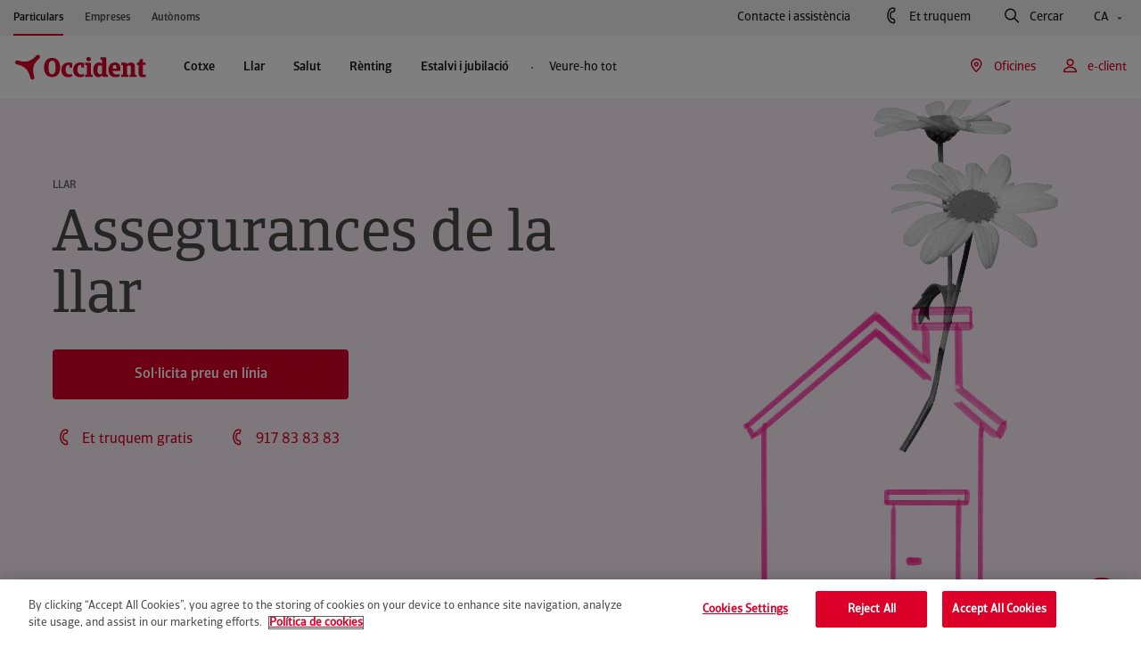

--- FILE ---
content_type: text/html
request_url: https://www.plusultra.es/cat/llar
body_size: 355
content:
<html><head><script type="text/javascript">(function(){ if (typeof(___zen) === "undefined") {setTimeout(arguments.callee, 50); return; }___zen.hic("__ZEHIC8548", 1769358149, 3, 15, 60); })()</script><script type="text/javascript" async="async" src="/__zenedge/assets/hic.js?v=1674207422"></script></head><body><script type="text/javascript" async="async" src="/__zenedge/assets/f.js?v=1674207422"></script><script>(function () { var v = 1769358149 * 3.1415926535898; v = Math.floor(v); document.cookie = "__zjc5161="+v+"; expires=Sun, 25 Jan 2026 16:28:30 UTC; path=/"; window.location='https:\/\/www.occident.com\/ca\/sgi\/assegurances-llar'})()</script></body></html>

--- FILE ---
content_type: text/html; charset=UTF-8
request_url: https://www.occident.com/ca/sgi/assegurances-llar
body_size: 35402
content:
<!DOCTYPE html>
		<html lang="ca">
			<head>
    <meta charset="utf-8">	
	<meta http-equiv="X-UA-Compatible" content="IE=edge">
	<meta name="viewport" content="width=device-width, initial-scale=1.0">
	<link rel="icon" href="/public/occident/icon/favicon.ico">
	<title>Assegurança de llar i habitatge | Occident</title>
	<meta name="description" content="Contracta en línia l'assegurança de llar amb Occident. Descobreix cobertures, serveis inclosos i protegeix el teu habitatge amb tan sols un clic.">
	<meta name="robots" content="index, follow">
	<link rel="canonical" href="https://www.occident.com/ca/sgi/assegurances-llar" />
    <meta property="og:type" content="website">
	<meta property="og:title" content="Assegurança de llar i habitatge | Occident">
	<meta property="og:description" content="Contracta en línia l'assegurança de llar amb Occident. Descobreix cobertures, serveis inclosos i protegeix el teu habitatge amb tan sols un clic.">
	<meta property="og:url" content="https://www.occident.com/ca/sgi/assegurances-llar">
	<meta property="og:image" content="https://www.occident.com/img/es/o/2000102096622/img_seguro-hogar-precio-occident-share.png">
    <meta name="twitter:card" content="summary">
    <meta name="twitter:site" content="@occidentseguros">
	<meta name="twitter:title" content="Assegurança de llar i habitatge | Occident">
	<meta name="twitter:description" content="Contracta en línia l'assegurança de llar amb Occident. Descobreix cobertures, serveis inclosos i protegeix el teu habitatge amb tan sols un clic.">
	<meta name="twitter:image" content="https://www.occident.com/img/es/o/2000102096622/img_seguro-hogar-precio-occident-share.png">
    	
	<link rel="stylesheet" href="/public/occident/css/icomoon-style.css?v=1.1" media="all" />
	<link rel="stylesheet" href="/public/occident/css/swiper-bundle.min.css?v=1.1" media="all" />
	<link rel="stylesheet" href="/public/occident/css/style.css?v=1.1">
	
	<script type="text/javascript" src="https://code.jquery.com/jquery-3.6.4.min.js"></script>
	<script type="text/javascript" src="/public/occident/js/scripts/jquery.validate.min.js?v=1.1"></script>
	<script type="text/javascript" src="/public/occident/js/scripts/micromodal.min.js?v=1.1"></script>
	<script type="text/javascript" src="/public/occident/js/scripts/swiper-bundle.min.js?v=1.1"></script>	
	<script type="text/javascript" src="/public/occident/js/occidentUtils.js?v=1.1"></script>
	<script type="text/javascript" src="/public/occident/js/occidentForms.js?v=1.1"></script>	
	<script type="text/javascript" src="/public/occident/js/markerclusterer.js?v=1.1"></script>
	<script type="text/javascript" src="/public/occident/js/main.js?v=1.1"></script>	
	<script src="https://www.google.com/recaptcha/api.js?hl=ca&onload=callBackCaptchaOCC&render=explicit"></script>
	    <script>
	        (function(w,d,s,l,i){
	        	w[l]=w[l]||[];
	        	w[l].push({'gtm.start':new Date().getTime(),event:'gtm.js'});
	        	var f=d.getElementsByTagName(s)[0],j=d.createElement(s),dl=l!='dataLayer'?'&l='+l:'';
	        	j.async=true;
	        	j.src='https://www.googletagmanager.com/gtm.js?id='+i+dl;
	        	f.parentNode.insertBefore(j,f);
	       	})(window,document,'script','dataLayer','GTM-TLBMK85');
	    </script>
	<script type="application/ld+json">
	{
		"@context": "https://schema.org",
		"@type": "Organization",
		"name": "Occident",
		"url": "https://www.occident.com/",
		"logo": "https://www.occident.com/public/occident/_assets/logo/logo_occident.svg",
		"sameAs": [
			"https://www.facebook.com/OccidentSeguros",
			"https://www.instagram.com/occidentseguros/",
			"https://twitter.com/OccidentSeguros",
			"https://www.linkedin.com/company/occidentseguros/",
			"https://www.youtube.com/@occidentseguros_"
		]
	}
	</script>
	<script type="application/ld+json">
	{
		"@context": "https://schema.org/",
		"@type": "WebSite",
		"name": "Occident",
		"url": "https://www.occident.com/"
	}
	</script>
<script type="text/javascript">(function(){ if (typeof(___zen) === "undefined") {setTimeout(arguments.callee, 50); return; }___zen.hic("__ZEHIC8862", 1769358151, 3, 15, 250); })()</script><script type="text/javascript" async="async" src="/__zenedge/assets/hic.js?v=1674207422"></script></head>
			<body><a href="#main" class="skiplink">Saltar al contingut principal</a>
		<div class="c-header" data-segment="P" hidden>
			
	<div class="c-header__top-bar u-d-none u-d-lg-flex">
		<div class="o-container-fluid">
			<div class="c-header__top-bar-left">
				<ul class="u-d-flex">
					<li>
						
						<a href="https://www.occident.com/ca/" class="c-header-menu-btn c-header-menu-btn--horizontal main-home-page-link selected">
							Particulars<i class="mobile-only-icon arrow c-menu-btn__icon next-icon icon-flecha-derecha" aria-hidden="true"></i>
						</a>
					</li>
					<li>
						
						<a href="https://www.occident.com/ca/empreses"	class="c-header-menu-btn c-header-menu-btn--horizontal">
							Empreses<i class="mobile-only-icon arrow c-menu-btn__icon next-icon icon-flecha-derecha" aria-hidden="true"></i>
						</a>
					</li>
					<li>
						
						<a href="https://www.occident.com/ca/autonoms" class="c-header-menu-btn c-header-menu-btn--horizontal">
							Autònoms<i class="mobile-only-icon arrow c-menu-btn__icon next-icon icon-flecha-derecha" aria-hidden="true"></i>
						</a>
					</li>
				</ul>
			</div>
			<div class="c-header__top-bar-right">
				<a href="https://www.occident.com/ca/contacte" class="c-header-reg-btn c-header-reg-btn--text-ghost  c-header-reg-btn--small-reg   o-ml--4">
					Contacte i assistència
				</a>
				<button
					class="c-header-reg-btn c-header-reg-btn--text-ghost  c-header-reg-btn--small-reg   js-call-modal-trigger o-ml--4 has-icon set_thanks"
					data-micromodal-trigger="modal-call-me"
					aria-label="Et truquem, obre un formulari en una finestra emergent">
					<i class="c-header-reg-btn__icon prev-icon icon-phone has-text" aria-hidden="true"></i>
					Et truquem
				</button>
				<button
					class="c-header-reg-btn c-header-reg-btn--text-ghost  c-header-reg-btn--small-reg   js-search-modal-trigger o-ml--4 has-icon"
					data-micromodal-trigger="modal-search" aria-label="Cercar, obre un formulari en una finestra emergent">
					<i class="c-header-reg-btn__icon prev-icon icon-lupa has-text" aria-hidden="true"></i>
					Cercar
				</button>
				<div class="c-links-dropdown js-links-dropdown o-ml--4">
					<div class="c-links-dropdown__toggle">
						<button
							class="c-header-reg-btn c-header-reg-btn--text-ghost c-header-reg-btn--small-reg has-arrow">
							CA
							<i class="c-header-reg-btn__arrow next-icon icon-chevron-small-down" aria-hidden="true"></i>
						</button>
					</div>
					<div class="c-links-dropdown__body">
						<ul>
							
								<li class="lang-link-mobile-es">
									<a href="https://www.occident.com"
										class="c-header-reg-btn c-header-reg-btn--text-ghost c-header-reg-btn--small-reg">
										Castellano
									</a>
								</li>
							
								<li class="lang-link-mobile-eu">
									<a href="https://www.occident.com/eu/"
										class="c-header-reg-btn c-header-reg-btn--text-ghost c-header-reg-btn--small-reg">
										Euskara
									</a>
								</li>
							
								<li class="lang-link-mobile-en">
									<a href="https://www.occident.com/en/"
										class="c-header-reg-btn c-header-reg-btn--text-ghost c-header-reg-btn--small-reg">
										English
									</a>
								</li>
							
						</ul>
					</div>
				</div>
			</div>
		</div>
	</div>


			 
			<div class="c-header-mobile u-d-flex u-d-lg-none" aria-hidden="true">
				<div class="c-header-mobile__top">
					<div class="o-container u-d-flex u-justify-content-between u-align-items-center">
						<div class="c-logo img-container c-header-mobile__top-logo-container">
							<a href="https://www.occident.com">
								<img src="/public/occident/_assets/logo/logo_occident.svg" alt="Logotip d'Occident. Torna a la pàgina d'inici.">
							</a>
						</div>
						<div class="u-d-flex">
							<a href="#" class="header-mobile-top-btn js-mobile-user-menu-toggle-open"
								data-micromodal-open="modal-e-clients">
								<i class="icon-user" aria-hidden="true"></i>
							</a>
							<a href="#" class="header-mobile-top-btn js-mobile-search-menu-toggle-open"
								data-micromodal-open="modal-search">
								<i class="icon-search" aria-hidden="true"></i>
							</a>
							<a href="#" class="header-mobile-top-btn js-mobile-main-menu-toggle-open">
								<i class="icon-menu" aria-hidden="true"></i>
							</a>
						</div>
					</div>
				</div>
				<div class="c-header-mobile__main-menu">
					<div class="c-header-mobile__main-menu-top">
						<div class="o-container u-d-flex u-justify-content-between u-align-items-center">
							<a href="https://www.occident.com" class="c-logo img-container ">
								<img src="/public/occident/_assets/logo/logo_occident.svg" alt="Logotip d'Occident. Torna a la pàgina d'inici.">
							</a>
							<div class="u-d-flex">
								<a href="#" class="header-mobile-top-btn js-mobile-main-menu-toggle-open">
									<i class="icon-close" aria-hidden="true"></i>
								</a>
							</div>
						</div>
					</div>
					<div class="c-header-mobile__main-menu-body">
						<div class="c-header-mobile__main-menu-body-page active" data-level="0" data-id="root">
							

	<div class="c-scroll-menu">
		<ul class="u-d-flex">
			<li>
				
				<a href="https://www.occident.com/ca/" class="c-header-menu-btn c-header-menu-btn--horizontal selected">
					Particulars <i class="mobile-only-icon arrow c-menu-btn__icon next-icon icon-flecha-derecha" aria-hidden="true"></i>
				</a>
			</li>
			<li>
				
				<a href="https://www.occident.com/ca/empreses" class="c-header-menu-btn c-header-menu-btn--horizontal">
					Empreses <i class="mobile-only-icon arrow c-menu-btn__icon next-icon icon-flecha-derecha" aria-hidden="true"></i>
				</a>
			</li>
			<li>
				
				<a href="https://www.occident.com/ca/autonoms" class="c-header-menu-btn c-header-menu-btn--horizontal">
					Autònoms <i class="mobile-only-icon arrow c-menu-btn__icon next-icon icon-flecha-derecha" aria-hidden="true"></i>
				</a>
			</li>
		</ul>
	</div>


	<div class="c-items-list">
		<ul class="mobile-menu-button-level-1-list">
			
			<li class="mobile-menu-button-level-1">
				<a href="#1_pcotxe" class="c-header-menu-btn c-header-menu-btn--vertical js-mobile-main-menu-selector">
					Cotxe
					<i class="mobile-only-icon arrow c-menu-btn__icon next-icon icon-flecha-derecha" aria-hidden="true"></i>
				</a>
			</li>
			
			<li class="mobile-menu-button-level-1">
				<a href="#1_pllar" class="c-header-menu-btn c-header-menu-btn--vertical js-mobile-main-menu-selector">
					Llar
					<i class="mobile-only-icon arrow c-menu-btn__icon next-icon icon-flecha-derecha" aria-hidden="true"></i>
				</a>
			</li>
			
			<li class="mobile-menu-button-level-1">
				<a href="#1_psalut" class="c-header-menu-btn c-header-menu-btn--vertical js-mobile-main-menu-selector">
					Salut
					<i class="mobile-only-icon arrow c-menu-btn__icon next-icon icon-flecha-derecha" aria-hidden="true"></i>
				</a>
			</li>
			
			<li class="mobile-menu-button-level-1">
				<a href="#1_prnting" class="c-header-menu-btn c-header-menu-btn--vertical js-mobile-main-menu-selector">
					Rènting
					<i class="mobile-only-icon arrow c-menu-btn__icon next-icon icon-flecha-derecha" aria-hidden="true"></i>
				</a>
			</li>
			
			<li class="mobile-menu-button-level-1">
				<a href="#1_pestalviijubilaci" class="c-header-menu-btn c-header-menu-btn--vertical js-mobile-main-menu-selector">
					Estalvi i jubilació
					<i class="mobile-only-icon arrow c-menu-btn__icon next-icon icon-flecha-derecha" aria-hidden="true"></i>
				</a>
			</li>
			
			
			<li>
				<a href="#1_all"
					class="c-header-menu-btn c-header-menu-btn--vertical js-mobile-main-menu-selector">
					Tots els productes i serveis
					<i class="mobile-only-icon arrow c-menu-btn__icon next-icon icon-flecha-derecha" aria-hidden="true"></i>
				</a>
			</li>
		</ul>
	</div>
	
	<div class="c-header-mobile__main-menu-body-container gray-bg">
		<a href="#"
			class="c-header-reg-btn c-header-reg-btn--ghost  c-header-reg-btn--medium   o-mb--2 has-icon"
			data-micromodal-trigger="modal-e-clients" aria-label="e-client, obre un formulari en una finestra emergent">
			<i class="c-header-reg-btn__icon prev-icon icon-user has-text" aria-hidden="true"></i>
			e-client
		</a>
		<a href="https://www.occident.com/ca/contacte"
			class="c-header-reg-btn c-header-reg-btn--text-ghost  c-header-reg-btn--large-med  c-header-reg-btn--full-width  full-width has-icon">
			<i class="c-header-reg-btn__icon prev-icon icon-phone has-text" aria-hidden="true"></i>
			Contacte i assistència
		</a>
		<a href="https://www.occident.com/ca/agents"
			class="link-agent-searcher c-header-reg-btn c-header-reg-btn--text-ghost  c-header-reg-btn--large-med  c-header-reg-btn--full-width  full-width has-icon">
			<i class="c-header-reg-btn__icon prev-icon icon-map-pin has-text" aria-hidden="true"></i>
			Oficines
		</a>
		<a href="#1_languages"
			class="c-header-reg-btn c-header-reg-btn--text-ghost  c-header-reg-btn--large-med  c-header-reg-btn--full-width  full-width js-mobile-main-menu-selector has-arrow has-icon">
			<i class="c-header-reg-btn__icon prev-icon icon-language has-text" aria-hidden="true"></i>
			Català
			<i class="c-header-reg-btn__arrow next-icon icon-flecha-derecha" aria-hidden="true"></i>
		</a>
	</div>


						</div>	
						
	<div class="c-header-mobile__main-menu-body-page" data-level="1" data-id="languages">
		<div class="c-items-list">
			<ul>
				<li>
					<a href="#0_root"
						class="c-header-menu-btn  c-header-menu-btn--vertical c-header-menu-btn--large c-header-menu-btn--return-btn js-mobile-main-menu-selector">
						<i class="mobile-only-icon item-icon c-menu-btn__icon prev-icon icon-flecha-izquierda" aria-hidden="true"></i>
						Idioma
						<i class="mobile-only-icon arrow c-menu-btn__icon next-icon icon-flecha-derecha" aria-hidden="true"></i>
					</a>
				</li>
			</ul>
		</div>
		<div class="c-header-mobile__main-menu-body-container">
			<div class="section">
				<ul>
						<li class="o-mb--1 lang-link-mobile-es">
		                    <a href="https://www.occident.com" class="es-home-page-link c-header-reg-btn c-header-reg-btn--text-ghost c-header-reg-btn--small-reg has-arrow">
		                        Castellano
		                        <i class="c-header-reg-btn__arrow next-icon icon-link" aria-hidden="true"></i>
		                    </a>
		                </li>
						<li class="o-mb--1 lang-link-mobile-eu">
							<a href="https://www.occident.com/eu/" class="c-header-reg-btn c-header-reg-btn--text-ghost c-header-reg-btn--small-reg has-arrow">
								Euskara
								<i class="c-header-reg-btn__arrow next-icon icon-link" aria-hidden="true"></i>
							</a>
						</li>
						<li class="o-mb--1 lang-link-mobile-en">
							<a href="https://www.occident.com/en/" class="c-header-reg-btn c-header-reg-btn--text-ghost c-header-reg-btn--small-reg has-arrow">
								English
								<i class="c-header-reg-btn__arrow next-icon icon-link" aria-hidden="true"></i>
							</a>
						</li>
				</ul>
			</div>
		</div>
	</div>
	
	<div class="c-header-mobile__main-menu-body-page" data-level="1" data-id="pcotxe">
		<div class="c-items-list">
			<ul>
				<li>
					<a href="#0_root" class="c-header-menu-btn c-header-menu-btn--vertical c-header-menu-btn--large c-header-menu-btn--return-btn js-mobile-main-menu-selector">
						<i class="mobile-only-icon item-icon c-menu-btn__icon prev-icon icon-flecha-izquierda" aria-hidden="true"></i>
						Cotxe
						<i class="mobile-only-icon arrow c-menu-btn__icon next-icon icon-flecha-derecha" aria-hidden="true"></i>
					</a>
				</li>
			</ul>
		</div>
		<div class="c-header-mobile__main-menu-body-image-container">
			<div class="c-image-container">
				<img src="https://www.occident.com/img/es/o/2000102096485/img_seguro-coche-occident-menu.png" alt="assegurances cotxes companyia Occident">
			</div>
		</div>
		<div class="c-header-mobile__main-menu-body-container">
			<div class="section">
				<ul>
						<li class="o-mb--1">
							<a href="https://www.occident.com/ca/sgi/assegurances-cotxe/tercers-basic" class="c-header-reg-btn c-header-reg-btn--text-ghost c-header-reg-btn--small-reg has-arrow">
								Automòbil tercers basic
								<i class="c-header-reg-btn__arrow next-icon icon-link" aria-hidden="true"></i>
							</a>
						</li>
						
						<li class="o-mb--1">
							<a href="https://www.occident.com/ca/sgi/assegurances-cotxe/tercers-complet" class="c-header-reg-btn c-header-reg-btn--text-ghost c-header-reg-btn--small-reg has-arrow">
								Automòbil tercers complet
								<i class="c-header-reg-btn__arrow next-icon icon-link" aria-hidden="true"></i>
							</a>
						</li>
						
						<li class="o-mb--1">
							<a href="https://www.occident.com/ca/sgi/assegurances-cotxe/tot-risc-franquicia" class="c-header-reg-btn c-header-reg-btn--text-ghost c-header-reg-btn--small-reg has-arrow">
								Automòbil tot risc amb franquícia
								<i class="c-header-reg-btn__arrow next-icon icon-link" aria-hidden="true"></i>
							</a>
						</li>
						
						<li class="o-mb--1">
							<a href="https://www.occident.com/ca/sgi/assegurances-cotxe/tot-risc-sense-franquicia" class="c-header-reg-btn c-header-reg-btn--text-ghost c-header-reg-btn--small-reg has-arrow">
								Automòbil tot risc sense franquícia
								<i class="c-header-reg-btn__arrow next-icon icon-link" aria-hidden="true"></i>
							</a>
						</li>
						
						<li class="o-mb--1">
							<a href="https://www.occident.com/ca/sgi/assegurances-vehicle/electric" class="c-header-reg-btn c-header-reg-btn--text-ghost c-header-reg-btn--small-reg has-arrow">
								Vehicles elèctrics
								<i class="c-header-reg-btn__arrow next-icon icon-link" aria-hidden="true"></i>
							</a>
						</li>
						
						<li>
							<a href="https://www.occident.com/ca/sgi/assegurances-cotxe" class="c-header-reg-btn c-header-reg-btn--text-ghost c-header-reg-btn--small-med">
								Tria l'assegurança de cotxe
							</a>
						</li>
				</ul>
			</div>
		</div>
		
		<div class="c-header-mobile__main-menu-body-container">
			<button class="c-header-reg-btn c-header-reg-btn--ghost c-header-reg-btn--medium c-header-reg-btn--full-width has-icon" data-micromodal-trigger="modal-call-me" aria-label="Et truquem gratis, ">
				<i class="c-header-reg-btn__icon prev-icon icon-phone has-text" aria-hidden="true"></i>
				Et truquem gratis
			</button>
		</div>
				
		<div class="c-header-mobile__main-menu-body-container gray-bg">
			<div class="section">
					<p class="section-title e-text-headline--s o-mb--2">Si ja ets client...</p>
				<ul>
						<li class="o-mb--1">
							<a href="https://www.occident.com/ca/sinistres/cotxe" class="c-header-reg-btn c-header-reg-btn--text-ghost c-header-reg-btn--small-reg has-arrow">
								Declara un sinistre de cotxe
								<i class="c-header-reg-btn__arrow next-icon icon-link" aria-hidden="true"></i>
							</a>
						</li>
						
						<li class="o-mb--1">
							<a href="https://www.occident.com/ca/tallers" class="c-header-reg-btn c-header-reg-btn--text-ghost c-header-reg-btn--small-reg has-arrow">
								Cercador de tallers AutoPresto
								<i class="c-header-reg-btn__arrow next-icon icon-link" aria-hidden="true"></i>
							</a>
						</li>
						
						<li class="o-mb--1">
							<a href="https://www.occident.com/ca/serveis/assistencia-viatge-occident" class="c-header-reg-btn c-header-reg-btn--text-ghost c-header-reg-btn--small-reg has-arrow">
								Assistència en viatge
								<i class="c-header-reg-btn__arrow next-icon icon-link" aria-hidden="true"></i>
							</a>
						</li>
						
						<li class="o-mb--1">
							<a href="https://www.occident.com/ca/serveis/defensa-multa-transit" class="c-header-reg-btn c-header-reg-btn--text-ghost c-header-reg-btn--small-reg has-arrow">
								Defensa en multes de trànsit
								<i class="c-header-reg-btn__arrow next-icon icon-link" aria-hidden="true"></i>
							</a>
						</li>
						
						<li class="o-mb--1">
							<a href="https://www.occident.com/ca/serveis/consulta-medica-telefonica" class="c-header-reg-btn c-header-reg-btn--text-ghost c-header-reg-btn--small-reg has-arrow">
								Orientació mèdica telefònica
								<i class="c-header-reg-btn__arrow next-icon icon-link" aria-hidden="true"></i>
							</a>
						</li>
						
						<li class="o-mb--1">
							<a href="https://www.occident.com/ca/serveis/assessorament-juridic-gratuit-telefon" class="c-header-reg-btn c-header-reg-btn--text-ghost c-header-reg-btn--small-reg has-arrow">
								Assessorament jurídic telefònic
								<i class="c-header-reg-btn__arrow next-icon icon-link" aria-hidden="true"></i>
							</a>
						</li>
						</ul>
			</div>
		</div>
	</div>
	<div class="c-header-mobile__main-menu-body-page" data-level="1" data-id="pllar">
		<div class="c-items-list">
			<ul>
				<li>
					<a href="#0_root" class="c-header-menu-btn c-header-menu-btn--vertical c-header-menu-btn--large c-header-menu-btn--return-btn js-mobile-main-menu-selector">
						<i class="mobile-only-icon item-icon c-menu-btn__icon prev-icon icon-flecha-izquierda" aria-hidden="true"></i>
						Llar
						<i class="mobile-only-icon arrow c-menu-btn__icon next-icon icon-flecha-derecha" aria-hidden="true"></i>
					</a>
				</li>
			</ul>
		</div>
		<div class="c-header-mobile__main-menu-body-image-container">
			<div class="c-image-container">
				<img src="https://www.occident.com/img/es/o/2000102095903/img_seguro-hogar-occident-menu.png" alt="assegurances llar companyia Occident">
			</div>
		</div>
		<div class="c-header-mobile__main-menu-body-container">
			<div class="section">
				<ul>
						<li class="o-mb--1">
							<a href="https://www.occident.com/ca/sgi/assegurances-llar/multirisc-llar" class="c-header-reg-btn c-header-reg-btn--text-ghost c-header-reg-btn--small-reg has-arrow">
								Llar
								<i class="c-header-reg-btn__arrow next-icon icon-link" aria-hidden="true"></i>
							</a>
						</li>
						
						<li class="o-mb--1">
							<a href="https://www.occident.com/ca/sgi/assegurances-llar/llar-exclusiva" class="c-header-reg-btn c-header-reg-btn--text-ghost c-header-reg-btn--small-reg has-arrow">
								Llar exclusiva
								<i class="c-header-reg-btn__arrow next-icon icon-link" aria-hidden="true"></i>
							</a>
						</li>
						
						<li class="o-mb--1">
							<a href="https://www.occident.com/ca/sgi/assegurances-llar/impagament-lloguer" class="c-header-reg-btn c-header-reg-btn--text-ghost c-header-reg-btn--small-reg has-arrow">
								Llar arrendador
								<i class="c-header-reg-btn__arrow next-icon icon-link" aria-hidden="true"></i>
							</a>
						</li>
						
						<li class="o-mb--1">
							<a href="https://www.occident.com/ca/sgi/assegurances-llar/lloguer-vacacional" class="c-header-reg-btn c-header-reg-btn--text-ghost c-header-reg-btn--small-reg has-arrow">
								Llar ús turístic
								<i class="c-header-reg-btn__arrow next-icon icon-link" aria-hidden="true"></i>
							</a>
						</li>
						
						<li>
							<a href="https://www.occident.com/ca/sgi/assegurances-llar" class="c-header-reg-btn c-header-reg-btn--text-ghost c-header-reg-btn--small-med">
								Tria lassegurança de la llar
							</a>
						</li>
				</ul>
			</div>
		</div>
		
		<div class="c-header-mobile__main-menu-body-container">
			<button class="c-header-reg-btn c-header-reg-btn--ghost c-header-reg-btn--medium c-header-reg-btn--full-width has-icon" data-micromodal-trigger="modal-call-me" aria-label="Et truquem gratis, ">
				<i class="c-header-reg-btn__icon prev-icon icon-phone has-text" aria-hidden="true"></i>
				Et truquem gratis
			</button>
		</div>
				
		<div class="c-header-mobile__main-menu-body-container gray-bg">
			<div class="section">
					<p class="section-title e-text-headline--s o-mb--2">Si ja ets client...</p>
				<ul>
						<li class="o-mb--1">
							<a href="https://www.occident.com/ca/sinistres/llar" class="c-header-reg-btn c-header-reg-btn--text-ghost c-header-reg-btn--small-reg has-arrow">
								Declara un sinistre de llar
								<i class="c-header-reg-btn__arrow next-icon icon-link" aria-hidden="true"></i>
							</a>
						</li>
						
						<li class="o-mb--1">
							<a href="https://www.occident.com/ca/serveis/bricollar" class="c-header-reg-btn c-header-reg-btn--text-ghost c-header-reg-btn--small-reg has-arrow">
								Bricollar
								<i class="c-header-reg-btn__arrow next-icon icon-link" aria-hidden="true"></i>
							</a>
						</li>
						
						<li class="o-mb--1">
							<a href="https://www.occident.com/ca/serveis/assistencia-informatica" class="c-header-reg-btn c-header-reg-btn--text-ghost c-header-reg-btn--small-reg has-arrow">
								Assistència informàtica en línia
								<i class="c-header-reg-btn__arrow next-icon icon-link" aria-hidden="true"></i>
							</a>
						</li>
						
						<li class="o-mb--1">
							<a href="https://www.occident.com/ca/serveis/certificacio-energetica" class="c-header-reg-btn c-header-reg-btn--text-ghost c-header-reg-btn--small-reg has-arrow">
								Certificació energètica
								<i class="c-header-reg-btn__arrow next-icon icon-link" aria-hidden="true"></i>
							</a>
						</li>
						
						<li class="o-mb--1">
							<a href="https://www.occident.com/ca/serveis/reparacio-calderes" class="c-header-reg-btn c-header-reg-btn--text-ghost c-header-reg-btn--small-reg has-arrow">
								Reparació urgent de calderes
								<i class="c-header-reg-btn__arrow next-icon icon-link" aria-hidden="true"></i>
							</a>
						</li>
						
						<li class="o-mb--1">
							<a href="https://www.occident.com/ca/serveis/alertes-meteorologiques" class="c-header-reg-btn c-header-reg-btn--text-ghost c-header-reg-btn--small-reg has-arrow">
								Alertes meteorològiques
								<i class="c-header-reg-btn__arrow next-icon icon-link" aria-hidden="true"></i>
							</a>
						</li>
						
						<li class="o-mb--1">
							<a href="https://www.occident.com/ca/serveis/consulta-medica-telefonica" class="c-header-reg-btn c-header-reg-btn--text-ghost c-header-reg-btn--small-reg has-arrow">
								Orientació mèdica telefònica
								<i class="c-header-reg-btn__arrow next-icon icon-link" aria-hidden="true"></i>
							</a>
						</li>
						
						<li class="o-mb--1">
							<a href="https://www.occident.com/ca/serveis/assessorament-juridic-gratuit-telefon" class="c-header-reg-btn c-header-reg-btn--text-ghost c-header-reg-btn--small-reg has-arrow">
								Assessorament jurídic telefònic
								<i class="c-header-reg-btn__arrow next-icon icon-link" aria-hidden="true"></i>
							</a>
						</li>
						</ul>
			</div>
		</div>
	</div>
	<div class="c-header-mobile__main-menu-body-page" data-level="1" data-id="psalut">
		<div class="c-items-list">
			<ul>
				<li>
					<a href="#0_root" class="c-header-menu-btn c-header-menu-btn--vertical c-header-menu-btn--large c-header-menu-btn--return-btn js-mobile-main-menu-selector">
						<i class="mobile-only-icon item-icon c-menu-btn__icon prev-icon icon-flecha-izquierda" aria-hidden="true"></i>
						Salut
						<i class="mobile-only-icon arrow c-menu-btn__icon next-icon icon-flecha-derecha" aria-hidden="true"></i>
					</a>
				</li>
			</ul>
		</div>
		<div class="c-header-mobile__main-menu-body-image-container">
			<div class="c-image-container">
				<img src="https://www.occident.com/img/es/o/2000102096425/img_seguro-salud-occident-menu.png" alt="assegurances salut companyia Occident">
			</div>
		</div>
		<div class="c-header-mobile__main-menu-body-container">
			<div class="section">
				<ul>
						<li class="o-mb--1">
							<a href="https://www.occident.com/ca/sgi/assegurances-salut/assistencia-sanitaria-copagament" class="c-header-reg-btn c-header-reg-btn--text-ghost c-header-reg-btn--small-reg has-arrow">
								Salut assistència sanitària
								<i class="c-header-reg-btn__arrow next-icon icon-link" aria-hidden="true"></i>
							</a>
						</li>
						
						<li class="o-mb--1">
							<a href="https://www.occident.com/ca/sgi/assegurances-salut/reemborsament-medic" class="c-header-reg-btn c-header-reg-btn--text-ghost c-header-reg-btn--small-reg has-arrow">
								Salut reemborsament
								<i class="c-header-reg-btn__arrow next-icon icon-link" aria-hidden="true"></i>
							</a>
						</li>
						
						<li class="o-mb--1">
							<a href="https://www.occident.com/ca/sgi/assegurances-salut/benestar-medic-sense-carencia" class="c-header-reg-btn c-header-reg-btn--text-ghost c-header-reg-btn--small-reg has-arrow">
								Salut benestar
								<i class="c-header-reg-btn__arrow next-icon icon-link" aria-hidden="true"></i>
							</a>
						</li>
						
						<li class="o-mb--1">
							<a href="https://www.occident.com/ca/sgi/assegurances-salut/benestar-senior" class="c-header-reg-btn c-header-reg-btn--text-ghost c-header-reg-btn--small-reg has-arrow">
								Salut benestar Sènior
								<i class="c-header-reg-btn__arrow next-icon icon-link" aria-hidden="true"></i>
							</a>
						</li>
						
						<li class="o-mb--1">
							<a href="https://www.occident.com/ca/sgi/assegurances-salut/hospitalitzacio" class="c-header-reg-btn c-header-reg-btn--text-ghost c-header-reg-btn--small-reg has-arrow">
								Salut subsidi hospitalització
								<i class="c-header-reg-btn__arrow next-icon icon-link" aria-hidden="true"></i>
							</a>
						</li>
						
						<li>
							<a href="https://www.occident.com/ca/sgi/assegurances-salut" class="c-header-reg-btn c-header-reg-btn--text-ghost c-header-reg-btn--small-med">
								Tria la teva assegurança de salut
							</a>
						</li>
				</ul>
			</div>
		</div>
		
		<div class="c-header-mobile__main-menu-body-container">
			<button class="c-header-reg-btn c-header-reg-btn--ghost c-header-reg-btn--medium c-header-reg-btn--full-width has-icon" data-micromodal-trigger="modal-call-me" aria-label="Et truquem gratis, ">
				<i class="c-header-reg-btn__icon prev-icon icon-phone has-text" aria-hidden="true"></i>
				Et truquem gratis
			</button>
		</div>
				
		<div class="c-header-mobile__main-menu-body-container gray-bg">
			<div class="section">
					<p class="section-title e-text-headline--s o-mb--2">Si ja ets client...</p>
				<ul>
						<li class="o-mb--1">
							<a href="https://www.occident.com/ca/metges" class="c-header-reg-btn c-header-reg-btn--text-ghost c-header-reg-btn--small-reg has-arrow">
								Quadre mèdic
								<i class="c-header-reg-btn__arrow next-icon icon-link" aria-hidden="true"></i>
							</a>
						</li>
						
						<li class="o-mb--1">
							<a href="https://www.occident.com/ca/dentistes" class="c-header-reg-btn c-header-reg-btn--text-ghost c-header-reg-btn--small-reg has-arrow">
								Quadre dental
								<i class="c-header-reg-btn__arrow next-icon icon-link" aria-hidden="true"></i>
							</a>
						</li>
						
						<li class="o-mb--1">
							<a href="https://www.occident.com/ca/serveis/benestar-salut" class="c-header-reg-btn c-header-reg-btn--text-ghost c-header-reg-btn--small-reg has-arrow">
								Benestar i Salut
								<i class="c-header-reg-btn__arrow next-icon icon-link" aria-hidden="true"></i>
							</a>
						</li>
						
						<li class="o-mb--1">
							<a href="https://www.occident.com/ca/autoritzacio-medica" class="c-header-reg-btn c-header-reg-btn--text-ghost c-header-reg-btn--small-reg has-arrow">
								Autoritzacions mèdiques
								<i class="c-header-reg-btn__arrow next-icon icon-link" aria-hidden="true"></i>
							</a>
						</li>
						
						<li class="o-mb--1">
							<a href="https://www.occident.com/ca/reemborsament-despeses-mediques" class="c-header-reg-btn c-header-reg-btn--text-ghost c-header-reg-btn--small-reg has-arrow">
								Reemborsament de despeses mèdiques
								<i class="c-header-reg-btn__arrow next-icon icon-link" aria-hidden="true"></i>
							</a>
						</li>
						
						<li class="o-mb--1">
							<a href="https://www.occident.com/ca/serveis/app-salut-digital" class="c-header-reg-btn c-header-reg-btn--text-ghost c-header-reg-btn--small-reg has-arrow">
								La teva salut digital
								<i class="c-header-reg-btn__arrow next-icon icon-link" aria-hidden="true"></i>
							</a>
						</li>
						
						<li class="o-mb--1">
							<a href="https://www.occident.com/ca/serveis/consulta-medica-telefonica" class="c-header-reg-btn c-header-reg-btn--text-ghost c-header-reg-btn--small-reg has-arrow">
								Orientació mèdica telefònica
								<i class="c-header-reg-btn__arrow next-icon icon-link" aria-hidden="true"></i>
							</a>
						</li>
						
						<li class="o-mb--1">
							<a href="https://www.occident.com/ca/serveis/assessorament-juridic-gratuit-telefon" class="c-header-reg-btn c-header-reg-btn--text-ghost c-header-reg-btn--small-reg has-arrow">
								Assessorament jurídic telefònic
								<i class="c-header-reg-btn__arrow next-icon icon-link" aria-hidden="true"></i>
							</a>
						</li>
						</ul>
			</div>
		</div>
	</div>
	<div class="c-header-mobile__main-menu-body-page" data-level="1" data-id="">
		<div class="c-items-list">
			<ul>
				<li>
					<a href="#0_root" class="c-header-menu-btn c-header-menu-btn--vertical c-header-menu-btn--large c-header-menu-btn--return-btn js-mobile-main-menu-selector">
						<i class="mobile-only-icon item-icon c-menu-btn__icon prev-icon icon-flecha-izquierda" aria-hidden="true"></i>
						
						<i class="mobile-only-icon arrow c-menu-btn__icon next-icon icon-flecha-derecha" aria-hidden="true"></i>
					</a>
				</li>
			</ul>
		</div>
		<div class="c-header-mobile__main-menu-body-image-container">
			<div class="c-image-container">
				<img src="" alt="">
			</div>
		</div>
		<div class="c-header-mobile__main-menu-body-container">
			<div class="section">
				<ul>
				</ul>
			</div>
		</div>
		
		<div class="c-header-mobile__main-menu-body-container">
			<button class="c-header-reg-btn c-header-reg-btn--ghost c-header-reg-btn--medium c-header-reg-btn--full-width has-icon" data-micromodal-trigger="modal-call-me" aria-label="Et truquem gratis, ">
				<i class="c-header-reg-btn__icon prev-icon icon-phone has-text" aria-hidden="true"></i>
				Et truquem gratis
			</button>
		</div>
				
		<div class="c-header-mobile__main-menu-body-container gray-bg">
			<div class="section">
				<ul></ul>
			</div>
		</div>
	</div>
	<div class="c-header-mobile__main-menu-body-page" data-level="1" data-id="pestalviijubilaci">
		<div class="c-items-list">
			<ul>
				<li>
					<a href="#0_root" class="c-header-menu-btn c-header-menu-btn--vertical c-header-menu-btn--large c-header-menu-btn--return-btn js-mobile-main-menu-selector">
						<i class="mobile-only-icon item-icon c-menu-btn__icon prev-icon icon-flecha-izquierda" aria-hidden="true"></i>
						Estalvi i jubilació
						<i class="mobile-only-icon arrow c-menu-btn__icon next-icon icon-flecha-derecha" aria-hidden="true"></i>
					</a>
				</li>
			</ul>
		</div>
		<div class="c-header-mobile__main-menu-body-image-container">
			<div class="c-image-container">
				<img src="https://www.occident.com/img/es/o/2000102096446/img_seguro-ahorros-y-jubilacion-occident-menu.png" alt="assegurances d'estalvi i jubilació companyia Occident">
			</div>
		</div>
		<div class="c-header-mobile__main-menu-body-container">
			<div class="section">
				<ul>
						<li class="o-mb--1">
							<a href="https://www.occident.com/ca/sgi/pla-pensions" class="c-header-reg-btn c-header-reg-btn--text-ghost c-header-reg-btn--small-reg has-arrow">
								Plans de pensions
								<i class="c-header-reg-btn__arrow next-icon icon-link" aria-hidden="true"></i>
							</a>
						</li>
						
						<li class="o-mb--1">
							<a href="https://www.occident.com/ca/sgi/assegurances-vida-estalvi" class="c-header-reg-btn c-header-reg-btn--text-ghost c-header-reg-btn--small-reg has-arrow">
								Assegurances vida estalvi
								<i class="c-header-reg-btn__arrow next-icon icon-link" aria-hidden="true"></i>
							</a>
						</li>
						
						<li class="o-mb--1">
							<a href="https://www.occident.com/ca/sgi/fons-inversio" class="c-header-reg-btn c-header-reg-btn--text-ghost c-header-reg-btn--small-reg has-arrow">
								Fons d'inversió
								<i class="c-header-reg-btn__arrow next-icon icon-link" aria-hidden="true"></i>
							</a>
						</li>
						
						<li class="o-mb--1">
							<a href="https://www.occident.com/ca/sgi/assegurances-renda" class="c-header-reg-btn c-header-reg-btn--text-ghost c-header-reg-btn--small-reg has-arrow">
								Rendes
								<i class="c-header-reg-btn__arrow next-icon icon-link" aria-hidden="true"></i>
							</a>
						</li>
						
				</ul>
			</div>
		</div>
		
		<div class="c-header-mobile__main-menu-body-container">
			<button class="c-header-reg-btn c-header-reg-btn--ghost c-header-reg-btn--medium c-header-reg-btn--full-width has-icon" data-micromodal-trigger="modal-call-me" aria-label="Et truquem gratis, ">
				<i class="c-header-reg-btn__icon prev-icon icon-phone has-text" aria-hidden="true"></i>
				Et truquem gratis
			</button>
		</div>
				
		<div class="c-header-mobile__main-menu-body-container gray-bg">
			<div class="section">
					<p class="section-title e-text-headline--s o-mb--2">Si ja ets client...</p>
				<ul>
						<li class="o-mb--1">
							<a href="https://www.occident.com/ca/serveis/segona-opinio-medica" class="c-header-reg-btn c-header-reg-btn--text-ghost c-header-reg-btn--small-reg has-arrow">
								Segona opinió mèdica
								<i class="c-header-reg-btn__arrow next-icon icon-link" aria-hidden="true"></i>
							</a>
						</li>
						
						<li class="o-mb--1">
							<a href="https://www.occident.com/ca/serveis/rehabilitacio-cardiaca" class="c-header-reg-btn c-header-reg-btn--text-ghost c-header-reg-btn--small-reg has-arrow">
								Rehabilitació cardíaca
								<i class="c-header-reg-btn__arrow next-icon icon-link" aria-hidden="true"></i>
							</a>
						</li>
						
						<li class="o-mb--1">
							<a href="https://www.occident.com/ca/serveis/testament-en-linia" class="c-header-reg-btn c-header-reg-btn--text-ghost c-header-reg-btn--small-reg has-arrow">
								Testament en línia + Esborrament digital
								<i class="c-header-reg-btn__arrow next-icon icon-link" aria-hidden="true"></i>
							</a>
						</li>
						
						<li class="o-mb--1">
							<a href="https://www.occident.com/ca/serveis/assessor-financer" class="c-header-reg-btn c-header-reg-btn--text-ghost c-header-reg-btn--small-reg has-arrow">
								Assessorament financer no independent
								<i class="c-header-reg-btn__arrow next-icon icon-link" aria-hidden="true"></i>
							</a>
						</li>
						
						<li class="o-mb--1">
							<a href="https://www.occident.com/ca/serveis/consulta-medica-telefonica" class="c-header-reg-btn c-header-reg-btn--text-ghost c-header-reg-btn--small-reg has-arrow">
								Orientació mèdica telefònica
								<i class="c-header-reg-btn__arrow next-icon icon-link" aria-hidden="true"></i>
							</a>
						</li>
						
						<li class="o-mb--1">
							<a href="https://www.occident.com/ca/serveis/assessorament-juridic-gratuit-telefon" class="c-header-reg-btn c-header-reg-btn--text-ghost c-header-reg-btn--small-reg has-arrow">
								Assessorament jurídic telefònic
								<i class="c-header-reg-btn__arrow next-icon icon-link" aria-hidden="true"></i>
							</a>
						</li>
						</ul>
			</div>
		</div>
	</div>
	<div class="c-header-mobile__main-menu-body-page" data-level="1" data-id="prnting">
		<div class="c-items-list">
			<ul>
				<li>
					<a href="#0_root" class="c-header-menu-btn c-header-menu-btn--vertical c-header-menu-btn--large c-header-menu-btn--return-btn js-mobile-main-menu-selector">
						<i class="mobile-only-icon item-icon c-menu-btn__icon prev-icon icon-flecha-izquierda" aria-hidden="true"></i>
						Rènting
						<i class="mobile-only-icon arrow c-menu-btn__icon next-icon icon-flecha-derecha" aria-hidden="true"></i>
					</a>
				</li>
			</ul>
		</div>
		<div class="c-header-mobile__main-menu-body-image-container">
			<div class="c-image-container">
				<img src="https://www.occident.com/img/es/o/2000102095848/img_seguro-renting-occident-menu.png" alt="assegurances rènting companyia Occident">
			</div>
		</div>
		<div class="c-header-mobile__main-menu-body-container">
			<div class="section">
				<ul><li class="o-mb--1">
								<a href="https://www.occident.com/ca/sgi/renting-particulars/cotxe1" class="c-card-header-product-option c-card-header-product-option--animation"><div class="c-card-header-product-option__img-block">
									<img src="https://www.occident.com/img/ca/o/1485597997540/208stockesp.png" alt="Rènting Peugeot 208 ">				
								</div>
								<div class="c-card-header-product-option__text-block">
									<p class="e-text-headline--xs title">Peugeot 208 </p>
									<p class="e-text-body--mid--s subtitle">Allure Puretech 100</p>
									<p class="e-text-body--mid--s price">
										<span>Des de</span>
										<span class="e-heading-headline--s">259</span>
										<span>€/mes*</span>
									</p>
								</div>
								</a></li><li class="o-mb--1">
								<a href="https://www.occident.com/ca/sgi/renting-particulars/cotxe2" class="c-card-header-product-option c-card-header-product-option--animation"><div class="c-card-header-product-option__img-block">
									<img src="https://www.occident.com/img/ca/o/1485597998985/kiastonicabril.png" alt="Rènting Kia Stonic">				
								</div>
								<div class="c-card-header-product-option__text-block">
									<p class="e-text-headline--xs title">Kia Stonic</p>
									<p class="e-text-body--mid--s subtitle">1.0 T-GDi 74 kW (100 CV) MHEV MT Drive</p>
									<p class="e-text-body--mid--s price">
										<span>Des de</span>
										<span class="e-heading-headline--s">282</span>
										<span>€/mes*</span>
									</p>
								</div>
								</a></li><li class="o-mb--1">
								<a href="https://www.occident.com/ca/sgi/renting-particulars/cotxe3" class="c-card-header-product-option c-card-header-product-option--animation"><div class="c-card-header-product-option__img-block">
									<img src="https://www.occident.com/img/ca/o/1485598000206/seatleonabril.png" alt="Seat Leon">				
								</div>
								<div class="c-card-header-product-option__text-block">
									<p class="e-text-headline--xs title">Seat Leon</p>
									<p class="e-text-body--mid--s subtitle">1.5 eTSI 85kW DSG-7 Style XL</p>
									<p class="e-text-body--mid--s price">
										<span>Des de</span>
										<span class="e-heading-headline--s">307</span>
										<span>€/mes</span>
									</p>
								</div>
								</a></li>
						<li>
		                    <a href="https://www.occident.com/ca/sgi/renting-particulars" class="c-header-reg-btn c-header-reg-btn--text-ghost c-header-reg-btn--small-med">
		                        Consulta tots els models
		                    </a>
		                </li>
				</ul>
			</div>
		</div>

		<div class="c-header-mobile__main-menu-body-container">
			<button class="c-header-reg-btn c-header-reg-btn--ghost c-header-reg-btn--medium c-header-reg-btn--full-width has-icon" data-micromodal-trigger="modal-call-me" aria-label="Et truquem gratis, ">
				<i class="c-header-reg-btn__icon prev-icon icon-phone has-text" aria-hidden="true"></i>
				Et truquem gratis
			</button>
		</div>
	</div>
	<div class="c-header-mobile__main-menu-body-page active" data-level="1" data-id="all">
		<div class="c-items-list">
			<ul class="mobile-categories-see-all-button-list-level-2">
				<li>
					<a href="#0_root"
						class="c-header-menu-btn c-header-menu-btn--vertical c-header-menu-btn--large c-header-menu-btn--return-btn js-mobile-main-menu-selector">
						<i class="mobile-only-icon item-icon c-menu-btn__icon prev-icon icon-flecha-izquierda" aria-hidden="true"></i>
						Tots els productes i serveis
						<i class="mobile-only-icon arrow c-menu-btn__icon next-icon icon-flecha-derecha" aria-hidden="true"></i>
					</a>
				</li>
				
				
				<li class="mobile-menu-button-level-2">
					<a href="#2_mobile-see-all-pmobilitat" class="c-header-menu-btn c-header-menu-btn--vertical js-mobile-main-menu-selector">
						<div class="c-menu-btn__text-container">
							Mobilitat
							<span class="c-menu-btn__subtitle e-text-body--reg--xs">Cotxe, moto, rènting, furgoneta, patinet, etc.</span>
						</div>
						<i class="mobile-only-icon arrow c-menu-btn__icon next-icon icon-flecha-derecha" aria-hidden="true"></i>
					</a>
				</li>
				
				<li class="mobile-menu-button-level-2">
					<a href="#2_mobile-see-all-pllar" class="c-header-menu-btn c-header-menu-btn--vertical js-mobile-main-menu-selector">
						<div class="c-menu-btn__text-container">
							Llar
							<span class="c-menu-btn__subtitle e-text-body--reg--xs">Llar, comunitats, mascotes, ordinadors, etc.</span>
						</div>
						<i class="mobile-only-icon arrow c-menu-btn__icon next-icon icon-flecha-derecha" aria-hidden="true"></i>
					</a>
				</li>
				
				<li class="mobile-menu-button-level-2">
					<a href="#2_mobile-see-all-pvida" class="c-header-menu-btn c-header-menu-btn--vertical js-mobile-main-menu-selector">
						<div class="c-menu-btn__text-container">
							Vida
							<span class="c-menu-btn__subtitle e-text-body--reg--xs">Vida, decessos, viatges, accidents, etc.</span>
						</div>
						<i class="mobile-only-icon arrow c-menu-btn__icon next-icon icon-flecha-derecha" aria-hidden="true"></i>
					</a>
				</li>
				
				<li class="mobile-menu-button-level-2">
					<a href="#2_mobile-see-all-psalut" class="c-header-menu-btn c-header-menu-btn--vertical js-mobile-main-menu-selector">
						<div class="c-menu-btn__text-container">
							Salut
							<span class="c-menu-btn__subtitle e-text-body--reg--xs">Assistència sanitària, reemborsament, hospitalització, etc.</span>
						</div>
						<i class="mobile-only-icon arrow c-menu-btn__icon next-icon icon-flecha-derecha" aria-hidden="true"></i>
					</a>
				</li>
				
				<li class="mobile-menu-button-level-2">
					<a href="#2_mobile-see-all-presponsabilitatcivil" class="c-header-menu-btn c-header-menu-btn--vertical js-mobile-main-menu-selector">
						<div class="c-menu-btn__text-container">
							Responsabilitat civil
							<span class="c-menu-btn__subtitle e-text-body--reg--xs">Familiar, caça, pesca, etc.</span>
						</div>
						<i class="mobile-only-icon arrow c-menu-btn__icon next-icon icon-flecha-derecha" aria-hidden="true"></i>
					</a>
				</li>
				
				<li class="mobile-menu-button-level-2">
					<a href="#2_mobile-see-all-pproteccijurdica" class="c-header-menu-btn c-header-menu-btn--vertical js-mobile-main-menu-selector">
						<div class="c-menu-btn__text-container">
							Protecció jurídica
							<span class="c-menu-btn__subtitle e-text-body--reg--xs">Familiar, retirada de carnet, etc.</span>
						</div>
						<i class="mobile-only-icon arrow c-menu-btn__icon next-icon icon-flecha-derecha" aria-hidden="true"></i>
					</a>
				</li>
				
				<li class="mobile-menu-button-level-2">
					<a href="#2_mobile-see-all-pestalviijubilaci" class="c-header-menu-btn c-header-menu-btn--vertical js-mobile-main-menu-selector">
						<div class="c-menu-btn__text-container">
							Estalvi i jubilació
							<span class="c-menu-btn__subtitle e-text-body--reg--xs">Assegurances d'estalvi, plans de pensions, fons, etc.</span>
						</div>
						<i class="mobile-only-icon arrow c-menu-btn__icon next-icon icon-flecha-derecha" aria-hidden="true"></i>
					</a>
				</li>
				
				
			</ul>
		</div>
	</div>
	
	
	
	
	
	<div class="c-header-mobile__main-menu-body-page" data-level="2" data-id="mobile-see-all-pmobilitat">
		<div class="c-items-list">
			<ul>
			
				<li>
					<a href="#1_all" class="c-header-menu-btn c-header-menu-btn--vertical c-header-menu-btn--large c-header-menu-btn--return-btn js-mobile-main-menu-selector">
						<i class="mobile-only-icon item-icon c-menu-btn__icon prev-icon icon-flecha-izquierda" aria-hidden="true"></i>
						Mobilitat
						<i class="mobile-only-icon arrow c-menu-btn__icon next-icon icon-flecha-derecha" aria-hidden="true"></i>
					</a>
				</li>

				
					<li>
						<a href="#3_mobile-see-all-category-pmobilitat-passegurancesdecotxe" class="c-header-menu-btn c-header-menu-btn--vertical js-mobile-main-menu-selector">
							Assegurances de cotxe
							<i class="mobile-only-icon arrow c-menu-btn__icon next-icon icon-flecha-derecha" aria-hidden="true"></i>
						</a>
					</li>
				
				
					<li>
						<a href="https://www.occident.com/ca/sgi/asseguranca-furgoneta-camper" class="c-header-menu-btn c-header-menu-btn--vertical">
							Furgonetes
						</a>
					</li>
				
				
					<li>
						<a href="https://www.occident.com/ca/sgi/asseguranca-autocaravana" class="c-header-menu-btn c-header-menu-btn--vertical">
							Autocaravanes
						</a>
					</li>
				
				
					<li>
						<a href="https://www.occident.com/ca/sgi/asseguranca-caravanes-remolc" class="c-header-menu-btn c-header-menu-btn--vertical">
							Caravanes móbils
						</a>
					</li>
				
				
					<li>
						<a href="https://www.occident.com/ca/sgi/assegurances-embarcacions-esbargiment" class="c-header-menu-btn c-header-menu-btn--vertical">
							Embarcacions d'esbargiment
						</a>
					</li>
				
				
					<li>
						<a href="https://www.occident.com/ca/sgi/assegurances-vmp" class="c-header-menu-btn c-header-menu-btn--vertical">
							Mobilitat personal
						</a>
					</li>
				
					<li>
						<a href="#3_mobile-see-all-category-pmobilitat-passegurancesdemotos" class="c-header-menu-btn c-header-menu-btn--vertical js-mobile-main-menu-selector">
							Assegurances de motos
							<i class="mobile-only-icon arrow c-menu-btn__icon next-icon icon-flecha-derecha" aria-hidden="true"></i>
						</a>
					</li>
				
					<li>
						<a href="#3_mobile-see-all-category-pmobilitat-prntingperaparticulars" class="c-header-menu-btn c-header-menu-btn--vertical js-mobile-main-menu-selector">
							Rènting per a particulars
							<i class="mobile-only-icon arrow c-menu-btn__icon next-icon icon-flecha-derecha" aria-hidden="true"></i>
						</a>
					</li>
				
			</ul>
		</div>

		<div class="c-header-mobile__main-menu-body-container gray-bg">
			<div class="section">
				<p class="section-title e-text-headline--s o-mb--2">Serveis al client</p>
				<ul>
					
					<li class="o-mb--1">
						<a href="https://www.occident.com/ca/tallers" class="c-header-reg-btn c-header-reg-btn--text-ghost  c-header-reg-btn--small-reg    has-arrow">
							Cercador de tallers AutoPresto
							<i class="c-header-reg-btn__arrow next-icon icon-link" aria-hidden="true"></i>
						</a>
					</li>
					
					<li class="o-mb--1">
						<a href="https://www.occident.com/ca/sinistres/cotxe" class="c-header-reg-btn c-header-reg-btn--text-ghost  c-header-reg-btn--small-reg    has-arrow">
							Declara un sinistre de cotxe
							<i class="c-header-reg-btn__arrow next-icon icon-link" aria-hidden="true"></i>
						</a>
					</li>
					
					<li class="o-mb--1">
						<a href="https://www.occident.com/ca/serveis/assistencia-viatge-occident" class="c-header-reg-btn c-header-reg-btn--text-ghost  c-header-reg-btn--small-reg    has-arrow">
							Assistència en viatge
							<i class="c-header-reg-btn__arrow next-icon icon-link" aria-hidden="true"></i>
						</a>
					</li>
					
					<li class="o-mb--1">
						<a href="https://www.occident.com/ca/serveis/defensa-multa-transit" class="c-header-reg-btn c-header-reg-btn--text-ghost  c-header-reg-btn--small-reg    has-arrow">
							Defensa en multes de trànsit
							<i class="c-header-reg-btn__arrow next-icon icon-link" aria-hidden="true"></i>
						</a>
					</li>
					

					<li>
						<a href="https://www.occident.com/ca/serveis" class="c-header-reg-btn c-header-reg-btn--text-ghost c-header-reg-btn--small-med o-mb--1">
							Veure serveis de totes les assegurances
						</a>
					</li> 

				</ul>
			</div>
		</div>
	</div>
	
	<div class="c-header-mobile__main-menu-body-page" data-level="2" data-id="mobile-see-all-pllar">
		<div class="c-items-list">
			<ul>
			
				<li>
					<a href="#1_all" class="c-header-menu-btn c-header-menu-btn--vertical c-header-menu-btn--large c-header-menu-btn--return-btn js-mobile-main-menu-selector">
						<i class="mobile-only-icon item-icon c-menu-btn__icon prev-icon icon-flecha-izquierda" aria-hidden="true"></i>
						Llar
						<i class="mobile-only-icon arrow c-menu-btn__icon next-icon icon-flecha-derecha" aria-hidden="true"></i>
					</a>
				</li>

				
					<li>
						<a href="#3_mobile-see-all-category-pllar-passegurancesllar" class="c-header-menu-btn c-header-menu-btn--vertical js-mobile-main-menu-selector">
							Assegurances llar
							<i class="mobile-only-icon arrow c-menu-btn__icon next-icon icon-flecha-derecha" aria-hidden="true"></i>
						</a>
					</li>
				
					<li>
						<a href="#3_mobile-see-all-category-pllar-passegurancesdecomunitats" class="c-header-menu-btn c-header-menu-btn--vertical js-mobile-main-menu-selector">
							Assegurances de comunitats
							<i class="mobile-only-icon arrow c-menu-btn__icon next-icon icon-flecha-derecha" aria-hidden="true"></i>
						</a>
					</li>
				
				
					<li>
						<a href="https://www.occident.com/ca/sgi/ciberasseguranca" class="c-header-menu-btn c-header-menu-btn--vertical">
							Ciberrisc particulars
						</a>
					</li>
				
					<li>
						<a href="#3_mobile-see-all-category-pllar-passegurancesdequipsdeconsum" class="c-header-menu-btn c-header-menu-btn--vertical js-mobile-main-menu-selector">
							Assegurances d'equips de consum
							<i class="mobile-only-icon arrow c-menu-btn__icon next-icon icon-flecha-derecha" aria-hidden="true"></i>
						</a>
					</li>
				
				
					<li>
						<a href="https://www.occident.com/ca/sgi/asseguranca-mascotes" class="c-header-menu-btn c-header-menu-btn--vertical">
							Assegurança Mascotes
						</a>
					</li>
				
			</ul>
		</div>

		<div class="c-header-mobile__main-menu-body-container gray-bg">
			<div class="section">
				<p class="section-title e-text-headline--s o-mb--2">Serveis al client</p>
				<ul>
					
					<li class="o-mb--1">
						<a href="https://www.occident.com/ca/sinistres/llar" class="c-header-reg-btn c-header-reg-btn--text-ghost  c-header-reg-btn--small-reg    has-arrow">
							Declara un sinistre de llar
							<i class="c-header-reg-btn__arrow next-icon icon-link" aria-hidden="true"></i>
						</a>
					</li>
					
					<li class="o-mb--1">
						<a href="https://www.occident.com/ca/serveis/bricollar" class="c-header-reg-btn c-header-reg-btn--text-ghost  c-header-reg-btn--small-reg    has-arrow">
							Bricollar
							<i class="c-header-reg-btn__arrow next-icon icon-link" aria-hidden="true"></i>
						</a>
					</li>
					
					<li class="o-mb--1">
						<a href="https://www.occident.com/ca/serveis/assistencia-informatica" class="c-header-reg-btn c-header-reg-btn--text-ghost  c-header-reg-btn--small-reg    has-arrow">
							Assistència informàtica en línia
							<i class="c-header-reg-btn__arrow next-icon icon-link" aria-hidden="true"></i>
						</a>
					</li>
					
					<li class="o-mb--1">
						<a href="https://www.occident.com/ca/serveis/reparacio-calderes" class="c-header-reg-btn c-header-reg-btn--text-ghost  c-header-reg-btn--small-reg    has-arrow">
							Reparació urgent de calderes
							<i class="c-header-reg-btn__arrow next-icon icon-link" aria-hidden="true"></i>
						</a>
					</li>
					
					<li class="o-mb--1">
						<a href="https://www.occident.com/ca/serveis/assistencia-llar" class="c-header-reg-btn c-header-reg-btn--text-ghost  c-header-reg-btn--small-reg    has-arrow">
							Assistència a la llar
							<i class="c-header-reg-btn__arrow next-icon icon-link" aria-hidden="true"></i>
						</a>
					</li>
					

					<li>
						<a href="https://www.occident.com/ca/serveis" class="c-header-reg-btn c-header-reg-btn--text-ghost c-header-reg-btn--small-med o-mb--1">
							Veure serveis de totes les assegurances
						</a>
					</li> 

				</ul>
			</div>
		</div>
	</div>
	
	<div class="c-header-mobile__main-menu-body-page" data-level="2" data-id="mobile-see-all-pvida">
		<div class="c-items-list">
			<ul>
			
				<li>
					<a href="#1_all" class="c-header-menu-btn c-header-menu-btn--vertical c-header-menu-btn--large c-header-menu-btn--return-btn js-mobile-main-menu-selector">
						<i class="mobile-only-icon item-icon c-menu-btn__icon prev-icon icon-flecha-izquierda" aria-hidden="true"></i>
						Vida
						<i class="mobile-only-icon arrow c-menu-btn__icon next-icon icon-flecha-derecha" aria-hidden="true"></i>
					</a>
				</li>

				
					<li>
						<a href="#3_mobile-see-all-category-pvida-passegurancesdevida" class="c-header-menu-btn c-header-menu-btn--vertical js-mobile-main-menu-selector">
							Assegurances de vida
							<i class="mobile-only-icon arrow c-menu-btn__icon next-icon icon-flecha-derecha" aria-hidden="true"></i>
						</a>
					</li>
				
				
					<li>
						<a href="https://www.occident.com/ca/sgi/assegurances-vida/accidents" class="c-header-menu-btn c-header-menu-btn--vertical">
							Accidents
						</a>
					</li>
				
				
					<li>
						<a href="https://www.occident.com/ca/sgi/assegurances-viatge/internacional" class="c-header-menu-btn c-header-menu-btn--vertical">
							Viatge
						</a>
					</li>
				
					<li>
						<a href="#3_mobile-see-all-category-pvida-passegurancesdedecessos" class="c-header-menu-btn c-header-menu-btn--vertical js-mobile-main-menu-selector">
							Assegurances de decessos
							<i class="mobile-only-icon arrow c-menu-btn__icon next-icon icon-flecha-derecha" aria-hidden="true"></i>
						</a>
					</li>
				
			</ul>
		</div>

		<div class="c-header-mobile__main-menu-body-container gray-bg">
			<div class="section">
				<p class="section-title e-text-headline--s o-mb--2">Serveis al client</p>
				<ul>
					
					<li class="o-mb--1">
						<a href="https://www.occident.com/ca/serveis/benestar-salut" class="c-header-reg-btn c-header-reg-btn--text-ghost  c-header-reg-btn--small-reg    has-arrow">
							Benestar i Salut
							<i class="c-header-reg-btn__arrow next-icon icon-link" aria-hidden="true"></i>
						</a>
					</li>
					
					<li class="o-mb--1">
						<a href="https://www.occident.com/ca/serveis/testament-en-linia" class="c-header-reg-btn c-header-reg-btn--text-ghost  c-header-reg-btn--small-reg    has-arrow">
							Testament en línia + Esborrament digital
							<i class="c-header-reg-btn__arrow next-icon icon-link" aria-hidden="true"></i>
						</a>
					</li>
					
					<li class="o-mb--1">
						<a href="https://www.occident.com/ca/serveis/rehabilitacio-cardiaca" class="c-header-reg-btn c-header-reg-btn--text-ghost  c-header-reg-btn--small-reg    has-arrow">
							Rehabilitació cardíaca
							<i class="c-header-reg-btn__arrow next-icon icon-link" aria-hidden="true"></i>
						</a>
					</li>
					
					<li class="o-mb--1">
						<a href="https://www.occident.com/ca/serveis/servei-mascotes" class="c-header-reg-btn c-header-reg-btn--text-ghost  c-header-reg-btn--small-reg    has-arrow">
							Assistència mascotes
							<i class="c-header-reg-btn__arrow next-icon icon-link" aria-hidden="true"></i>
						</a>
					</li>
					
					<li class="o-mb--1">
						<a href="https://www.occident.com/ca/serveis/gestoria-defuncio" class="c-header-reg-btn c-header-reg-btn--text-ghost  c-header-reg-btn--small-reg    has-arrow">
							Gestoria defunció
							<i class="c-header-reg-btn__arrow next-icon icon-link" aria-hidden="true"></i>
						</a>
					</li>
					

					<li>
						<a href="https://www.occident.com/ca/serveis" class="c-header-reg-btn c-header-reg-btn--text-ghost c-header-reg-btn--small-med o-mb--1">
							Veure serveis de totes les assegurances
						</a>
					</li> 

				</ul>
			</div>
		</div>
	</div>
	
	<div class="c-header-mobile__main-menu-body-page" data-level="2" data-id="mobile-see-all-psalut">
		<div class="c-items-list">
			<ul>
			
				<li>
					<a href="#1_all" class="c-header-menu-btn c-header-menu-btn--vertical c-header-menu-btn--large c-header-menu-btn--return-btn js-mobile-main-menu-selector">
						<i class="mobile-only-icon item-icon c-menu-btn__icon prev-icon icon-flecha-izquierda" aria-hidden="true"></i>
						Salut
						<i class="mobile-only-icon arrow c-menu-btn__icon next-icon icon-flecha-derecha" aria-hidden="true"></i>
					</a>
				</li>

				
					<li>
						<a href="#3_mobile-see-all-category-psalut-passegurancesdesalut" class="c-header-menu-btn c-header-menu-btn--vertical js-mobile-main-menu-selector">
							Assegurances de salut
							<i class="mobile-only-icon arrow c-menu-btn__icon next-icon icon-flecha-derecha" aria-hidden="true"></i>
						</a>
					</li>
				
			</ul>
		</div>

		<div class="c-header-mobile__main-menu-body-container gray-bg">
			<div class="section">
				<p class="section-title e-text-headline--s o-mb--2">Serveis al client</p>
				<ul>
					
					<li class="o-mb--1">
						<a href="https://www.occident.com/ca/metges" class="c-header-reg-btn c-header-reg-btn--text-ghost  c-header-reg-btn--small-reg    has-arrow">
							Quadre mèdic
							<i class="c-header-reg-btn__arrow next-icon icon-link" aria-hidden="true"></i>
						</a>
					</li>
					
					<li class="o-mb--1">
						<a href="https://www.occident.com/ca/dentistes" class="c-header-reg-btn c-header-reg-btn--text-ghost  c-header-reg-btn--small-reg    has-arrow">
							Quadre dental
							<i class="c-header-reg-btn__arrow next-icon icon-link" aria-hidden="true"></i>
						</a>
					</li>
					
					<li class="o-mb--1">
						<a href="https://www.occident.com/ca/serveis/benestar-salut" class="c-header-reg-btn c-header-reg-btn--text-ghost  c-header-reg-btn--small-reg    has-arrow">
							Benestar i Salut
							<i class="c-header-reg-btn__arrow next-icon icon-link" aria-hidden="true"></i>
						</a>
					</li>
					
					<li class="o-mb--1">
						<a href="https://www.occident.com/ca/autoritzacio-medica" class="c-header-reg-btn c-header-reg-btn--text-ghost  c-header-reg-btn--small-reg    has-arrow">
							Autoritzacions mèdiques
							<i class="c-header-reg-btn__arrow next-icon icon-link" aria-hidden="true"></i>
						</a>
					</li>
					
					<li class="o-mb--1">
						<a href="https://www.occident.com/ca/serveis/app-salut-digital" class="c-header-reg-btn c-header-reg-btn--text-ghost  c-header-reg-btn--small-reg    has-arrow">
							La teva salut digital
							<i class="c-header-reg-btn__arrow next-icon icon-link" aria-hidden="true"></i>
						</a>
					</li>
					

					<li>
						<a href="https://www.occident.com/ca/serveis" class="c-header-reg-btn c-header-reg-btn--text-ghost c-header-reg-btn--small-med o-mb--1">
							Veure serveis de totes les assegurances
						</a>
					</li> 

				</ul>
			</div>
		</div>
	</div>
	
	<div class="c-header-mobile__main-menu-body-page" data-level="2" data-id="mobile-see-all-presponsabilitatcivil">
		<div class="c-items-list">
			<ul>
			
				<li>
					<a href="#1_all" class="c-header-menu-btn c-header-menu-btn--vertical c-header-menu-btn--large c-header-menu-btn--return-btn js-mobile-main-menu-selector">
						<i class="mobile-only-icon item-icon c-menu-btn__icon prev-icon icon-flecha-izquierda" aria-hidden="true"></i>
						Responsabilitat civil
						<i class="mobile-only-icon arrow c-menu-btn__icon next-icon icon-flecha-derecha" aria-hidden="true"></i>
					</a>
				</li>

				
				
					<li>
						<a href="https://www.occident.com/ca/sgi/assegurances-responsabilitat-civil/particular" class="c-header-menu-btn c-header-menu-btn--vertical">
							Responsabilitat civil particular
						</a>
					</li>
				
				
					<li>
						<a href="https://www.occident.com/ca/sgi/assegurances-responsabilitat-civil/caca" class="c-header-menu-btn c-header-menu-btn--vertical">
							Responsabilitat civil caça
						</a>
					</li>
				
				
					<li>
						<a href="https://www.occident.com/ca/sgi/assegurances-responsabilitat-civil/pesca" class="c-header-menu-btn c-header-menu-btn--vertical">
							Responsabilitat civil pesca
						</a>
					</li>
				
			</ul>
		</div>

		<div class="c-header-mobile__main-menu-body-container gray-bg">
			<div class="section">
				<p class="section-title e-text-headline--s o-mb--2">Serveis al client</p>
				<ul>
					
					<li class="o-mb--1">
						<a href="https://www.occident.com/ca/serveis/assessorament-juridic-gratuit-telefon" class="c-header-reg-btn c-header-reg-btn--text-ghost  c-header-reg-btn--small-reg    has-arrow">
							Assessorament jurídic telefònic
							<i class="c-header-reg-btn__arrow next-icon icon-link" aria-hidden="true"></i>
						</a>
					</li>
					

					<li>
						<a href="https://www.occident.com/ca/serveis" class="c-header-reg-btn c-header-reg-btn--text-ghost c-header-reg-btn--small-med o-mb--1">
							Veure serveis de totes les assegurances
						</a>
					</li> 

				</ul>
			</div>
		</div>
	</div>
	
	<div class="c-header-mobile__main-menu-body-page" data-level="2" data-id="mobile-see-all-pproteccijurdica">
		<div class="c-items-list">
			<ul>
			
				<li>
					<a href="#1_all" class="c-header-menu-btn c-header-menu-btn--vertical c-header-menu-btn--large c-header-menu-btn--return-btn js-mobile-main-menu-selector">
						<i class="mobile-only-icon item-icon c-menu-btn__icon prev-icon icon-flecha-izquierda" aria-hidden="true"></i>
						Protecció jurídica
						<i class="mobile-only-icon arrow c-menu-btn__icon next-icon icon-flecha-derecha" aria-hidden="true"></i>
					</a>
				</li>

				
					<li>
						<a href="#3_mobile-see-all-category-pproteccijurdica-passegurancesdassistnciajurdica" class="c-header-menu-btn c-header-menu-btn--vertical js-mobile-main-menu-selector">
							Assegurances d'assistència jurídica
							<i class="mobile-only-icon arrow c-menu-btn__icon next-icon icon-flecha-derecha" aria-hidden="true"></i>
						</a>
					</li>
				
			</ul>
		</div>

		<div class="c-header-mobile__main-menu-body-container gray-bg">
			<div class="section">
				<p class="section-title e-text-headline--s o-mb--2">Serveis al client</p>
				<ul>
					
					<li class="o-mb--1">
						<a href="https://www.occident.com/ca/serveis/assessorament-juridic-gratuit-telefon" class="c-header-reg-btn c-header-reg-btn--text-ghost  c-header-reg-btn--small-reg    has-arrow">
							Assessorament jurídic telefònic
							<i class="c-header-reg-btn__arrow next-icon icon-link" aria-hidden="true"></i>
						</a>
					</li>
					

					<li>
						<a href="https://www.occident.com/ca/serveis" class="c-header-reg-btn c-header-reg-btn--text-ghost c-header-reg-btn--small-med o-mb--1">
							Veure serveis de totes les assegurances
						</a>
					</li> 

				</ul>
			</div>
		</div>
	</div>
	
	<div class="c-header-mobile__main-menu-body-page" data-level="2" data-id="mobile-see-all-pestalviijubilaci">
		<div class="c-items-list">
			<ul>
			
				<li>
					<a href="#1_all" class="c-header-menu-btn c-header-menu-btn--vertical c-header-menu-btn--large c-header-menu-btn--return-btn js-mobile-main-menu-selector">
						<i class="mobile-only-icon item-icon c-menu-btn__icon prev-icon icon-flecha-izquierda" aria-hidden="true"></i>
						Estalvi i jubilació
						<i class="mobile-only-icon arrow c-menu-btn__icon next-icon icon-flecha-derecha" aria-hidden="true"></i>
					</a>
				</li>

				
					<li>
						<a href="#3_mobile-see-all-category-pestalviijubilaci-pplansdepensions" class="c-header-menu-btn c-header-menu-btn--vertical js-mobile-main-menu-selector">
							Plans de pensions
							<i class="mobile-only-icon arrow c-menu-btn__icon next-icon icon-flecha-derecha" aria-hidden="true"></i>
						</a>
					</li>
				
					<li>
						<a href="#3_mobile-see-all-category-pestalviijubilaci-passegurancesvidaestalvi" class="c-header-menu-btn c-header-menu-btn--vertical js-mobile-main-menu-selector">
							Assegurances vida estalvi
							<i class="mobile-only-icon arrow c-menu-btn__icon next-icon icon-flecha-derecha" aria-hidden="true"></i>
						</a>
					</li>
				
					<li>
						<a href="#3_mobile-see-all-category-pestalviijubilaci-prendes" class="c-header-menu-btn c-header-menu-btn--vertical js-mobile-main-menu-selector">
							Rendes
							<i class="mobile-only-icon arrow c-menu-btn__icon next-icon icon-flecha-derecha" aria-hidden="true"></i>
						</a>
					</li>
				
					<li>
						<a href="#3_mobile-see-all-category-pestalviijubilaci-pfonsdinversi" class="c-header-menu-btn c-header-menu-btn--vertical js-mobile-main-menu-selector">
							Fons d'inversió
							<i class="mobile-only-icon arrow c-menu-btn__icon next-icon icon-flecha-derecha" aria-hidden="true"></i>
						</a>
					</li>
				
			</ul>
		</div>

		<div class="c-header-mobile__main-menu-body-container gray-bg">
			<div class="section">
				<p class="section-title e-text-headline--s o-mb--2">Serveis al client</p>
				<ul>
					
					<li class="o-mb--1">
						<a href="https://www.occident.com/ca/serveis/assessorament-juridic-gratuit-telefon" class="c-header-reg-btn c-header-reg-btn--text-ghost  c-header-reg-btn--small-reg    has-arrow">
							Assessorament jurídic telefònic
							<i class="c-header-reg-btn__arrow next-icon icon-link" aria-hidden="true"></i>
						</a>
					</li>
					
					<li class="o-mb--1">
						<a href="https://www.occident.com/ca/serveis/rehabilitacio-cardiaca" class="c-header-reg-btn c-header-reg-btn--text-ghost  c-header-reg-btn--small-reg    has-arrow">
							Rehabilitació cardíaca
							<i class="c-header-reg-btn__arrow next-icon icon-link" aria-hidden="true"></i>
						</a>
					</li>
					
					<li class="o-mb--1">
						<a href="https://www.occident.com/ca/serveis/segona-opinio-medica" class="c-header-reg-btn c-header-reg-btn--text-ghost  c-header-reg-btn--small-reg    has-arrow">
							Segona opinió mèdica
							<i class="c-header-reg-btn__arrow next-icon icon-link" aria-hidden="true"></i>
						</a>
					</li>
					
					<li class="o-mb--1">
						<a href="https://www.occident.com/ca/serveis/testament-en-linia" class="c-header-reg-btn c-header-reg-btn--text-ghost  c-header-reg-btn--small-reg    has-arrow">
							Testament en línia + Esborrament digital
							<i class="c-header-reg-btn__arrow next-icon icon-link" aria-hidden="true"></i>
						</a>
					</li>
					
					<li class="o-mb--1">
						<a href="https://www.occident.com/ca/serveis/assessor-financer" class="c-header-reg-btn c-header-reg-btn--text-ghost  c-header-reg-btn--small-reg    has-arrow">
							Assessorament financer no independent
							<i class="c-header-reg-btn__arrow next-icon icon-link" aria-hidden="true"></i>
						</a>
					</li>
					

					<li>
						<a href="https://www.occident.com/ca/serveis" class="c-header-reg-btn c-header-reg-btn--text-ghost c-header-reg-btn--small-med o-mb--1">
							Veure serveis de totes les assegurances
						</a>
					</li> 

				</ul>
			</div>
		</div>
	</div>
	
	
	
	<div class="c-header-mobile__main-menu-body-page" data-level="3" data-id="mobile-see-all-category-pmobilitat-passegurancesdecotxe">
		<div class="c-items-list">
			<ul>
				<li>
					<a href="#2_mobile-see-all-pmobilitat" class="c-header-menu-btn c-header-menu-btn--vertical c-header-menu-btn--large c-header-menu-btn--return-btn  js-mobile-main-menu-selector">
						<i class="mobile-only-icon item-icon c-menu-btn__icon prev-icon icon-flecha-izquierda" aria-hidden="true"></i>
						Assegurances de cotxe
						<i class="mobile-only-icon arrow c-menu-btn__icon next-icon icon-flecha-derecha" aria-hidden="true"></i>
					</a>
				</li>
			</ul>
		</div>

		<div class="c-header-mobile__main-menu-body-container">
			<div class="section">
				<ul>
				
				
						        <li class="o-mb--1">
									<a href="https://www.occident.com/ca/sgi/assegurances-cotxe/tercers-basic" class="c-header-reg-btn c-header-reg-btn--text-ghost c-header-reg-btn--small-reg has-arrow">
										Automòbil tercers basic
										<i class="c-header-reg-btn__arrow next-icon icon-link" aria-hidden="true"></i>
									</a>
								</li>
					        	
						        <li class="o-mb--1">
									<a href="https://www.occident.com/ca/sgi/assegurances-cotxe/tercers-complet" class="c-header-reg-btn c-header-reg-btn--text-ghost c-header-reg-btn--small-reg has-arrow">
										Automòbil tercers complet
										<i class="c-header-reg-btn__arrow next-icon icon-link" aria-hidden="true"></i>
									</a>
								</li>
					        	
						        <li class="o-mb--1">
									<a href="https://www.occident.com/ca/sgi/assegurances-cotxe/tot-risc-franquicia" class="c-header-reg-btn c-header-reg-btn--text-ghost c-header-reg-btn--small-reg has-arrow">
										Automòbil tot risc amb franquícia
										<i class="c-header-reg-btn__arrow next-icon icon-link" aria-hidden="true"></i>
									</a>
								</li>
					        	
						        <li class="o-mb--1">
									<a href="https://www.occident.com/ca/sgi/assegurances-cotxe/tot-risc-sense-franquicia" class="c-header-reg-btn c-header-reg-btn--text-ghost c-header-reg-btn--small-reg has-arrow">
										Automòbil tot risc sense franquícia
										<i class="c-header-reg-btn__arrow next-icon icon-link" aria-hidden="true"></i>
									</a>
								</li>
					        	
						        <li class="o-mb--1">
									<a href="https://www.occident.com/ca/sgi/assegurances-vehicle/electric" class="c-header-reg-btn c-header-reg-btn--text-ghost c-header-reg-btn--small-reg has-arrow">
										Vehicles elèctrics
										<i class="c-header-reg-btn__arrow next-icon icon-link" aria-hidden="true"></i>
									</a>
								</li>
					        	
						        <li class="o-mb--1">
									<a href="https://www.occident.com/ca/sgi/assegurances-cotxe/comparador" class="c-header-reg-btn c-header-reg-btn--text-ghost c-header-reg-btn--small-reg has-arrow">
										Comparativa assegurances de cotxe
										<i class="c-header-reg-btn__arrow next-icon icon-link" aria-hidden="true"></i>
									</a>
								</li>
					        	
					<li>
						<a href="https://www.occident.com/ca/sgi/assegurances-cotxe" class="c-header-reg-btn c-header-reg-btn--text-ghost c-header-reg-btn--small-med">
							Vegeu-los tots
						</a>
					</li>

				</ul>
			</div>
		</div>


		<div class="c-header-mobile__main-menu-body-container">
			<button class="c-header-reg-btn c-header-reg-btn--ghost  c-header-reg-btn--medium  c-header-reg-btn--full-width   has-icon" data-micromodal-trigger="modal-call-me" aria-label="Et truquem gratis, obre un formulari en una finestra emergent">
				<i class="c-header-reg-btn__icon prev-icon icon-phone has-text" aria-hidden="true"></i>
				Et truquem gratis
			</button>
		</div>

	</div>
	
	
	
	<div class="c-header-mobile__main-menu-body-page" data-level="3" data-id="mobile-see-all-category-pmobilitat-passegurancesdemotos">
		<div class="c-items-list">
			<ul>
				<li>
					<a href="#2_mobile-see-all-pmobilitat" class="c-header-menu-btn c-header-menu-btn--vertical c-header-menu-btn--large c-header-menu-btn--return-btn  js-mobile-main-menu-selector">
						<i class="mobile-only-icon item-icon c-menu-btn__icon prev-icon icon-flecha-izquierda" aria-hidden="true"></i>
						Assegurances de motos
						<i class="mobile-only-icon arrow c-menu-btn__icon next-icon icon-flecha-derecha" aria-hidden="true"></i>
					</a>
				</li>
			</ul>
		</div>

		<div class="c-header-mobile__main-menu-body-container">
			<div class="section">
				<ul>
				
				
						        <li class="o-mb--1">
									<a href="https://www.occident.com/ca/sgi/assegurances-moto/motocicleta" class="c-header-reg-btn c-header-reg-btn--text-ghost c-header-reg-btn--small-reg has-arrow">
										Motocicletes
										<i class="c-header-reg-btn__arrow next-icon icon-link" aria-hidden="true"></i>
									</a>
								</li>
					        	
						        <li class="o-mb--1">
									<a href="https://www.occident.com/ca/sgi/assegurances-moto/ciclomotor" class="c-header-reg-btn c-header-reg-btn--text-ghost c-header-reg-btn--small-reg has-arrow">
										Ciclomotors
										<i class="c-header-reg-btn__arrow next-icon icon-link" aria-hidden="true"></i>
									</a>
								</li>
					        	
						        <li class="o-mb--1">
									<a href="https://www.occident.com/ca/sgi/assegurances-moto/electrica" class="c-header-reg-btn c-header-reg-btn--text-ghost c-header-reg-btn--small-reg has-arrow">
										Motos elèctriques
										<i class="c-header-reg-btn__arrow next-icon icon-link" aria-hidden="true"></i>
									</a>
								</li>
					        	
						        <li class="o-mb--1">
									<a href="https://www.occident.com/ca/sgi/assegurances-moto/quad" class="c-header-reg-btn c-header-reg-btn--text-ghost c-header-reg-btn--small-reg has-arrow">
										Quads
										<i class="c-header-reg-btn__arrow next-icon icon-link" aria-hidden="true"></i>
									</a>
								</li>
					        	
					<li>
						<a href="https://www.occident.com/ca/sgi/assegurances-moto" class="c-header-reg-btn c-header-reg-btn--text-ghost c-header-reg-btn--small-med">
							Vegeu-los tots
						</a>
					</li>

				</ul>
			</div>
		</div>


		<div class="c-header-mobile__main-menu-body-container">
			<button class="c-header-reg-btn c-header-reg-btn--ghost  c-header-reg-btn--medium  c-header-reg-btn--full-width   has-icon" data-micromodal-trigger="modal-call-me" aria-label="Et truquem gratis, obre un formulari en una finestra emergent">
				<i class="c-header-reg-btn__icon prev-icon icon-phone has-text" aria-hidden="true"></i>
				Et truquem gratis
			</button>
		</div>

	</div>
	
	
	
	<div class="c-header-mobile__main-menu-body-page" data-level="3" data-id="mobile-see-all-category-pmobilitat-prntingperaparticulars">
		<div class="c-items-list">
			<ul>
				<li>
					<a href="#2_mobile-see-all-pmobilitat" class="c-header-menu-btn c-header-menu-btn--vertical c-header-menu-btn--large c-header-menu-btn--return-btn  js-mobile-main-menu-selector">
						<i class="mobile-only-icon item-icon c-menu-btn__icon prev-icon icon-flecha-izquierda" aria-hidden="true"></i>
						Rènting per a particulars
						<i class="mobile-only-icon arrow c-menu-btn__icon next-icon icon-flecha-derecha" aria-hidden="true"></i>
					</a>
				</li>
			</ul>
		</div>

		<div class="c-header-mobile__main-menu-body-container">
			<div class="section">
				<ul>
				
				
						        <li class="o-mb--1">
									<a href="https://www.occident.com/ca/sgi/renting-particulars/cotxe2" class="c-header-reg-btn c-header-reg-btn--text-ghost c-header-reg-btn--small-reg has-arrow">
										Kia Stonic
										<i class="c-header-reg-btn__arrow next-icon icon-link" aria-hidden="true"></i>
									</a>
								</li>
					        	
						        <li class="o-mb--1">
									<a href="https://www.occident.com/ca/sgi/renting-particulars/cotxe1" class="c-header-reg-btn c-header-reg-btn--text-ghost c-header-reg-btn--small-reg has-arrow">
										Peugeot 208
										<i class="c-header-reg-btn__arrow next-icon icon-link" aria-hidden="true"></i>
									</a>
								</li>
					        	
						        <li class="o-mb--1">
									<a href="https://www.occident.com/ca/sgi/renting-particulars/cotxe3" class="c-header-reg-btn c-header-reg-btn--text-ghost c-header-reg-btn--small-reg has-arrow">
										Seat Leon
										<i class="c-header-reg-btn__arrow next-icon icon-link" aria-hidden="true"></i>
									</a>
								</li>
					        	
						        <li class="o-mb--1">
									<a href="https://www.occident.com/ca/sgi/renting-particulars/cotxe4" class="c-header-reg-btn c-header-reg-btn--text-ghost c-header-reg-btn--small-reg has-arrow">
										Volkswagen Golf
										<i class="c-header-reg-btn__arrow next-icon icon-link" aria-hidden="true"></i>
									</a>
								</li>
					        	
						        <li class="o-mb--1">
									<a href="https://www.occident.com/ca/sgi/renting-particulars/cotxe5" class="c-header-reg-btn c-header-reg-btn--text-ghost c-header-reg-btn--small-reg has-arrow">
										Renault Austral
										<i class="c-header-reg-btn__arrow next-icon icon-link" aria-hidden="true"></i>
									</a>
								</li>
					        	
					<li>
						<a href="https://www.occident.com/ca/sgi/renting-particulars" class="c-header-reg-btn c-header-reg-btn--text-ghost c-header-reg-btn--small-med">
							Vegeu-los tots
						</a>
					</li>

				</ul>
			</div>
		</div>


		<div class="c-header-mobile__main-menu-body-container">
			<button class="c-header-reg-btn c-header-reg-btn--ghost  c-header-reg-btn--medium  c-header-reg-btn--full-width   has-icon" data-micromodal-trigger="modal-call-me" aria-label="Et truquem gratis, obre un formulari en una finestra emergent">
				<i class="c-header-reg-btn__icon prev-icon icon-phone has-text" aria-hidden="true"></i>
				Et truquem gratis
			</button>
		</div>

	</div>
	
	
	
	<div class="c-header-mobile__main-menu-body-page" data-level="3" data-id="mobile-see-all-category-pllar-passegurancesllar">
		<div class="c-items-list">
			<ul>
				<li>
					<a href="#2_mobile-see-all-pllar" class="c-header-menu-btn c-header-menu-btn--vertical c-header-menu-btn--large c-header-menu-btn--return-btn  js-mobile-main-menu-selector">
						<i class="mobile-only-icon item-icon c-menu-btn__icon prev-icon icon-flecha-izquierda" aria-hidden="true"></i>
						Assegurances llar
						<i class="mobile-only-icon arrow c-menu-btn__icon next-icon icon-flecha-derecha" aria-hidden="true"></i>
					</a>
				</li>
			</ul>
		</div>

		<div class="c-header-mobile__main-menu-body-container">
			<div class="section">
				<ul>
				
				
						        <li class="o-mb--1">
									<a href="https://www.occident.com/ca/sgi/assegurances-llar/multirisc-llar" class="c-header-reg-btn c-header-reg-btn--text-ghost c-header-reg-btn--small-reg has-arrow">
										Llar
										<i class="c-header-reg-btn__arrow next-icon icon-link" aria-hidden="true"></i>
									</a>
								</li>
					        	
						        <li class="o-mb--1">
									<a href="https://www.occident.com/ca/sgi/assegurances-llar/llar-exclusiva" class="c-header-reg-btn c-header-reg-btn--text-ghost c-header-reg-btn--small-reg has-arrow">
										Llar exclusiva
										<i class="c-header-reg-btn__arrow next-icon icon-link" aria-hidden="true"></i>
									</a>
								</li>
					        	
						        <li class="o-mb--1">
									<a href="https://www.occident.com/ca/sgi/assegurances-llar/impagament-lloguer" class="c-header-reg-btn c-header-reg-btn--text-ghost c-header-reg-btn--small-reg has-arrow">
										Llar arrendador
										<i class="c-header-reg-btn__arrow next-icon icon-link" aria-hidden="true"></i>
									</a>
								</li>
					        	
						        <li class="o-mb--1">
									<a href="https://www.occident.com/ca/sgi/assegurances-llar/lloguer-vacacional" class="c-header-reg-btn c-header-reg-btn--text-ghost c-header-reg-btn--small-reg has-arrow">
										Llar ús turístic
										<i class="c-header-reg-btn__arrow next-icon icon-link" aria-hidden="true"></i>
									</a>
								</li>
					        	
						        <li class="o-mb--1">
									<a href="https://www.occident.com/ca/sgi/assegurances-llar/caravanes-fixes" class="c-header-reg-btn c-header-reg-btn--text-ghost c-header-reg-btn--small-reg has-arrow">
										Caravanes fixes
										<i class="c-header-reg-btn__arrow next-icon icon-link" aria-hidden="true"></i>
									</a>
								</li>
					        	
					<li>
						<a href="https://www.occident.com/ca/sgi/assegurances-llar" class="c-header-reg-btn c-header-reg-btn--text-ghost c-header-reg-btn--small-med">
							Vegeu-los tots
						</a>
					</li>

				</ul>
			</div>
		</div>


		<div class="c-header-mobile__main-menu-body-container">
			<button class="c-header-reg-btn c-header-reg-btn--ghost  c-header-reg-btn--medium  c-header-reg-btn--full-width   has-icon" data-micromodal-trigger="modal-call-me" aria-label="Et truquem gratis, obre un formulari en una finestra emergent">
				<i class="c-header-reg-btn__icon prev-icon icon-phone has-text" aria-hidden="true"></i>
				Et truquem gratis
			</button>
		</div>

	</div>
	
	
	
	<div class="c-header-mobile__main-menu-body-page" data-level="3" data-id="mobile-see-all-category-pllar-passegurancesdecomunitats">
		<div class="c-items-list">
			<ul>
				<li>
					<a href="#2_mobile-see-all-pllar" class="c-header-menu-btn c-header-menu-btn--vertical c-header-menu-btn--large c-header-menu-btn--return-btn  js-mobile-main-menu-selector">
						<i class="mobile-only-icon item-icon c-menu-btn__icon prev-icon icon-flecha-izquierda" aria-hidden="true"></i>
						Assegurances de comunitats
						<i class="mobile-only-icon arrow c-menu-btn__icon next-icon icon-flecha-derecha" aria-hidden="true"></i>
					</a>
				</li>
			</ul>
		</div>

		<div class="c-header-mobile__main-menu-body-container">
			<div class="section">
				<ul>
				
				
						        <li class="o-mb--1">
									<a href="https://www.occident.com/ca/sgi/assegurances-comunitats/comunitat-veins" class="c-header-reg-btn c-header-reg-btn--text-ghost c-header-reg-btn--small-reg has-arrow">
										Comunitats
										<i class="c-header-reg-btn__arrow next-icon icon-link" aria-hidden="true"></i>
									</a>
								</li>
					        	
						        <li class="o-mb--1">
									<a href="https://www.occident.com/ca/sgi/assegurances-comunitats/garatge-comunitari" class="c-header-reg-btn c-header-reg-btn--text-ghost c-header-reg-btn--small-reg has-arrow">
										Comunitats garatges
										<i class="c-header-reg-btn__arrow next-icon icon-link" aria-hidden="true"></i>
									</a>
								</li>
					        	
					<li>
						<a href="https://www.occident.com/ca/sgi/assegurances-comunitats" class="c-header-reg-btn c-header-reg-btn--text-ghost c-header-reg-btn--small-med">
							Vegeu-los tots
						</a>
					</li>

				</ul>
			</div>
		</div>


		<div class="c-header-mobile__main-menu-body-container">
			<button class="c-header-reg-btn c-header-reg-btn--ghost  c-header-reg-btn--medium  c-header-reg-btn--full-width   has-icon" data-micromodal-trigger="modal-call-me" aria-label="Et truquem gratis, obre un formulari en una finestra emergent">
				<i class="c-header-reg-btn__icon prev-icon icon-phone has-text" aria-hidden="true"></i>
				Et truquem gratis
			</button>
		</div>

	</div>
	
	
	
	<div class="c-header-mobile__main-menu-body-page" data-level="3" data-id="mobile-see-all-category-pllar-passegurancesdequipsdeconsum">
		<div class="c-items-list">
			<ul>
				<li>
					<a href="#2_mobile-see-all-pllar" class="c-header-menu-btn c-header-menu-btn--vertical c-header-menu-btn--large c-header-menu-btn--return-btn  js-mobile-main-menu-selector">
						<i class="mobile-only-icon item-icon c-menu-btn__icon prev-icon icon-flecha-izquierda" aria-hidden="true"></i>
						Assegurances d'equips de consum
						<i class="mobile-only-icon arrow c-menu-btn__icon next-icon icon-flecha-derecha" aria-hidden="true"></i>
					</a>
				</li>
			</ul>
		</div>

		<div class="c-header-mobile__main-menu-body-container">
			<div class="section">
				<ul>
				
				
						        <li class="o-mb--1">
									<a href="https://www.occident.com/ca/sgi/assegurances-objectes-personals/mobils" class="c-header-reg-btn c-header-reg-btn--text-ghost c-header-reg-btn--small-reg has-arrow">
										Mòbils
										<i class="c-header-reg-btn__arrow next-icon icon-link" aria-hidden="true"></i>
									</a>
								</li>
					        	
						        <li class="o-mb--1">
									<a href="https://www.occident.com/ca/sgi/assegurances-objectes-personals/instruments-musicals" class="c-header-reg-btn c-header-reg-btn--text-ghost c-header-reg-btn--small-reg has-arrow">
										Instruments musicals
										<i class="c-header-reg-btn__arrow next-icon icon-link" aria-hidden="true"></i>
									</a>
								</li>
					        	
						        <li class="o-mb--1">
									<a href="https://www.occident.com/ca/sgi/assegurances-objectes-personals/implants-coclears" class="c-header-reg-btn c-header-reg-btn--text-ghost c-header-reg-btn--small-reg has-arrow">
										Implants coclears
										<i class="c-header-reg-btn__arrow next-icon icon-link" aria-hidden="true"></i>
									</a>
								</li>
					        	
						        <li class="o-mb--1">
									<a href="https://www.occident.com/ca/sgi/assegurances-objectes-personals/portatil" class="c-header-reg-btn c-header-reg-btn--text-ghost c-header-reg-btn--small-reg has-arrow">
										Portàtils i PC
										<i class="c-header-reg-btn__arrow next-icon icon-link" aria-hidden="true"></i>
									</a>
								</li>
					        	
						        <li class="o-mb--1">
									<a href="https://www.occident.com/ca/sgi/assegurances-objectes-personals/camera-fotos" class="c-header-reg-btn c-header-reg-btn--text-ghost c-header-reg-btn--small-reg has-arrow">
										Càmeres de fotos
										<i class="c-header-reg-btn__arrow next-icon icon-link" aria-hidden="true"></i>
									</a>
								</li>
					        	
						        <li class="o-mb--1">
									<a href="https://www.occident.com/ca/sgi/assegurances-objectes-personals/drons" class="c-header-reg-btn c-header-reg-btn--text-ghost c-header-reg-btn--small-reg has-arrow">
										Drons
										<i class="c-header-reg-btn__arrow next-icon icon-link" aria-hidden="true"></i>
									</a>
								</li>
					        	
					<li>
						<a href="https://www.occident.com/ca/sgi/assegurances-objectes-personals" class="c-header-reg-btn c-header-reg-btn--text-ghost c-header-reg-btn--small-med">
							Vegeu-los tots
						</a>
					</li>

				</ul>
			</div>
		</div>


		<div class="c-header-mobile__main-menu-body-container">
			<button class="c-header-reg-btn c-header-reg-btn--ghost  c-header-reg-btn--medium  c-header-reg-btn--full-width   has-icon" data-micromodal-trigger="modal-call-me" aria-label="Et truquem gratis, obre un formulari en una finestra emergent">
				<i class="c-header-reg-btn__icon prev-icon icon-phone has-text" aria-hidden="true"></i>
				Et truquem gratis
			</button>
		</div>

	</div>
	
	
	
	<div class="c-header-mobile__main-menu-body-page" data-level="3" data-id="mobile-see-all-category-pvida-passegurancesdevida">
		<div class="c-items-list">
			<ul>
				<li>
					<a href="#2_mobile-see-all-pvida" class="c-header-menu-btn c-header-menu-btn--vertical c-header-menu-btn--large c-header-menu-btn--return-btn  js-mobile-main-menu-selector">
						<i class="mobile-only-icon item-icon c-menu-btn__icon prev-icon icon-flecha-izquierda" aria-hidden="true"></i>
						Assegurances de vida
						<i class="mobile-only-icon arrow c-menu-btn__icon next-icon icon-flecha-derecha" aria-hidden="true"></i>
					</a>
				</li>
			</ul>
		</div>

		<div class="c-header-mobile__main-menu-body-container">
			<div class="section">
				<ul>
				
				
						        <li class="o-mb--1">
									<a href="https://www.occident.com/ca/sgi/assegurances-vida/temporal" class="c-header-reg-btn c-header-reg-btn--text-ghost c-header-reg-btn--small-reg has-arrow">
										Vida Temporal
										<i class="c-header-reg-btn__arrow next-icon icon-link" aria-hidden="true"></i>
									</a>
								</li>
					        	
						        <li class="o-mb--1">
									<a href="https://www.occident.com/ca/sgi/assegurances-vida/amortitzacio" class="c-header-reg-btn c-header-reg-btn--text-ghost c-header-reg-btn--small-reg has-arrow">
										Vida amortització
										<i class="c-header-reg-btn__arrow next-icon icon-link" aria-hidden="true"></i>
									</a>
								</li>
					        	
					<li>
						<a href="https://www.occident.com/ca/sgi/assegurances-vida" class="c-header-reg-btn c-header-reg-btn--text-ghost c-header-reg-btn--small-med">
							Vegeu-los tots
						</a>
					</li>

				</ul>
			</div>
		</div>


		<div class="c-header-mobile__main-menu-body-container">
			<button class="c-header-reg-btn c-header-reg-btn--ghost  c-header-reg-btn--medium  c-header-reg-btn--full-width   has-icon" data-micromodal-trigger="modal-call-me" aria-label="Et truquem gratis, obre un formulari en una finestra emergent">
				<i class="c-header-reg-btn__icon prev-icon icon-phone has-text" aria-hidden="true"></i>
				Et truquem gratis
			</button>
		</div>

	</div>
	
	
	
	<div class="c-header-mobile__main-menu-body-page" data-level="3" data-id="mobile-see-all-category-pvida-passegurancesdedecessos">
		<div class="c-items-list">
			<ul>
				<li>
					<a href="#2_mobile-see-all-pvida" class="c-header-menu-btn c-header-menu-btn--vertical c-header-menu-btn--large c-header-menu-btn--return-btn  js-mobile-main-menu-selector">
						<i class="mobile-only-icon item-icon c-menu-btn__icon prev-icon icon-flecha-izquierda" aria-hidden="true"></i>
						Assegurances de decessos
						<i class="mobile-only-icon arrow c-menu-btn__icon next-icon icon-flecha-derecha" aria-hidden="true"></i>
					</a>
				</li>
			</ul>
		</div>

		<div class="c-header-mobile__main-menu-body-container">
			<div class="section">
				<ul>
				
				
						        <li class="o-mb--1">
									<a href="https://www.occident.com/ca/sgi/assegurances-decessos/familiar" class="c-header-reg-btn c-header-reg-btn--text-ghost c-header-reg-btn--small-reg has-arrow">
										Decessos
										<i class="c-header-reg-btn__arrow next-icon icon-link" aria-hidden="true"></i>
									</a>
								</li>
					        	
						        <li class="o-mb--1">
									<a href="https://www.occident.com/ca/sgi/assegurances-decessos/prima-unica" class="c-header-reg-btn c-header-reg-btn--text-ghost c-header-reg-btn--small-reg has-arrow">
										Decessos Sènior
										<i class="c-header-reg-btn__arrow next-icon icon-link" aria-hidden="true"></i>
									</a>
								</li>
					        	
						        <li class="o-mb--1">
									<a href="https://www.occident.com/ca/sgi/assegurances-decessos/repatriacio" class="c-header-reg-btn c-header-reg-btn--text-ghost c-header-reg-btn--small-reg has-arrow">
										Decessos repatriació
										<i class="c-header-reg-btn__arrow next-icon icon-link" aria-hidden="true"></i>
									</a>
								</li>
					        	
					<li>
						<a href="https://www.occident.com/ca/sgi/assegurances-decessos" class="c-header-reg-btn c-header-reg-btn--text-ghost c-header-reg-btn--small-med">
							Vegeu-los tots
						</a>
					</li>

				</ul>
			</div>
		</div>


		<div class="c-header-mobile__main-menu-body-container">
			<button class="c-header-reg-btn c-header-reg-btn--ghost  c-header-reg-btn--medium  c-header-reg-btn--full-width   has-icon" data-micromodal-trigger="modal-call-me" aria-label="Et truquem gratis, obre un formulari en una finestra emergent">
				<i class="c-header-reg-btn__icon prev-icon icon-phone has-text" aria-hidden="true"></i>
				Et truquem gratis
			</button>
		</div>

	</div>
	
	
	
	<div class="c-header-mobile__main-menu-body-page" data-level="3" data-id="mobile-see-all-category-psalut-passegurancesdesalut">
		<div class="c-items-list">
			<ul>
				<li>
					<a href="#2_mobile-see-all-psalut" class="c-header-menu-btn c-header-menu-btn--vertical c-header-menu-btn--large c-header-menu-btn--return-btn  js-mobile-main-menu-selector">
						<i class="mobile-only-icon item-icon c-menu-btn__icon prev-icon icon-flecha-izquierda" aria-hidden="true"></i>
						Assegurances de salut
						<i class="mobile-only-icon arrow c-menu-btn__icon next-icon icon-flecha-derecha" aria-hidden="true"></i>
					</a>
				</li>
			</ul>
		</div>

		<div class="c-header-mobile__main-menu-body-container">
			<div class="section">
				<ul>
				
				
						        <li class="o-mb--1">
									<a href="https://www.occident.com/ca/sgi/assegurances-salut/assistencia-sanitaria-copagament" class="c-header-reg-btn c-header-reg-btn--text-ghost c-header-reg-btn--small-reg has-arrow">
										Salut assistència sanitària
										<i class="c-header-reg-btn__arrow next-icon icon-link" aria-hidden="true"></i>
									</a>
								</li>
					        	
						        <li class="o-mb--1">
									<a href="https://www.occident.com/ca/sgi/assegurances-salut/reemborsament-medic" class="c-header-reg-btn c-header-reg-btn--text-ghost c-header-reg-btn--small-reg has-arrow">
										Salut reemborsament
										<i class="c-header-reg-btn__arrow next-icon icon-link" aria-hidden="true"></i>
									</a>
								</li>
					        	
						        <li class="o-mb--1">
									<a href="https://www.occident.com/ca/sgi/assegurances-salut/benestar-medic-sense-carencia" class="c-header-reg-btn c-header-reg-btn--text-ghost c-header-reg-btn--small-reg has-arrow">
										Salut benestar
										<i class="c-header-reg-btn__arrow next-icon icon-link" aria-hidden="true"></i>
									</a>
								</li>
					        	
						        <li class="o-mb--1">
									<a href="https://www.occident.com/ca/sgi/assegurances-salut/benestar-senior" class="c-header-reg-btn c-header-reg-btn--text-ghost c-header-reg-btn--small-reg has-arrow">
										Salut benestar Sènior
										<i class="c-header-reg-btn__arrow next-icon icon-link" aria-hidden="true"></i>
									</a>
								</li>
					        	
						        <li class="o-mb--1">
									<a href="https://www.occident.com/ca/sgi/assegurances-salut/hospitalitzacio" class="c-header-reg-btn c-header-reg-btn--text-ghost c-header-reg-btn--small-reg has-arrow">
										Salut subsidi hospitalització
										<i class="c-header-reg-btn__arrow next-icon icon-link" aria-hidden="true"></i>
									</a>
								</li>
					        	
						        <li class="o-mb--1">
									<a href="https://www.occident.com/ca/sgi/assegurances-salut/comparador" class="c-header-reg-btn c-header-reg-btn--text-ghost c-header-reg-btn--small-reg has-arrow">
										Comparador d'assegurances de salut Occident
										<i class="c-header-reg-btn__arrow next-icon icon-link" aria-hidden="true"></i>
									</a>
								</li>
					        	
					<li>
						<a href="https://www.occident.com/ca/sgi/assegurances-salut" class="c-header-reg-btn c-header-reg-btn--text-ghost c-header-reg-btn--small-med">
							Vegeu-los tots
						</a>
					</li>

				</ul>
			</div>
		</div>


		<div class="c-header-mobile__main-menu-body-container">
			<button class="c-header-reg-btn c-header-reg-btn--ghost  c-header-reg-btn--medium  c-header-reg-btn--full-width   has-icon" data-micromodal-trigger="modal-call-me" aria-label="Et truquem gratis, obre un formulari en una finestra emergent">
				<i class="c-header-reg-btn__icon prev-icon icon-phone has-text" aria-hidden="true"></i>
				Et truquem gratis
			</button>
		</div>

	</div>
	
	
	
	<div class="c-header-mobile__main-menu-body-page" data-level="3" data-id="mobile-see-all-category-pproteccijurdica-passegurancesdassistnciajurdica">
		<div class="c-items-list">
			<ul>
				<li>
					<a href="#2_mobile-see-all-pproteccijurdica" class="c-header-menu-btn c-header-menu-btn--vertical c-header-menu-btn--large c-header-menu-btn--return-btn  js-mobile-main-menu-selector">
						<i class="mobile-only-icon item-icon c-menu-btn__icon prev-icon icon-flecha-izquierda" aria-hidden="true"></i>
						Assegurances d'assistència jurídica
						<i class="mobile-only-icon arrow c-menu-btn__icon next-icon icon-flecha-derecha" aria-hidden="true"></i>
					</a>
				</li>
			</ul>
		</div>

		<div class="c-header-mobile__main-menu-body-container">
			<div class="section">
				<ul>
				
				
						        <li class="o-mb--1">
									<a href="https://www.occident.com/ca/sgi/assegurances-assistencia-juridica/defensa-juridica-familiar" class="c-header-reg-btn c-header-reg-btn--text-ghost c-header-reg-btn--small-reg has-arrow">
										Protecció jurídica familiar
										<i class="c-header-reg-btn__arrow next-icon icon-link" aria-hidden="true"></i>
									</a>
								</li>
					        	
						        <li class="o-mb--1">
									<a href="https://www.occident.com/ca/sgi/assegurances-assistencia-juridica/retirada-carnet" class="c-header-reg-btn c-header-reg-btn--text-ghost c-header-reg-btn--small-reg has-arrow">
										Protecció jurídica conductor
										<i class="c-header-reg-btn__arrow next-icon icon-link" aria-hidden="true"></i>
									</a>
								</li>
					        	
					<li>
						<a href="https://www.occident.com/ca/sgi/assegurances-assistencia-juridica" class="c-header-reg-btn c-header-reg-btn--text-ghost c-header-reg-btn--small-med">
							Vegeu-los tots
						</a>
					</li>

				</ul>
			</div>
		</div>


		<div class="c-header-mobile__main-menu-body-container">
			<button class="c-header-reg-btn c-header-reg-btn--ghost  c-header-reg-btn--medium  c-header-reg-btn--full-width   has-icon" data-micromodal-trigger="modal-call-me" aria-label="Et truquem gratis, obre un formulari en una finestra emergent">
				<i class="c-header-reg-btn__icon prev-icon icon-phone has-text" aria-hidden="true"></i>
				Et truquem gratis
			</button>
		</div>

	</div>
	
	
	
	<div class="c-header-mobile__main-menu-body-page" data-level="3" data-id="mobile-see-all-category-pestalviijubilaci-pplansdepensions">
		<div class="c-items-list">
			<ul>
				<li>
					<a href="#2_mobile-see-all-pestalviijubilaci" class="c-header-menu-btn c-header-menu-btn--vertical c-header-menu-btn--large c-header-menu-btn--return-btn  js-mobile-main-menu-selector">
						<i class="mobile-only-icon item-icon c-menu-btn__icon prev-icon icon-flecha-izquierda" aria-hidden="true"></i>
						Plans de pensions
						<i class="mobile-only-icon arrow c-menu-btn__icon next-icon icon-flecha-derecha" aria-hidden="true"></i>
					</a>
				</li>
			</ul>
		</div>

		<div class="c-header-mobile__main-menu-body-container">
			<div class="section">
				<ul>
				
				
						        <li class="o-mb--1">
									<a href="https://www.occident.com/ca/sgi/pla-pensions/individual" class="c-header-reg-btn c-header-reg-btn--text-ghost c-header-reg-btn--small-reg has-arrow">
										Pla de pensions individual
										<i class="c-header-reg-btn__arrow next-icon icon-link" aria-hidden="true"></i>
									</a>
								</li>
					        	
						        <li class="o-mb--1">
									<a href="https://www.occident.com/ca/sgi/pla-pensions/ppa" class="c-header-reg-btn c-header-reg-btn--text-ghost c-header-reg-btn--small-reg has-arrow">
										Estalvi PPA
										<i class="c-header-reg-btn__arrow next-icon icon-link" aria-hidden="true"></i>
									</a>
								</li>
					        	
						        <li class="o-mb--1">
									<a href="https://www.occident.com/ca/sgi/pla-pensions/epsv" class="c-header-reg-btn c-header-reg-btn--text-ghost c-header-reg-btn--small-reg has-arrow">
										EPSV
										<i class="c-header-reg-btn__arrow next-icon icon-link" aria-hidden="true"></i>
									</a>
								</li>
					        	
					<li>
						<a href="https://www.occident.com/ca/sgi/pla-pensions" class="c-header-reg-btn c-header-reg-btn--text-ghost c-header-reg-btn--small-med">
							Vegeu-los tots
						</a>
					</li>

				</ul>
			</div>
		</div>


		<div class="c-header-mobile__main-menu-body-container">
			<button class="c-header-reg-btn c-header-reg-btn--ghost  c-header-reg-btn--medium  c-header-reg-btn--full-width   has-icon" data-micromodal-trigger="modal-call-me" aria-label="Et truquem gratis, obre un formulari en una finestra emergent">
				<i class="c-header-reg-btn__icon prev-icon icon-phone has-text" aria-hidden="true"></i>
				Et truquem gratis
			</button>
		</div>

	</div>
	
	
	
	<div class="c-header-mobile__main-menu-body-page" data-level="3" data-id="mobile-see-all-category-pestalviijubilaci-passegurancesvidaestalvi">
		<div class="c-items-list">
			<ul>
				<li>
					<a href="#2_mobile-see-all-pestalviijubilaci" class="c-header-menu-btn c-header-menu-btn--vertical c-header-menu-btn--large c-header-menu-btn--return-btn  js-mobile-main-menu-selector">
						<i class="mobile-only-icon item-icon c-menu-btn__icon prev-icon icon-flecha-izquierda" aria-hidden="true"></i>
						Assegurances vida estalvi
						<i class="mobile-only-icon arrow c-menu-btn__icon next-icon icon-flecha-derecha" aria-hidden="true"></i>
					</a>
				</li>
			</ul>
		</div>

		<div class="c-header-mobile__main-menu-body-container">
			<div class="section">
				<ul>
				
				
						        <li class="o-mb--1">
									<a href="https://www.occident.com/ca/sgi/assegurances-vida-estalvi/creixent-jubilacio" class="c-header-reg-btn c-header-reg-btn--text-ghost c-header-reg-btn--small-reg has-arrow">
										Estalvi creixent
										<i class="c-header-reg-btn__arrow next-icon icon-link" aria-hidden="true"></i>
									</a>
								</li>
					        	
						        <li class="o-mb--1">
									<a href="https://www.occident.com/ca/sgi/assegurances-vida-estalvi/capital" class="c-header-reg-btn c-header-reg-btn--text-ghost c-header-reg-btn--small-reg has-arrow">
										Estalvi capital
										<i class="c-header-reg-btn__arrow next-icon icon-link" aria-hidden="true"></i>
									</a>
								</li>
					        	
						        <li class="o-mb--1">
									<a href="https://www.occident.com/ca/sgi/assegurances-vida-estalvi/aielt" class="c-header-reg-btn c-header-reg-btn--text-ghost c-header-reg-btn--small-reg has-arrow">
										Estalvi AIELT
										<i class="c-header-reg-btn__arrow next-icon icon-link" aria-hidden="true"></i>
									</a>
								</li>
					        	
						        <li class="o-mb--1">
									<a href="https://www.occident.com/ca/sgi/assegurances-vida-estalvi/pies" class="c-header-reg-btn c-header-reg-btn--text-ghost c-header-reg-btn--small-reg has-arrow">
										PIES
										<i class="c-header-reg-btn__arrow next-icon icon-link" aria-hidden="true"></i>
									</a>
								</li>
					        	
						        <li class="o-mb--1">
									<a href="https://www.occident.com/ca/sgi/assegurances-vida-estalvi/inversio-multifons" class="c-header-reg-btn c-header-reg-btn--text-ghost c-header-reg-btn--small-reg has-arrow">
										Inversió multifons
										<i class="c-header-reg-btn__arrow next-icon icon-link" aria-hidden="true"></i>
									</a>
								</li>
					        	
					<li>
						<a href="https://www.occident.com/ca/sgi/assegurances-vida-estalvi" class="c-header-reg-btn c-header-reg-btn--text-ghost c-header-reg-btn--small-med">
							Vegeu-los tots
						</a>
					</li>

				</ul>
			</div>
		</div>


		<div class="c-header-mobile__main-menu-body-container">
			<button class="c-header-reg-btn c-header-reg-btn--ghost  c-header-reg-btn--medium  c-header-reg-btn--full-width   has-icon" data-micromodal-trigger="modal-call-me" aria-label="Et truquem gratis, obre un formulari en una finestra emergent">
				<i class="c-header-reg-btn__icon prev-icon icon-phone has-text" aria-hidden="true"></i>
				Et truquem gratis
			</button>
		</div>

	</div>
	
	
	
	<div class="c-header-mobile__main-menu-body-page" data-level="3" data-id="mobile-see-all-category-pestalviijubilaci-prendes">
		<div class="c-items-list">
			<ul>
				<li>
					<a href="#2_mobile-see-all-pestalviijubilaci" class="c-header-menu-btn c-header-menu-btn--vertical c-header-menu-btn--large c-header-menu-btn--return-btn  js-mobile-main-menu-selector">
						<i class="mobile-only-icon item-icon c-menu-btn__icon prev-icon icon-flecha-izquierda" aria-hidden="true"></i>
						Rendes
						<i class="mobile-only-icon arrow c-menu-btn__icon next-icon icon-flecha-derecha" aria-hidden="true"></i>
					</a>
				</li>
			</ul>
		</div>

		<div class="c-header-mobile__main-menu-body-container">
			<div class="section">
				<ul>
				
				
						        <li class="o-mb--1">
									<a href="https://www.occident.com/ca/sgi/assegurances-renda/vitalicia" class="c-header-reg-btn c-header-reg-btn--text-ghost c-header-reg-btn--small-reg has-arrow">
										Renda vitalícia
										<i class="c-header-reg-btn__arrow next-icon icon-link" aria-hidden="true"></i>
									</a>
								</li>
					        	
						        <li class="o-mb--1">
									<a href="https://www.occident.com/ca/sgi/assegurances-renda/hipoteca-inversa" class="c-header-reg-btn c-header-reg-btn--text-ghost c-header-reg-btn--small-reg has-arrow">
										Hipoteca inversa vitalícia
										<i class="c-header-reg-btn__arrow next-icon icon-link" aria-hidden="true"></i>
									</a>
								</li>
					        	
					<li>
						<a href="https://www.occident.com/ca/sgi/assegurances-renda" class="c-header-reg-btn c-header-reg-btn--text-ghost c-header-reg-btn--small-med">
							Vegeu-los tots
						</a>
					</li>

				</ul>
			</div>
		</div>


		<div class="c-header-mobile__main-menu-body-container">
			<button class="c-header-reg-btn c-header-reg-btn--ghost  c-header-reg-btn--medium  c-header-reg-btn--full-width   has-icon" data-micromodal-trigger="modal-call-me" aria-label="Et truquem gratis, obre un formulari en una finestra emergent">
				<i class="c-header-reg-btn__icon prev-icon icon-phone has-text" aria-hidden="true"></i>
				Et truquem gratis
			</button>
		</div>

	</div>
	
	
	
	<div class="c-header-mobile__main-menu-body-page" data-level="3" data-id="mobile-see-all-category-pestalviijubilaci-pfonsdinversi">
		<div class="c-items-list">
			<ul>
				<li>
					<a href="#2_mobile-see-all-pestalviijubilaci" class="c-header-menu-btn c-header-menu-btn--vertical c-header-menu-btn--large c-header-menu-btn--return-btn  js-mobile-main-menu-selector">
						<i class="mobile-only-icon item-icon c-menu-btn__icon prev-icon icon-flecha-izquierda" aria-hidden="true"></i>
						Fons d'inversió
						<i class="mobile-only-icon arrow c-menu-btn__icon next-icon icon-flecha-derecha" aria-hidden="true"></i>
					</a>
				</li>
			</ul>
		</div>

		<div class="c-header-mobile__main-menu-body-container">
			<div class="section">
				<ul>
				
				
						        <li class="o-mb--1">
									<a href="https://www.occident.com/ca/sgi/fons-inversio/gco-ahorro" class="c-header-reg-btn c-header-reg-btn--text-ghost c-header-reg-btn--small-reg has-arrow">
										GCO Ahorro, FI
										<i class="c-header-reg-btn__arrow next-icon icon-link" aria-hidden="true"></i>
									</a>
								</li>
					        	
						        <li class="o-mb--1">
									<a href="https://www.occident.com/ca/sgi/fons-inversio/gco-renta-fija" class="c-header-reg-btn c-header-reg-btn--text-ghost c-header-reg-btn--small-reg has-arrow">
										GCO Renta Fija, FI
										<i class="c-header-reg-btn__arrow next-icon icon-link" aria-hidden="true"></i>
									</a>
								</li>
					        	
						        <li class="o-mb--1">
									<a href="https://www.occident.com/ca/sgi/fons-inversio/gco-acciones-renda-variable" class="c-header-reg-btn c-header-reg-btn--text-ghost c-header-reg-btn--small-reg has-arrow">
										GCO Acciones, FI
										<i class="c-header-reg-btn__arrow next-icon icon-link" aria-hidden="true"></i>
									</a>
								</li>
					        	
						        <li class="o-mb--1">
									<a href="https://www.occident.com/ca/sgi/fons-inversio/gco-eurobolsa" class="c-header-reg-btn c-header-reg-btn--text-ghost c-header-reg-btn--small-reg has-arrow">
										GCO Eurobolsa, FI
										<i class="c-header-reg-btn__arrow next-icon icon-link" aria-hidden="true"></i>
									</a>
								</li>
					        	
						        <li class="o-mb--1">
									<a href="https://www.occident.com/ca/sgi/fons-inversio/gco-bolsa-usa" class="c-header-reg-btn c-header-reg-btn--text-ghost c-header-reg-btn--small-reg has-arrow">
										GCO Bolsa USA, FI
										<i class="c-header-reg-btn__arrow next-icon icon-link" aria-hidden="true"></i>
									</a>
								</li>
					        	
						        <li class="o-mb--1">
									<a href="https://www.occident.com/ca/sgi/fons-inversio/gco-inernacional" class="c-header-reg-btn c-header-reg-btn--text-ghost c-header-reg-btn--small-reg has-arrow">
										GCO Internacional, FI
										<i class="c-header-reg-btn__arrow next-icon icon-link" aria-hidden="true"></i>
									</a>
								</li>
					        	
						        <li class="o-mb--1">
									<a href="https://www.occident.com/ca/sgi/fons-inversio/gco-mixto" class="c-header-reg-btn c-header-reg-btn--text-ghost c-header-reg-btn--small-reg has-arrow">
										GCO Mixto, FI
										<i class="c-header-reg-btn__arrow next-icon icon-link" aria-hidden="true"></i>
									</a>
								</li>
					        	
						        <li class="o-mb--1">
									<a href="https://www.occident.com/ca/sgi/fons-inversio/gco-global-50" class="c-header-reg-btn c-header-reg-btn--text-ghost c-header-reg-btn--small-reg has-arrow">
										GCO Global 50, FI
										<i class="c-header-reg-btn__arrow next-icon icon-link" aria-hidden="true"></i>
									</a>
								</li>
					        	
						        <li class="o-mb--1">
									<a href="https://www.occident.com/ca/sgi/fons-inversio/co-renta-fija" class="c-header-reg-btn c-header-reg-btn--text-ghost c-header-reg-btn--small-reg has-arrow">
										Occident Renta Fija, FI
										<i class="c-header-reg-btn__arrow next-icon icon-link" aria-hidden="true"></i>
									</a>
								</li>
					        	
						        <li class="o-mb--1">
									<a href="https://www.occident.com/ca/sgi/fons-inversio/co-bolsa-espanola" class="c-header-reg-btn c-header-reg-btn--text-ghost c-header-reg-btn--small-reg has-arrow">
										Occident Bolsa Española, FI
										<i class="c-header-reg-btn__arrow next-icon icon-link" aria-hidden="true"></i>
									</a>
								</li>
					        	
						        <li class="o-mb--1">
									<a href="https://www.occident.com/ca/sgi/fons-inversio/co-bolsa-mundial" class="c-header-reg-btn c-header-reg-btn--text-ghost c-header-reg-btn--small-reg has-arrow">
										Occident Bolsa Mundial, FI
										<i class="c-header-reg-btn__arrow next-icon icon-link" aria-hidden="true"></i>
									</a>
								</li>
					        	
						        <li class="o-mb--1">
									<a href="https://www.occident.com/ca/sgi/fons-inversio/co-patrimonio" class="c-header-reg-btn c-header-reg-btn--text-ghost c-header-reg-btn--small-reg has-arrow">
										Occident Patrimonio, FI
										<i class="c-header-reg-btn__arrow next-icon icon-link" aria-hidden="true"></i>
									</a>
								</li>
					        	
						        <li class="o-mb--1">
									<a href="https://www.occident.com/ca/sgi/fons-inversio/co-emergentes" class="c-header-reg-btn c-header-reg-btn--text-ghost c-header-reg-btn--small-reg has-arrow">
										Occident Emergentes, FI
										<i class="c-header-reg-btn__arrow next-icon icon-link" aria-hidden="true"></i>
									</a>
								</li>
					        	
					<li>
						<a href="https://www.occident.com/ca/sgi/fons-inversio" class="c-header-reg-btn c-header-reg-btn--text-ghost c-header-reg-btn--small-med">
							Vegeu-los tots
						</a>
					</li>

				</ul>
			</div>
		</div>


		<div class="c-header-mobile__main-menu-body-container">
			<button class="c-header-reg-btn c-header-reg-btn--ghost  c-header-reg-btn--medium  c-header-reg-btn--full-width   has-icon" data-micromodal-trigger="modal-call-me" aria-label="Et truquem gratis, obre un formulari en una finestra emergent">
				<i class="c-header-reg-btn__icon prev-icon icon-phone has-text" aria-hidden="true"></i>
				Et truquem gratis
			</button>
		</div>

	</div>
	
						
					</div>
				</div>
			</div>
			
			 
			<div class="c-header__main-bar u-d-none u-d-lg-flex">
				<div class="o-container-fluid">
					<nav role="navigation" aria-expanded="true" class="c-header__nav-menu">
						<ul class="u-d-flex u-align-items-center">
							<li class="nav-list-home-item">
								<a href="https://www.occident.com" class="c-logo img-container">
									<img src="/public/occident/_assets/logo/logo_occident.svg" alt="Logotip d'Occident. Torna a la pàgina d'inici.">
								</a>	
							</li>
							
							
							<li class="js-sass-menu-item" aria-expanded="false">
								<a href="#header-menu-cotxe" class="c-header-menu-btn c-header-menu-btn--horizontal js-header-menu-trigger menu-section-btn">							
									Cotxe
									<i class="mobile-only-icon arrow c-menu-btn__icon next-icon icon-flecha-derecha" aria-hidden="true"></i>						
								</a>		
							</li>
							
							<li class="js-sass-menu-item" aria-expanded="false">
								<a href="#header-menu-llar" class="c-header-menu-btn c-header-menu-btn--horizontal js-header-menu-trigger menu-section-btn">							
									Llar
									<i class="mobile-only-icon arrow c-menu-btn__icon next-icon icon-flecha-derecha" aria-hidden="true"></i>						
								</a>		
							</li>
							
							<li class="js-sass-menu-item" aria-expanded="false">
								<a href="#header-menu-salut" class="c-header-menu-btn c-header-menu-btn--horizontal js-header-menu-trigger menu-section-btn">							
									Salut
									<i class="mobile-only-icon arrow c-menu-btn__icon next-icon icon-flecha-derecha" aria-hidden="true"></i>						
								</a>		
							</li>
							
							<li class="js-sass-menu-item" aria-expanded="false">
								<a href="#header-menu-renting" class="c-header-menu-btn c-header-menu-btn--horizontal js-header-menu-trigger menu-section-btn">							
									Rènting
									<i class="mobile-only-icon arrow c-menu-btn__icon next-icon icon-flecha-derecha" aria-hidden="true"></i>						
								</a>		
							</li>
							
							<li class="js-sass-menu-item" aria-expanded="false">
								<a href="#header-menu-estalvi-i-jubilacio" class="c-header-menu-btn c-header-menu-btn--horizontal js-header-menu-trigger menu-section-btn">							
									Estalvi i jubilació
									<i class="mobile-only-icon arrow c-menu-btn__icon next-icon icon-flecha-derecha" aria-hidden="true"></i>						
								</a>		
							</li>
							

							<li class="nav-list-separator">&centerdot;</li>
							<li class="nav-list-see-all">
								<button class="c-header-reg-btn c-header-reg-btn--text-ghost c-header-reg-btn--small-reg js-header-see-all-modal-trigger"
									data-micromodal-trigger="modal-menu-P"  aria-label="Veure-ho tot, obre una finestra emergent">
									Veure-ho tot
								</button>
							</li>
						</ul>
					</nav>
					<div class="js-main-header-menu-right u-d-flex u-align-items-center">
						<a href="https://www.occident.com/ca/agents"
							class="link-agent-searcher c-header-reg-btn c-header-reg-btn--text-red c-header-reg-btn--small-reg js-agents-trigger o-ml--2 o-ml-lg--3 has-icon">
							<i class="c-header-reg-btn__icon prev-icon icon-map-pin has-text" aria-hidden="true"></i>
							Oficines
						</a>				
						<button class="c-header-reg-btn c-header-reg-btn--text-red c-header-reg-btn--small-reg js-login-trigger o-ml--2 o-ml-lg--3 has-icon" aria-label="e-client, obre una finestra emergent" data-micromodal-trigger="modal-e-clients">
							<i class="c-header-reg-btn__icon prev-icon icon-user has-text" aria-hidden="true"></i>
							e-client
						</button>
						<button class="c-header-reg-btn c-header-reg-btn--red c-header-reg-btn--small js-price-calculator-trigger o-ml--2 o-ml-lg--3 has-arrow" aria-label="Calcular el meu preu, obre una finestra emergent" data-micromodal-trigger="modal-calculadora">
							Calcular el meu preu
					        <i class="c-header-reg-btn__arrow next-icon icon-chevron-small-down" aria-hidden="true"></i>
						</button>
					</div>
				</div>
			</div>
			
			<div class="c-header__dropdown-cards js-header-dropdown-cards"><div class="c-header__card" data-id="header-menu-cotxe">
			    <div class="o-container-fluid">
			        <div class="o-row">
			            <div class="o-col-lg-5 c-header__card-left-menu">
			                <p class="e-heading-headline--l e-text-gray-7 o-mb--5">Cotxe</p>
				                <div class="o-row">			
				                    <div class="o-col-md-12 o-col-lg-6 u-d-flex u-flex-column u-align-items-baseline">																			
												<a href="https://www.occident.com/ca/sgi/assegurances-cotxe/tercers-basic" class="c-header-reg-btn c-header-reg-btn--text-ghost c-header-reg-btn--small-reg o-mb--1 has-arrow">
													Automòbil tercers basic
											        <i class="c-header-reg-btn__arrow next-icon icon-link" aria-hidden="true"></i>
												</a>
																															
												<a href="https://www.occident.com/ca/sgi/assegurances-cotxe/tercers-complet" class="c-header-reg-btn c-header-reg-btn--text-ghost c-header-reg-btn--small-reg o-mb--1 has-arrow">
													Automòbil tercers complet
											        <i class="c-header-reg-btn__arrow next-icon icon-link" aria-hidden="true"></i>
												</a>
																															
												<a href="https://www.occident.com/ca/sgi/assegurances-cotxe/tot-risc-franquicia" class="c-header-reg-btn c-header-reg-btn--text-ghost c-header-reg-btn--small-reg o-mb--1 has-arrow">
													Automòbil tot risc amb franquícia
											        <i class="c-header-reg-btn__arrow next-icon icon-link" aria-hidden="true"></i>
												</a>
												
												</div>
												<div class="o-col-md-12 o-col-lg-6 u-d-flex u-flex-column u-align-items-baseline">
																															
												<a href="https://www.occident.com/ca/sgi/assegurances-cotxe/tot-risc-sense-franquicia" class="c-header-reg-btn c-header-reg-btn--text-ghost c-header-reg-btn--small-reg o-mb--1 has-arrow">
													Automòbil tot risc sense franquícia
											        <i class="c-header-reg-btn__arrow next-icon icon-link" aria-hidden="true"></i>
												</a>
																															
												<a href="https://www.occident.com/ca/sgi/assegurances-vehicle/electric" class="c-header-reg-btn c-header-reg-btn--text-ghost c-header-reg-btn--small-reg o-mb--1 has-arrow">
													Vehicles elèctrics
											        <i class="c-header-reg-btn__arrow next-icon icon-link" aria-hidden="true"></i>
												</a>
												
													<a href="https://www.occident.com/ca/sgi/assegurances-cotxe" class="c-header-reg-btn c-header-reg-btn--text-ghost c-header-reg-btn--small-med o-mb--1">Tria l'assegurança de cotxe</a>
													
				                    </div>			
				                    <div class="o-col-md-12 o-col-lg-6 o-mt--4">
				                        <button class="c-header-reg-btn c-header-reg-btn--ghost c-header-reg-btn--medium c-header-reg-btn--full-width has-icon" data-micromodal-trigger="modal-call-me" aria-label="Et truquem gratis, obre un formulari en una finestra emergent">
				                            <i class="c-header-reg-btn__icon prev-icon icon-phone has-text" aria-hidden="true"></i>
				                            Et truquem gratis
				                        </button>
				                    </div>
				                </div>
			            </div>
							<div class="o-col-lg-4 c-header__card-illustration">
								<div class="c-image-container"><img src="https://www.occident.com/img/es/o/2000102096485/img_seguro-coche-occident-menu.png" alt="assegurances cotxes companyia Occident" ></div>
							</div>
							
							<div class="o-col-lg-3 u-d-flex u-flex-column u-align-items-baseline c-header__card-side-bar">
				                <p class="e-heading-headline--s e-text-gray-7 o-mb--3">Si ja ets client...</p>																			
										<a href="https://www.occident.com/ca/sinistres/cotxe" class="c-header-reg-btn c-header-reg-btn--text-ghost  c-header-reg-btn--small-reg o-mb--1 has-arrow">
						                    Declara un sinistre de cotxe
						                    <i class="c-header-reg-btn__arrow next-icon icon-link" aria-hidden="true"></i>
						                </a>
																													
										<a href="https://www.occident.com/ca/tallers" class="c-header-reg-btn c-header-reg-btn--text-ghost  c-header-reg-btn--small-reg o-mb--1 has-arrow">
						                    Cercador de tallers AutoPresto
						                    <i class="c-header-reg-btn__arrow next-icon icon-link" aria-hidden="true"></i>
						                </a>
																													
										<a href="https://www.occident.com/ca/serveis/assistencia-viatge-occident" class="c-header-reg-btn c-header-reg-btn--text-ghost  c-header-reg-btn--small-reg o-mb--1 has-arrow">
						                    Assistència en viatge
						                    <i class="c-header-reg-btn__arrow next-icon icon-link" aria-hidden="true"></i>
						                </a>
																													
										<a href="https://www.occident.com/ca/serveis/defensa-multa-transit" class="c-header-reg-btn c-header-reg-btn--text-ghost  c-header-reg-btn--small-reg o-mb--1 has-arrow">
						                    Defensa en multes de trànsit
						                    <i class="c-header-reg-btn__arrow next-icon icon-link" aria-hidden="true"></i>
						                </a>
																													
										<a href="https://www.occident.com/ca/serveis/consulta-medica-telefonica" class="c-header-reg-btn c-header-reg-btn--text-ghost  c-header-reg-btn--small-reg o-mb--1 has-arrow">
						                    Orientació mèdica telefònica
						                    <i class="c-header-reg-btn__arrow next-icon icon-link" aria-hidden="true"></i>
						                </a>
																													
										<a href="https://www.occident.com/ca/serveis/assessorament-juridic-gratuit-telefon" class="c-header-reg-btn c-header-reg-btn--text-ghost  c-header-reg-btn--small-reg o-mb--1 has-arrow">
						                    Assessorament jurídic telefònic
						                    <i class="c-header-reg-btn__arrow next-icon icon-link" aria-hidden="true"></i>
						                </a>
										
				            </div>			
			        </div>
			    </div>
			</div><div class="c-header__card" data-id="header-menu-llar">
			    <div class="o-container-fluid">
			        <div class="o-row">
			            <div class="o-col-lg-5 c-header__card-left-menu">
			                <p class="e-heading-headline--l e-text-gray-7 o-mb--5">Llar</p>
				                <div class="o-row">			
				                    <div class="o-col-md-12 o-col-lg-6 u-d-flex u-flex-column u-align-items-baseline">																			
												<a href="https://www.occident.com/ca/sgi/assegurances-llar/multirisc-llar" class="c-header-reg-btn c-header-reg-btn--text-ghost c-header-reg-btn--small-reg o-mb--1 has-arrow">
													Llar
											        <i class="c-header-reg-btn__arrow next-icon icon-link" aria-hidden="true"></i>
												</a>
																															
												<a href="https://www.occident.com/ca/sgi/assegurances-llar/llar-exclusiva" class="c-header-reg-btn c-header-reg-btn--text-ghost c-header-reg-btn--small-reg o-mb--1 has-arrow">
													Llar exclusiva
											        <i class="c-header-reg-btn__arrow next-icon icon-link" aria-hidden="true"></i>
												</a>
																															
												<a href="https://www.occident.com/ca/sgi/assegurances-llar/impagament-lloguer" class="c-header-reg-btn c-header-reg-btn--text-ghost c-header-reg-btn--small-reg o-mb--1 has-arrow">
													Llar arrendador
											        <i class="c-header-reg-btn__arrow next-icon icon-link" aria-hidden="true"></i>
												</a>
												
												</div>
												<div class="o-col-md-12 o-col-lg-6 u-d-flex u-flex-column u-align-items-baseline">
																															
												<a href="https://www.occident.com/ca/sgi/assegurances-llar/lloguer-vacacional" class="c-header-reg-btn c-header-reg-btn--text-ghost c-header-reg-btn--small-reg o-mb--1 has-arrow">
													Llar ús turístic
											        <i class="c-header-reg-btn__arrow next-icon icon-link" aria-hidden="true"></i>
												</a>
												
													<a href="https://www.occident.com/ca/sgi/assegurances-llar" class="c-header-reg-btn c-header-reg-btn--text-ghost c-header-reg-btn--small-med o-mb--1">Tria lassegurança de la llar</a>
													
				                    </div>			
				                    <div class="o-col-md-12 o-col-lg-6 o-mt--4">
				                        <button class="c-header-reg-btn c-header-reg-btn--ghost c-header-reg-btn--medium c-header-reg-btn--full-width has-icon" data-micromodal-trigger="modal-call-me" aria-label="Et truquem gratis, obre un formulari en una finestra emergent">
				                            <i class="c-header-reg-btn__icon prev-icon icon-phone has-text" aria-hidden="true"></i>
				                            Et truquem gratis
				                        </button>
				                    </div>
				                </div>
			            </div>
							<div class="o-col-lg-4 c-header__card-illustration">
								<div class="c-image-container"><img src="https://www.occident.com/img/es/o/2000102095903/img_seguro-hogar-occident-menu.png" alt="assegurances llar companyia Occident" ></div>
							</div>
							
							<div class="o-col-lg-3 u-d-flex u-flex-column u-align-items-baseline c-header__card-side-bar">
				                <p class="e-heading-headline--s e-text-gray-7 o-mb--3">Si ja ets client...</p>																			
										<a href="https://www.occident.com/ca/sinistres/llar" class="c-header-reg-btn c-header-reg-btn--text-ghost  c-header-reg-btn--small-reg o-mb--1 has-arrow">
						                    Declara un sinistre de llar
						                    <i class="c-header-reg-btn__arrow next-icon icon-link" aria-hidden="true"></i>
						                </a>
																													
										<a href="https://www.occident.com/ca/serveis/bricollar" class="c-header-reg-btn c-header-reg-btn--text-ghost  c-header-reg-btn--small-reg o-mb--1 has-arrow">
						                    Bricollar
						                    <i class="c-header-reg-btn__arrow next-icon icon-link" aria-hidden="true"></i>
						                </a>
																													
										<a href="https://www.occident.com/ca/serveis/assistencia-informatica" class="c-header-reg-btn c-header-reg-btn--text-ghost  c-header-reg-btn--small-reg o-mb--1 has-arrow">
						                    Assistència informàtica en línia
						                    <i class="c-header-reg-btn__arrow next-icon icon-link" aria-hidden="true"></i>
						                </a>
																													
										<a href="https://www.occident.com/ca/serveis/certificacio-energetica" class="c-header-reg-btn c-header-reg-btn--text-ghost  c-header-reg-btn--small-reg o-mb--1 has-arrow">
						                    Certificació energètica
						                    <i class="c-header-reg-btn__arrow next-icon icon-link" aria-hidden="true"></i>
						                </a>
																													
										<a href="https://www.occident.com/ca/serveis/reparacio-calderes" class="c-header-reg-btn c-header-reg-btn--text-ghost  c-header-reg-btn--small-reg o-mb--1 has-arrow">
						                    Reparació urgent de calderes
						                    <i class="c-header-reg-btn__arrow next-icon icon-link" aria-hidden="true"></i>
						                </a>
																													
										<a href="https://www.occident.com/ca/serveis/alertes-meteorologiques" class="c-header-reg-btn c-header-reg-btn--text-ghost  c-header-reg-btn--small-reg o-mb--1 has-arrow">
						                    Alertes meteorològiques
						                    <i class="c-header-reg-btn__arrow next-icon icon-link" aria-hidden="true"></i>
						                </a>
																													
										<a href="https://www.occident.com/ca/serveis/consulta-medica-telefonica" class="c-header-reg-btn c-header-reg-btn--text-ghost  c-header-reg-btn--small-reg o-mb--1 has-arrow">
						                    Orientació mèdica telefònica
						                    <i class="c-header-reg-btn__arrow next-icon icon-link" aria-hidden="true"></i>
						                </a>
																													
										<a href="https://www.occident.com/ca/serveis/assessorament-juridic-gratuit-telefon" class="c-header-reg-btn c-header-reg-btn--text-ghost  c-header-reg-btn--small-reg o-mb--1 has-arrow">
						                    Assessorament jurídic telefònic
						                    <i class="c-header-reg-btn__arrow next-icon icon-link" aria-hidden="true"></i>
						                </a>
										
				            </div>			
			        </div>
			    </div>
			</div><div class="c-header__card" data-id="header-menu-salut">
			    <div class="o-container-fluid">
			        <div class="o-row">
			            <div class="o-col-lg-5 c-header__card-left-menu">
			                <p class="e-heading-headline--l e-text-gray-7 o-mb--5">Salut</p>
				                <div class="o-row">			
				                    <div class="o-col-md-12 o-col-lg-6 u-d-flex u-flex-column u-align-items-baseline">																			
												<a href="https://www.occident.com/ca/sgi/assegurances-salut/assistencia-sanitaria-copagament" class="c-header-reg-btn c-header-reg-btn--text-ghost c-header-reg-btn--small-reg o-mb--1 has-arrow">
													Salut assistència sanitària
											        <i class="c-header-reg-btn__arrow next-icon icon-link" aria-hidden="true"></i>
												</a>
																															
												<a href="https://www.occident.com/ca/sgi/assegurances-salut/reemborsament-medic" class="c-header-reg-btn c-header-reg-btn--text-ghost c-header-reg-btn--small-reg o-mb--1 has-arrow">
													Salut reemborsament
											        <i class="c-header-reg-btn__arrow next-icon icon-link" aria-hidden="true"></i>
												</a>
																															
												<a href="https://www.occident.com/ca/sgi/assegurances-salut/benestar-medic-sense-carencia" class="c-header-reg-btn c-header-reg-btn--text-ghost c-header-reg-btn--small-reg o-mb--1 has-arrow">
													Salut benestar
											        <i class="c-header-reg-btn__arrow next-icon icon-link" aria-hidden="true"></i>
												</a>
												
												</div>
												<div class="o-col-md-12 o-col-lg-6 u-d-flex u-flex-column u-align-items-baseline">
																															
												<a href="https://www.occident.com/ca/sgi/assegurances-salut/benestar-senior" class="c-header-reg-btn c-header-reg-btn--text-ghost c-header-reg-btn--small-reg o-mb--1 has-arrow">
													Salut benestar Sènior
											        <i class="c-header-reg-btn__arrow next-icon icon-link" aria-hidden="true"></i>
												</a>
																															
												<a href="https://www.occident.com/ca/sgi/assegurances-salut/hospitalitzacio" class="c-header-reg-btn c-header-reg-btn--text-ghost c-header-reg-btn--small-reg o-mb--1 has-arrow">
													Salut subsidi hospitalització
											        <i class="c-header-reg-btn__arrow next-icon icon-link" aria-hidden="true"></i>
												</a>
												
													<a href="https://www.occident.com/ca/sgi/assegurances-salut" class="c-header-reg-btn c-header-reg-btn--text-ghost c-header-reg-btn--small-med o-mb--1">Tria la teva assegurança de salut</a>
													
				                    </div>			
				                    <div class="o-col-md-12 o-col-lg-6 o-mt--4">
				                        <button class="c-header-reg-btn c-header-reg-btn--ghost c-header-reg-btn--medium c-header-reg-btn--full-width has-icon" data-micromodal-trigger="modal-call-me" aria-label="Et truquem gratis, obre un formulari en una finestra emergent">
				                            <i class="c-header-reg-btn__icon prev-icon icon-phone has-text" aria-hidden="true"></i>
				                            Et truquem gratis
				                        </button>
				                    </div>
				                </div>
			            </div>
							<div class="o-col-lg-4 c-header__card-illustration">
								<div class="c-image-container"><img src="https://www.occident.com/img/es/o/2000102096425/img_seguro-salud-occident-menu.png" alt="assegurances salut companyia Occident" ></div>
							</div>
							
							<div class="o-col-lg-3 u-d-flex u-flex-column u-align-items-baseline c-header__card-side-bar">
				                <p class="e-heading-headline--s e-text-gray-7 o-mb--3">Si ja ets client...</p>																			
										<a href="https://www.occident.com/ca/metges" class="c-header-reg-btn c-header-reg-btn--text-ghost  c-header-reg-btn--small-reg o-mb--1 has-arrow">
						                    Quadre mèdic
						                    <i class="c-header-reg-btn__arrow next-icon icon-link" aria-hidden="true"></i>
						                </a>
																													
										<a href="https://www.occident.com/ca/dentistes" class="c-header-reg-btn c-header-reg-btn--text-ghost  c-header-reg-btn--small-reg o-mb--1 has-arrow">
						                    Quadre dental
						                    <i class="c-header-reg-btn__arrow next-icon icon-link" aria-hidden="true"></i>
						                </a>
																													
										<a href="https://www.occident.com/ca/serveis/benestar-salut" class="c-header-reg-btn c-header-reg-btn--text-ghost  c-header-reg-btn--small-reg o-mb--1 has-arrow">
						                    Benestar i Salut
						                    <i class="c-header-reg-btn__arrow next-icon icon-link" aria-hidden="true"></i>
						                </a>
																													
										<a href="https://www.occident.com/ca/autoritzacio-medica" class="c-header-reg-btn c-header-reg-btn--text-ghost  c-header-reg-btn--small-reg o-mb--1 has-arrow">
						                    Autoritzacions mèdiques
						                    <i class="c-header-reg-btn__arrow next-icon icon-link" aria-hidden="true"></i>
						                </a>
																													
										<a href="https://www.occident.com/ca/reemborsament-despeses-mediques" class="c-header-reg-btn c-header-reg-btn--text-ghost  c-header-reg-btn--small-reg o-mb--1 has-arrow">
						                    Reemborsament de despeses mèdiques
						                    <i class="c-header-reg-btn__arrow next-icon icon-link" aria-hidden="true"></i>
						                </a>
																													
										<a href="https://www.occident.com/ca/serveis/app-salut-digital" class="c-header-reg-btn c-header-reg-btn--text-ghost  c-header-reg-btn--small-reg o-mb--1 has-arrow">
						                    La teva salut digital
						                    <i class="c-header-reg-btn__arrow next-icon icon-link" aria-hidden="true"></i>
						                </a>
																													
										<a href="https://www.occident.com/ca/serveis/consulta-medica-telefonica" class="c-header-reg-btn c-header-reg-btn--text-ghost  c-header-reg-btn--small-reg o-mb--1 has-arrow">
						                    Orientació mèdica telefònica
						                    <i class="c-header-reg-btn__arrow next-icon icon-link" aria-hidden="true"></i>
						                </a>
																													
										<a href="https://www.occident.com/ca/serveis/assessorament-juridic-gratuit-telefon" class="c-header-reg-btn c-header-reg-btn--text-ghost  c-header-reg-btn--small-reg o-mb--1 has-arrow">
						                    Assessorament jurídic telefònic
						                    <i class="c-header-reg-btn__arrow next-icon icon-link" aria-hidden="true"></i>
						                </a>
										
				            </div>			
			        </div>
			    </div>
			</div>
				<div class="c-header__card" data-id="header-menu-renting">
					<div class="o-container-fluid">
						<div class="o-row">
										<div class="o-col-lg-3 c-header__card-left-menu">
											<p class="e-heading-headline--l e-text-gray-7 o-mb--2"></p>
											<div class="o-row">
												<div class="o-col-lg-12 o-col-xl-8">
													<p class="o-mb--4 e-text-body--mid--s e-text-gray-7">
														<span>Des de</span>
														<span class="e-heading-headline--s">259</span>
														<span>€/mes*</span>
													</p>
																<a href="https://www.occident.com/ca/sgi/renting-particulars" class="c-header-reg-btn c-header-reg-btn--red c-header-reg-btn--medium c-header-reg-btn--full-width o-mb--2">
																	Consulta tots els models
																</a>
																<button class="c-header-reg-btn c-header-reg-btn--ghost c-header-reg-btn--medium c-header-reg-btn--full-width has-icon" data-micromodal-trigger="modal-call-me"
														aria-label="Et truquem gratis, obre un formulari en una finestra emergent">
														<i class="c-header-reg-btn__icon prev-icon icon-phone has-text" aria-hidden="true"></i>
														Et truquem gratis
													</button>
												</div>
											</div>
										</div>
										<div class="o-col-lg-4 c-header__card-vehicle-options"><div class="o-mb--2 option-container">
											<a href="https://www.occident.com/ca/sgi/renting-particulars/cotxe1" class="c-card-header-product-option c-card-header-product-option--animation"><div class="c-card-header-product-option__img-block"><img src="https://www.occident.com/img/ca/o/1485597997540/208stockesp.png" alt="Rènting Peugeot 208 " ></div>
											<div class="c-card-header-product-option__text-block">
												<p class="e-text-headline--xs title">Peugeot 208 </p>
												<p class="e-text-body--mid--s subtitle">Allure Puretech 100</p>
												<p class="e-text-body--mid--s price">
													<span>Des de</span>
													<span class="e-heading-headline--s">259</span>
													<span>€/mes*</span>
												</p>
											</div>
											</a>
									</div><div class="o-mb--2 option-container">
											<a href="https://www.occident.com/ca/sgi/renting-particulars/cotxe2" class="c-card-header-product-option c-card-header-product-option--animation"><div class="c-card-header-product-option__img-block"><img src="https://www.occident.com/img/ca/o/1485597998985/kiastonicabril.png" alt="Rènting Kia Stonic" ></div>
											<div class="c-card-header-product-option__text-block">
												<p class="e-text-headline--xs title">Kia Stonic</p>
												<p class="e-text-body--mid--s subtitle">1.0 T-GDi 74 kW (100 CV) MHEV MT Drive</p>
												<p class="e-text-body--mid--s price">
													<span>Des de</span>
													<span class="e-heading-headline--s">282</span>
													<span>€/mes*</span>
												</p>
											</div>
											</a>
									</div><div class="o-mb--2 option-container">
											<a href="https://www.occident.com/ca/sgi/renting-particulars/cotxe3" class="c-card-header-product-option c-card-header-product-option--animation"><div class="c-card-header-product-option__img-block"><img src="https://www.occident.com/img/ca/o/1485598000206/seatleonabril.png" alt="Seat Leon" ></div>
											<div class="c-card-header-product-option__text-block">
												<p class="e-text-headline--xs title">Seat Leon</p>
												<p class="e-text-body--mid--s subtitle">1.5 eTSI 85kW DSG-7 Style XL</p>
												<p class="e-text-body--mid--s price">
													<span>Des de</span>
													<span class="e-heading-headline--s">307</span>
													<span>€/mes</span>
												</p>
											</div>
											</a>
									</div>
							</div>
								<div class="o-col-lg-5 c-header__card-illustration">
									<div class="c-image-container"><img src="https://www.occident.com/img/es/o/2000102095848/img_seguro-renting-occident-menu.png" alt="assegurances rènting companyia Occident" ></div>
								</div>
							</div>
					</div>
				</div>	
				<div class="c-header__card" data-id="header-menu-estalvi-i-jubilacio">
			    <div class="o-container-fluid">
			        <div class="o-row">
			            <div class="o-col-lg-5 c-header__card-left-menu">
			                <p class="e-heading-headline--l e-text-gray-7 o-mb--5">Estalvi i jubilació</p>
				                <div class="o-row">			
				                    <div class="o-col-md-12 o-col-lg-6 u-d-flex u-flex-column u-align-items-baseline">																			
												<a href="https://www.occident.com/ca/sgi/pla-pensions" class="c-header-reg-btn c-header-reg-btn--text-ghost c-header-reg-btn--small-reg o-mb--1 has-arrow">
													Plans de pensions
											        <i class="c-header-reg-btn__arrow next-icon icon-link" aria-hidden="true"></i>
												</a>
																															
												<a href="https://www.occident.com/ca/sgi/assegurances-vida-estalvi" class="c-header-reg-btn c-header-reg-btn--text-ghost c-header-reg-btn--small-reg o-mb--1 has-arrow">
													Assegurances vida estalvi
											        <i class="c-header-reg-btn__arrow next-icon icon-link" aria-hidden="true"></i>
												</a>
												
												</div>
												<div class="o-col-md-12 o-col-lg-6 u-d-flex u-flex-column u-align-items-baseline">
																															
												<a href="https://www.occident.com/ca/sgi/fons-inversio" class="c-header-reg-btn c-header-reg-btn--text-ghost c-header-reg-btn--small-reg o-mb--1 has-arrow">
													Fons d'inversió
											        <i class="c-header-reg-btn__arrow next-icon icon-link" aria-hidden="true"></i>
												</a>
																															
												<a href="https://www.occident.com/ca/sgi/assegurances-renda" class="c-header-reg-btn c-header-reg-btn--text-ghost c-header-reg-btn--small-reg o-mb--1 has-arrow">
													Rendes
											        <i class="c-header-reg-btn__arrow next-icon icon-link" aria-hidden="true"></i>
												</a>
												
				                    </div>			
				                    <div class="o-col-md-12 o-col-lg-6 o-mt--4">
				                        <button class="c-header-reg-btn c-header-reg-btn--ghost c-header-reg-btn--medium c-header-reg-btn--full-width has-icon" data-micromodal-trigger="modal-call-me" aria-label="Et truquem gratis, obre un formulari en una finestra emergent">
				                            <i class="c-header-reg-btn__icon prev-icon icon-phone has-text" aria-hidden="true"></i>
				                            Et truquem gratis
				                        </button>
				                    </div>
				                </div>
			            </div>
							<div class="o-col-lg-4 c-header__card-illustration">
								<div class="c-image-container"><img src="https://www.occident.com/img/es/o/2000102096446/img_seguro-ahorros-y-jubilacion-occident-menu.png" alt="assegurances d'estalvi i jubilació companyia Occident" ></div>
							</div>
							
							<div class="o-col-lg-3 u-d-flex u-flex-column u-align-items-baseline c-header__card-side-bar">
				                <p class="e-heading-headline--s e-text-gray-7 o-mb--3">Si ja ets client...</p>																			
										<a href="https://www.occident.com/ca/serveis/segona-opinio-medica" class="c-header-reg-btn c-header-reg-btn--text-ghost  c-header-reg-btn--small-reg o-mb--1 has-arrow">
						                    Segona opinió mèdica
						                    <i class="c-header-reg-btn__arrow next-icon icon-link" aria-hidden="true"></i>
						                </a>
																													
										<a href="https://www.occident.com/ca/serveis/rehabilitacio-cardiaca" class="c-header-reg-btn c-header-reg-btn--text-ghost  c-header-reg-btn--small-reg o-mb--1 has-arrow">
						                    Rehabilitació cardíaca
						                    <i class="c-header-reg-btn__arrow next-icon icon-link" aria-hidden="true"></i>
						                </a>
																													
										<a href="https://www.occident.com/ca/serveis/testament-en-linia" class="c-header-reg-btn c-header-reg-btn--text-ghost  c-header-reg-btn--small-reg o-mb--1 has-arrow">
						                    Testament en línia + Esborrament digital
						                    <i class="c-header-reg-btn__arrow next-icon icon-link" aria-hidden="true"></i>
						                </a>
																													
										<a href="https://www.occident.com/ca/serveis/assessor-financer" class="c-header-reg-btn c-header-reg-btn--text-ghost  c-header-reg-btn--small-reg o-mb--1 has-arrow">
						                    Assessorament financer no independent
						                    <i class="c-header-reg-btn__arrow next-icon icon-link" aria-hidden="true"></i>
						                </a>
																													
										<a href="https://www.occident.com/ca/serveis/consulta-medica-telefonica" class="c-header-reg-btn c-header-reg-btn--text-ghost  c-header-reg-btn--small-reg o-mb--1 has-arrow">
						                    Orientació mèdica telefònica
						                    <i class="c-header-reg-btn__arrow next-icon icon-link" aria-hidden="true"></i>
						                </a>
																													
										<a href="https://www.occident.com/ca/serveis/assessorament-juridic-gratuit-telefon" class="c-header-reg-btn c-header-reg-btn--text-ghost  c-header-reg-btn--small-reg o-mb--1 has-arrow">
						                    Assessorament jurídic telefònic
						                    <i class="c-header-reg-btn__arrow next-icon icon-link" aria-hidden="true"></i>
						                </a>
										
				            </div>			
			        </div>
			    </div>
			</div></div>
			
		</div>
		
	<div class="c-modal-menu see-all-menu-modal" data-segment="P">
	    <div class="c-modal micromodal-slide" id="modal-menu-P" aria-hidden="false">
	        <div class="c-modal__overlay" tabindex="-1" data-micromodal-close="">
	            <div class="c-modal__container" role="dialog" aria-modal="true" aria-label="Particulars">
	                <div class="c-modal__header o-container-fluid">
	                    <div class="o-row">
	                        <div class="o-col-md-6 c-modal__header-left u-d-flex u-align-items-center u-justify-content-start">
	                            <a href="https://www.occident.com/ca/" class="c-logo img-container ">
	                                <img src="/public/occident/_assets/logo/logo_occident.svg" alt="Logotip d'Occident. Torna a la pàgina d'inici.">
	                            </a>
	                            <div class="c-links-dropdown js-links-dropdown">
	                                <div class="c-links-dropdown__toggle">
	                                    <a href="#"
	                                        class="c-header-reg-btn c-header-reg-btn--text-ghost c-header-reg-btn--small-reg has-arrow">
	                                        Particulars
	                                        <i class="c-header-reg-btn__arrow next-icon icon-chevron-small-down" aria-hidden="true"></i>
	                                    </a>
	                                </div>
	                                <div class="c-links-dropdown__body">
	                                    <ul>
	                                        <li>   
	                                        	<a href="https://www.occident.com/ca/" class="c-header-menu-btn c-header-menu-btn--horizontal selected main-home-page-link">Particulars<i class="mobile-only-icon arrow c-menu-btn__icon next-icon icon-flecha-derecha" aria-hidden="true"></i>
	                                           </a>
	                                           </li>
	                                        <li>   
	                                        	<a href="https://www.occident.com/ca/empreses" class="c-header-menu-btn c-header-menu-btn--horizontal  ">Empreses<i class="mobile-only-icon arrow c-menu-btn__icon next-icon icon-flecha-derecha" aria-hidden="true"></i>   
	                                        	</a>
	                                        </li>
	                                        <li>   
		                                       	<a href="https://www.occident.com/ca/autonoms" class="c-header-menu-btn c-header-menu-btn--horizontal ">Autònoms<i class="mobile-only-icon arrow c-menu-btn__icon next-icon icon-flecha-derecha" aria-hidden="true"></i>   
		                                       	</a>
	                                        </li>
	                                    </ul>
	                                </div>
	                            </div>
	                        </div>
	                        <div 
	                            class="o-col-md-6 c-modal__header-right u-d-flex u-align-items-center u-justify-content-end">
	                            <button 
	                                class="c-header-reg-btn c-header-reg-btn--text-ghost c-header-reg-btn--small-reg js-call-modal-trigger o-ml--4 has-icon"
	                                data-micromodal-trigger="modal-call-me" aria-label="Et truquem, obre un formulari en una finestra emergent">
	                                <i class="c-header-reg-btn__icon prev-icon icon-phone has-text" aria-hidden="true"></i>
	                                Et truquem
	                            </button>
	                            <a href="https://www.occident.com/ca/contacte"
	                                class="c-header-reg-btn c-header-reg-btn--ghost c-header-reg-btn--small o-ml--4">
	                                Contactar
	                            </a>
	                            <button class="c-modal__close c-btn c-btn--text-ghost o-ml--6"
	                                data-micromodal-close="" aria-label="Tancar modal"></button>
	                        </div>
	                    </div>
	                </div>
	                <div class="c-modal__body o-container-fluid o-pt--2 o-pb--2 o-pr--3 o-pl--3">
	                    <div class="o-row">
	                        <div class="o-col-lg-3 o-col-md-4 main-menu">
	                        
	                            <ul class="menu-vertical">
	                        
									<li>
										<a href="#see-all-modal-pmobilitat" class="c-header-menu-btn c-header-menu-btn--vertical c-header-menu-btn--blue js-menu-modal-more-category selected" data-image="https://www.occident.com/img/es/o/2000102096485/img_seguro-coche-occident-menu.png" data-color="blue">
											Mobilitat
											<i class="mobile-only-icon arrow c-menu-btn__icon next-icon icon-flecha-derecha" aria-hidden="true"></i>
										</a>
									</li>
							
									<li>
										<a href="#see-all-modal-pllar" class="c-header-menu-btn c-header-menu-btn--vertical c-header-menu-btn--magenta js-menu-modal-more-category " data-image="https://www.occident.com/img/es/o/2000102095903/img_seguro-hogar-occident-menu.png" data-color="magenta">
											Llar
											<i class="mobile-only-icon arrow c-menu-btn__icon next-icon icon-flecha-derecha" aria-hidden="true"></i>
										</a>
									</li>
							
									<li>
										<a href="#see-all-modal-pvida" class="c-header-menu-btn c-header-menu-btn--vertical c-header-menu-btn--yellow js-menu-modal-more-category " data-image="https://www.occident.com/img/es/o/2000102096602/img_seguro-accidentes-autonomo-occident-share.png" data-color="yellow">
											Vida
											<i class="mobile-only-icon arrow c-menu-btn__icon next-icon icon-flecha-derecha" aria-hidden="true"></i>
										</a>
									</li>
							
									<li>
										<a href="#see-all-modal-psalut" class="c-header-menu-btn c-header-menu-btn--vertical c-header-menu-btn--deep-red js-menu-modal-more-category " data-image="https://www.occident.com/img/es/o/2000102096425/img_seguro-salud-occident-menu.png" data-color="deep-red">
											Salut
											<i class="mobile-only-icon arrow c-menu-btn__icon next-icon icon-flecha-derecha" aria-hidden="true"></i>
										</a>
									</li>
							
									<li>
										<a href="#see-all-modal-presponsabilitatcivil" class="c-header-menu-btn c-header-menu-btn--vertical c-header-menu-btn--purple js-menu-modal-more-category " data-image="https://www.occident.com/img/es/o/2000102096458/img_seguro-responsabilidad-civil-occident-menu.png" data-color="purple">
											Responsabilitat civil
											<i class="mobile-only-icon arrow c-menu-btn__icon next-icon icon-flecha-derecha" aria-hidden="true"></i>
										</a>
									</li>
							
									<li>
										<a href="#see-all-modal-pproteccijurdica" class="c-header-menu-btn c-header-menu-btn--vertical c-header-menu-btn--brown js-menu-modal-more-category " data-image="https://www.occident.com/img/es/o/2000102096424/img_seguro-proteccion-juridica-occident.png" data-color="brown">
											Protecció jurídica
											<i class="mobile-only-icon arrow c-menu-btn__icon next-icon icon-flecha-derecha" aria-hidden="true"></i>
										</a>
									</li>
							
									<li>
										<a href="#see-all-modal-pestalviijubilaci" class="c-header-menu-btn c-header-menu-btn--vertical c-header-menu-btn--green js-menu-modal-more-category " data-image="https://www.occident.com/img/es/o/2000102096446/img_seguro-ahorros-y-jubilacion-occident-menu.png" data-color="green">
											Estalvi i jubilació
											<i class="mobile-only-icon arrow c-menu-btn__icon next-icon icon-flecha-derecha" aria-hidden="true"></i>
										</a>
									</li>
							
								</ul>
	                        </div>
	                        
	                        <div class="o-col-lg-9 o-col-md-8 categories-menu">
	                        
								
	
								<div class="menu-container o-row js-menu-modal-category-container open" data-id="see-all-modal-pmobilitat">
									<div class="o-col-lg-8 o-col-md-6">
										<div class="o-row">
												<div class="o-col-lg-6">
															
															<ul class="links-list">
																<li class="o-mb--1">
																	<a href="https://www.occident.com/ca/sgi/assegurances-cotxe" class="c-header-reg-btn c-header-reg-btn--text-ghost c-header-reg-btn--small-med has-arrow">
																		Assegurances de cotxe
																		<i class="c-header-reg-btn__arrow next-icon icon-link" aria-hidden="true"></i>
																	</a>
																	
																</li>
																
																<li class="o-mb--1">
																	<a href="https://www.occident.com/ca/sgi/assegurances-cotxe/tercers-basic" class="c-header-reg-btn c-header-reg-btn--text-ghost c-header-reg-btn--small-reg has-arrow">
																		Automòbil tercers basic
																		<i class="c-header-reg-btn__arrow next-icon icon-link" aria-hidden="true"></i>
																	</a>
																	
																</li>
																
																<li class="o-mb--1">
																	<a href="https://www.occident.com/ca/sgi/assegurances-cotxe/tercers-complet" class="c-header-reg-btn c-header-reg-btn--text-ghost c-header-reg-btn--small-reg has-arrow">
																		Automòbil tercers complet
																		<i class="c-header-reg-btn__arrow next-icon icon-link" aria-hidden="true"></i>
																	</a>
																	
																</li>
																
																<li class="o-mb--1">
																	<a href="https://www.occident.com/ca/sgi/assegurances-cotxe/tot-risc-franquicia" class="c-header-reg-btn c-header-reg-btn--text-ghost c-header-reg-btn--small-reg has-arrow">
																		Automòbil tot risc amb franquícia
																		<i class="c-header-reg-btn__arrow next-icon icon-link" aria-hidden="true"></i>
																	</a>
																	
																</li>
																
																<li class="o-mb--1">
																	<a href="https://www.occident.com/ca/sgi/assegurances-cotxe/tot-risc-sense-franquicia" class="c-header-reg-btn c-header-reg-btn--text-ghost c-header-reg-btn--small-reg has-arrow">
																		Automòbil tot risc sense franquícia
																		<i class="c-header-reg-btn__arrow next-icon icon-link" aria-hidden="true"></i>
																	</a>
																	
																</li>
																
																<li class="o-mb--1">
																	<a href="https://www.occident.com/ca/sgi/assegurances-vehicle/electric" class="c-header-reg-btn c-header-reg-btn--text-ghost c-header-reg-btn--small-reg has-arrow">
																		Vehicles elèctrics
																		<i class="c-header-reg-btn__arrow next-icon icon-link" aria-hidden="true"></i>
																	</a>
																	
																</li>
																
																<li class="o-mb--1">
																	<a href="https://www.occident.com/ca/sgi/assegurances-cotxe/comparador" class="c-header-reg-btn c-header-reg-btn--text-ghost c-header-reg-btn--small-reg has-arrow">
																		Comparativa assegurances de cotxe
																		<i class="c-header-reg-btn__arrow next-icon icon-link" aria-hidden="true"></i>
																	</a>
																	
																</li>
																</ul><ul class="links-list"><li class="o-mb--1">
															<a href="https://www.occident.com/ca/sgi/asseguranca-furgoneta-camper" class="c-header-reg-btn c-header-reg-btn--text-ghost c-header-reg-btn--small-med has-arrow">
																Furgonetes
																<i class="c-header-reg-btn__arrow next-icon icon-link" aria-hidden="true"></i>
															</a>
															
														</li><li class="o-mb--1">
															<a href="https://www.occident.com/ca/sgi/asseguranca-autocaravana" class="c-header-reg-btn c-header-reg-btn--text-ghost c-header-reg-btn--small-med has-arrow">
																Autocaravanes
																<i class="c-header-reg-btn__arrow next-icon icon-link" aria-hidden="true"></i>
															</a>
															
														</li><li class="o-mb--1">
															<a href="https://www.occident.com/ca/sgi/asseguranca-caravanes-remolc" class="c-header-reg-btn c-header-reg-btn--text-ghost c-header-reg-btn--small-med has-arrow">
																Caravanes móbils
																<i class="c-header-reg-btn__arrow next-icon icon-link" aria-hidden="true"></i>
															</a>
															
														</li><li class="o-mb--1">
															<a href="https://www.occident.com/ca/sgi/assegurances-embarcacions-esbargiment" class="c-header-reg-btn c-header-reg-btn--text-ghost c-header-reg-btn--small-med has-arrow">
																Embarcacions d'esbargiment
																<i class="c-header-reg-btn__arrow next-icon icon-link" aria-hidden="true"></i>
															</a>
															
														</li><li class="o-mb--1">
															<a href="https://www.occident.com/ca/sgi/assegurances-vmp" class="c-header-reg-btn c-header-reg-btn--text-ghost c-header-reg-btn--small-med has-arrow">
																Mobilitat personal
																<i class="c-header-reg-btn__arrow next-icon icon-link" aria-hidden="true"></i>
															</a>
															
														</li></ul></div><div class="o-col-lg-6">
															
															<ul class="links-list">
																<li class="o-mb--1">
																	<a href="https://www.occident.com/ca/sgi/assegurances-moto" class="c-header-reg-btn c-header-reg-btn--text-ghost c-header-reg-btn--small-med has-arrow">
																		Assegurances de motos
																		<i class="c-header-reg-btn__arrow next-icon icon-link" aria-hidden="true"></i>
																	</a>
																	
																</li>
																
																<li class="o-mb--1">
																	<a href="https://www.occident.com/ca/sgi/assegurances-moto/motocicleta" class="c-header-reg-btn c-header-reg-btn--text-ghost c-header-reg-btn--small-reg has-arrow">
																		Motocicletes
																		<i class="c-header-reg-btn__arrow next-icon icon-link" aria-hidden="true"></i>
																	</a>
																	
																</li>
																
																<li class="o-mb--1">
																	<a href="https://www.occident.com/ca/sgi/assegurances-moto/ciclomotor" class="c-header-reg-btn c-header-reg-btn--text-ghost c-header-reg-btn--small-reg has-arrow">
																		Ciclomotors
																		<i class="c-header-reg-btn__arrow next-icon icon-link" aria-hidden="true"></i>
																	</a>
																	
																</li>
																
																<li class="o-mb--1">
																	<a href="https://www.occident.com/ca/sgi/assegurances-moto/electrica" class="c-header-reg-btn c-header-reg-btn--text-ghost c-header-reg-btn--small-reg has-arrow">
																		Motos elèctriques
																		<i class="c-header-reg-btn__arrow next-icon icon-link" aria-hidden="true"></i>
																	</a>
																	
																</li>
																
																<li class="o-mb--1">
																	<a href="https://www.occident.com/ca/sgi/assegurances-moto/quad" class="c-header-reg-btn c-header-reg-btn--text-ghost c-header-reg-btn--small-reg has-arrow">
																		Quads
																		<i class="c-header-reg-btn__arrow next-icon icon-link" aria-hidden="true"></i>
																	</a>
																	
																</li>
																</ul>
															
															<ul class="links-list">
																<li class="o-mb--1">
																	<a href="https://www.occident.com/ca/sgi/renting-particulars" class="c-header-reg-btn c-header-reg-btn--text-ghost c-header-reg-btn--small-med has-arrow">
																		Rènting per a particulars
																		<i class="c-header-reg-btn__arrow next-icon icon-link" aria-hidden="true"></i>
																	</a>
																	
																</li>
																
																<li class="o-mb--1">
																	<a href="https://www.occident.com/ca/sgi/renting-particulars/cotxe2" class="c-header-reg-btn c-header-reg-btn--text-ghost c-header-reg-btn--small-reg has-arrow">
																		Kia Stonic
																		<i class="c-header-reg-btn__arrow next-icon icon-link" aria-hidden="true"></i>
																	</a>
																	
																</li>
																
																<li class="o-mb--1">
																	<a href="https://www.occident.com/ca/sgi/renting-particulars/cotxe1" class="c-header-reg-btn c-header-reg-btn--text-ghost c-header-reg-btn--small-reg has-arrow">
																		Peugeot 208
																		<i class="c-header-reg-btn__arrow next-icon icon-link" aria-hidden="true"></i>
																	</a>
																	
																</li>
																
																<li class="o-mb--1">
																	<a href="https://www.occident.com/ca/sgi/renting-particulars/cotxe3" class="c-header-reg-btn c-header-reg-btn--text-ghost c-header-reg-btn--small-reg has-arrow">
																		Seat Leon
																		<i class="c-header-reg-btn__arrow next-icon icon-link" aria-hidden="true"></i>
																	</a>
																	
																</li>
																
																<li class="o-mb--1">
																	<a href="https://www.occident.com/ca/sgi/renting-particulars/cotxe4" class="c-header-reg-btn c-header-reg-btn--text-ghost c-header-reg-btn--small-reg has-arrow">
																		Volkswagen Golf
																		<i class="c-header-reg-btn__arrow next-icon icon-link" aria-hidden="true"></i>
																	</a>
																	
																</li>
																
																<li class="o-mb--1">
																	<a href="https://www.occident.com/ca/sgi/renting-particulars/cotxe5" class="c-header-reg-btn c-header-reg-btn--text-ghost c-header-reg-btn--small-reg has-arrow">
																		Renault Austral
																		<i class="c-header-reg-btn__arrow next-icon icon-link" aria-hidden="true"></i>
																	</a>
																	
																</li>
																</ul></div>
										</div>
									</div>
									<div class="o-col-md-6 o-col-lg-4 gray-bg">
										<div class="section">
											<p class="e-heading-headline--s section-title">Serveis al client</p>
											<ul>
												
												<li>
													<a href="https://www.occident.com/ca/tallers" class="c-header-reg-btn c-header-reg-btn--text-ghost  c-header-reg-btn--small-reg   o-mb--1 has-arrow">
														Cercador de tallers AutoPresto
														<i class="c-header-reg-btn__arrow next-icon icon-link" aria-hidden="true"></i>
													</a>
												</li>
													
												<li>
													<a href="https://www.occident.com/ca/sinistres/cotxe" class="c-header-reg-btn c-header-reg-btn--text-ghost  c-header-reg-btn--small-reg   o-mb--1 has-arrow">
														Declara un sinistre de cotxe
														<i class="c-header-reg-btn__arrow next-icon icon-link" aria-hidden="true"></i>
													</a>
												</li>
													
												<li>
													<a href="https://www.occident.com/ca/serveis/assistencia-viatge-occident" class="c-header-reg-btn c-header-reg-btn--text-ghost  c-header-reg-btn--small-reg   o-mb--1 has-arrow">
														Assistència en viatge
														<i class="c-header-reg-btn__arrow next-icon icon-link" aria-hidden="true"></i>
													</a>
												</li>
													
												<li>
													<a href="https://www.occident.com/ca/serveis/defensa-multa-transit" class="c-header-reg-btn c-header-reg-btn--text-ghost  c-header-reg-btn--small-reg   o-mb--1 has-arrow">
														Defensa en multes de trànsit
														<i class="c-header-reg-btn__arrow next-icon icon-link" aria-hidden="true"></i>
													</a>
												</li>
												
	
												<li>
													<a href="https://www.occident.com/ca/serveis" class="c-header-reg-btn c-header-reg-btn--text-ghost c-header-reg-btn--small-med o-mb--1">
														Veure serveis de totes les assegurances
													</a>
												</li> 
	
											</ul>
										</div>
										<div class="section">
											<p class="e-heading-headline--s section-title">T'ajudem</p>
											<ul>
												
												<li>
													<a href="https://www.occident.com/ca/moments-vitals/asseguranca-segon-habitatge" class="c-header-reg-btn c-header-reg-btn--text-ghost  c-header-reg-btn--small-reg   o-mb--1 has-arrow">
														Vivim protegits
														<i class="c-header-reg-btn__arrow next-icon icon-link" aria-hidden="true"></i>
													</a>
												</li>
												
	
											</ul>
											</div>
											
										</div>
									</div>
								
								
	
								<div class="menu-container o-row js-menu-modal-category-container " data-id="see-all-modal-pllar">
									<div class="o-col-lg-8 o-col-md-6">
										<div class="o-row">
												<div class="o-col-lg-6">
															
															<ul class="links-list">
																<li class="o-mb--1">
																	<a href="https://www.occident.com/ca/sgi/assegurances-llar" class="c-header-reg-btn c-header-reg-btn--text-ghost c-header-reg-btn--small-med has-arrow">
																		Assegurances llar
																		<i class="c-header-reg-btn__arrow next-icon icon-link" aria-hidden="true"></i>
																	</a>
																	
																</li>
																
																<li class="o-mb--1">
																	<a href="https://www.occident.com/ca/sgi/assegurances-llar/multirisc-llar" class="c-header-reg-btn c-header-reg-btn--text-ghost c-header-reg-btn--small-reg has-arrow">
																		Llar
																		<i class="c-header-reg-btn__arrow next-icon icon-link" aria-hidden="true"></i>
																	</a>
																	
																</li>
																
																<li class="o-mb--1">
																	<a href="https://www.occident.com/ca/sgi/assegurances-llar/llar-exclusiva" class="c-header-reg-btn c-header-reg-btn--text-ghost c-header-reg-btn--small-reg has-arrow">
																		Llar exclusiva
																		<i class="c-header-reg-btn__arrow next-icon icon-link" aria-hidden="true"></i>
																	</a>
																	
																</li>
																
																<li class="o-mb--1">
																	<a href="https://www.occident.com/ca/sgi/assegurances-llar/impagament-lloguer" class="c-header-reg-btn c-header-reg-btn--text-ghost c-header-reg-btn--small-reg has-arrow">
																		Llar arrendador
																		<i class="c-header-reg-btn__arrow next-icon icon-link" aria-hidden="true"></i>
																	</a>
																	
																</li>
																
																<li class="o-mb--1">
																	<a href="https://www.occident.com/ca/sgi/assegurances-llar/lloguer-vacacional" class="c-header-reg-btn c-header-reg-btn--text-ghost c-header-reg-btn--small-reg has-arrow">
																		Llar ús turístic
																		<i class="c-header-reg-btn__arrow next-icon icon-link" aria-hidden="true"></i>
																	</a>
																	
																</li>
																
																<li class="o-mb--1">
																	<a href="https://www.occident.com/ca/sgi/assegurances-llar/caravanes-fixes" class="c-header-reg-btn c-header-reg-btn--text-ghost c-header-reg-btn--small-reg has-arrow">
																		Caravanes fixes
																		<i class="c-header-reg-btn__arrow next-icon icon-link" aria-hidden="true"></i>
																	</a>
																	
																</li>
																</ul>
															
															<ul class="links-list">
																<li class="o-mb--1">
																	<a href="https://www.occident.com/ca/sgi/assegurances-comunitats" class="c-header-reg-btn c-header-reg-btn--text-ghost c-header-reg-btn--small-med has-arrow">
																		Assegurances de comunitats
																		<i class="c-header-reg-btn__arrow next-icon icon-link" aria-hidden="true"></i>
																	</a>
																	
																</li>
																
																<li class="o-mb--1">
																	<a href="https://www.occident.com/ca/sgi/assegurances-comunitats/comunitat-veins" class="c-header-reg-btn c-header-reg-btn--text-ghost c-header-reg-btn--small-reg has-arrow">
																		Comunitats
																		<i class="c-header-reg-btn__arrow next-icon icon-link" aria-hidden="true"></i>
																	</a>
																	
																</li>
																
																<li class="o-mb--1">
																	<a href="https://www.occident.com/ca/sgi/assegurances-comunitats/garatge-comunitari" class="c-header-reg-btn c-header-reg-btn--text-ghost c-header-reg-btn--small-reg has-arrow">
																		Comunitats garatges
																		<i class="c-header-reg-btn__arrow next-icon icon-link" aria-hidden="true"></i>
																	</a>
																	
																</li>
																</ul></div><div class="o-col-lg-6"><ul class="links-list"><li class="o-mb--1">
															<a href="https://www.occident.com/ca/sgi/ciberasseguranca" class="c-header-reg-btn c-header-reg-btn--text-ghost c-header-reg-btn--small-med has-arrow">
																Ciberrisc particulars
																<i class="c-header-reg-btn__arrow next-icon icon-link" aria-hidden="true"></i>
															</a>
															
														</li></ul>
															
															<ul class="links-list">
																<li class="o-mb--1">
																	<a href="https://www.occident.com/ca/sgi/assegurances-objectes-personals" class="c-header-reg-btn c-header-reg-btn--text-ghost c-header-reg-btn--small-med has-arrow">
																		Assegurances d'equips de consum
																		<i class="c-header-reg-btn__arrow next-icon icon-link" aria-hidden="true"></i>
																	</a>
																	
																</li>
																
																<li class="o-mb--1">
																	<a href="https://www.occident.com/ca/sgi/assegurances-objectes-personals/mobils" class="c-header-reg-btn c-header-reg-btn--text-ghost c-header-reg-btn--small-reg has-arrow">
																		Mòbils
																		<i class="c-header-reg-btn__arrow next-icon icon-link" aria-hidden="true"></i>
																	</a>
																	
																	<span class="c-tag c-tag--black">NOU</span>
																	
																</li>
																
																<li class="o-mb--1">
																	<a href="https://www.occident.com/ca/sgi/assegurances-objectes-personals/instruments-musicals" class="c-header-reg-btn c-header-reg-btn--text-ghost c-header-reg-btn--small-reg has-arrow">
																		Instruments musicals
																		<i class="c-header-reg-btn__arrow next-icon icon-link" aria-hidden="true"></i>
																	</a>
																	
																</li>
																
																<li class="o-mb--1">
																	<a href="https://www.occident.com/ca/sgi/assegurances-objectes-personals/implants-coclears" class="c-header-reg-btn c-header-reg-btn--text-ghost c-header-reg-btn--small-reg has-arrow">
																		Implants coclears
																		<i class="c-header-reg-btn__arrow next-icon icon-link" aria-hidden="true"></i>
																	</a>
																	
																</li>
																
																<li class="o-mb--1">
																	<a href="https://www.occident.com/ca/sgi/assegurances-objectes-personals/portatil" class="c-header-reg-btn c-header-reg-btn--text-ghost c-header-reg-btn--small-reg has-arrow">
																		Portàtils i PC
																		<i class="c-header-reg-btn__arrow next-icon icon-link" aria-hidden="true"></i>
																	</a>
																	
																</li>
																
																<li class="o-mb--1">
																	<a href="https://www.occident.com/ca/sgi/assegurances-objectes-personals/camera-fotos" class="c-header-reg-btn c-header-reg-btn--text-ghost c-header-reg-btn--small-reg has-arrow">
																		Càmeres de fotos
																		<i class="c-header-reg-btn__arrow next-icon icon-link" aria-hidden="true"></i>
																	</a>
																	
																</li>
																
																<li class="o-mb--1">
																	<a href="https://www.occident.com/ca/sgi/assegurances-objectes-personals/drons" class="c-header-reg-btn c-header-reg-btn--text-ghost c-header-reg-btn--small-reg has-arrow">
																		Drons
																		<i class="c-header-reg-btn__arrow next-icon icon-link" aria-hidden="true"></i>
																	</a>
																	
																</li>
																</ul><ul class="links-list"><li class="o-mb--1">
															<a href="https://www.occident.com/ca/sgi/asseguranca-mascotes" class="c-header-reg-btn c-header-reg-btn--text-ghost c-header-reg-btn--small-med has-arrow">
																Assegurança Mascotes
																<i class="c-header-reg-btn__arrow next-icon icon-link" aria-hidden="true"></i>
															</a>
															
														</li></ul></div>
										</div>
									</div>
									<div class="o-col-md-6 o-col-lg-4 gray-bg">
										<div class="section">
											<p class="e-heading-headline--s section-title">Serveis al client</p>
											<ul>
												
												<li>
													<a href="https://www.occident.com/ca/sinistres/llar" class="c-header-reg-btn c-header-reg-btn--text-ghost  c-header-reg-btn--small-reg   o-mb--1 has-arrow">
														Declara un sinistre de llar
														<i class="c-header-reg-btn__arrow next-icon icon-link" aria-hidden="true"></i>
													</a>
												</li>
													
												<li>
													<a href="https://www.occident.com/ca/serveis/bricollar" class="c-header-reg-btn c-header-reg-btn--text-ghost  c-header-reg-btn--small-reg   o-mb--1 has-arrow">
														Bricollar
														<i class="c-header-reg-btn__arrow next-icon icon-link" aria-hidden="true"></i>
													</a>
												</li>
													
												<li>
													<a href="https://www.occident.com/ca/serveis/assistencia-informatica" class="c-header-reg-btn c-header-reg-btn--text-ghost  c-header-reg-btn--small-reg   o-mb--1 has-arrow">
														Assistència informàtica en línia
														<i class="c-header-reg-btn__arrow next-icon icon-link" aria-hidden="true"></i>
													</a>
												</li>
													
												<li>
													<a href="https://www.occident.com/ca/serveis/reparacio-calderes" class="c-header-reg-btn c-header-reg-btn--text-ghost  c-header-reg-btn--small-reg   o-mb--1 has-arrow">
														Reparació urgent de calderes
														<i class="c-header-reg-btn__arrow next-icon icon-link" aria-hidden="true"></i>
													</a>
												</li>
													
												<li>
													<a href="https://www.occident.com/ca/serveis/assistencia-llar" class="c-header-reg-btn c-header-reg-btn--text-ghost  c-header-reg-btn--small-reg   o-mb--1 has-arrow">
														Assistència a la llar
														<i class="c-header-reg-btn__arrow next-icon icon-link" aria-hidden="true"></i>
													</a>
												</li>
												
	
												<li>
													<a href="https://www.occident.com/ca/serveis" class="c-header-reg-btn c-header-reg-btn--text-ghost c-header-reg-btn--small-med o-mb--1">
														Veure serveis de totes les assegurances
													</a>
												</li> 
	
											</ul>
										</div>
										<div class="section">
											<p class="e-heading-headline--s section-title">T'ajudem</p>
											<ul>
												
												<li>
													<a href="https://www.occident.com/ca/moments-vitals/com-independitzar-me" class="c-header-reg-btn c-header-reg-btn--text-ghost  c-header-reg-btn--small-reg   o-mb--1 has-arrow">
														M'independitzo!
														<i class="c-header-reg-btn__arrow next-icon icon-link" aria-hidden="true"></i>
													</a>
												</li>
												
												<li>
													<a href="https://www.occident.com/ca/moments-vitals/asseguranca-primer-habitatge" class="c-header-reg-btn c-header-reg-btn--text-ghost  c-header-reg-btn--small-reg   o-mb--1 has-arrow">
														La nostra pròpia casa
														<i class="c-header-reg-btn__arrow next-icon icon-link" aria-hidden="true"></i>
													</a>
												</li>
												
	
											</ul>
											</div>
											
										</div>
									</div>
								
								
	
								<div class="menu-container o-row js-menu-modal-category-container " data-id="see-all-modal-pvida">
									<div class="o-col-lg-8 o-col-md-6">
										<div class="o-row">
												<div class="o-col-lg-6">
															
															<ul class="links-list">
																<li class="o-mb--1">
																	<a href="https://www.occident.com/ca/sgi/assegurances-vida" class="c-header-reg-btn c-header-reg-btn--text-ghost c-header-reg-btn--small-med has-arrow">
																		Assegurances de vida
																		<i class="c-header-reg-btn__arrow next-icon icon-link" aria-hidden="true"></i>
																	</a>
																	
																</li>
																
																<li class="o-mb--1">
																	<a href="https://www.occident.com/ca/sgi/assegurances-vida/temporal" class="c-header-reg-btn c-header-reg-btn--text-ghost c-header-reg-btn--small-reg has-arrow">
																		Vida Temporal
																		<i class="c-header-reg-btn__arrow next-icon icon-link" aria-hidden="true"></i>
																	</a>
																	
																</li>
																
																<li class="o-mb--1">
																	<a href="https://www.occident.com/ca/sgi/assegurances-vida/amortitzacio" class="c-header-reg-btn c-header-reg-btn--text-ghost c-header-reg-btn--small-reg has-arrow">
																		Vida amortització
																		<i class="c-header-reg-btn__arrow next-icon icon-link" aria-hidden="true"></i>
																	</a>
																	
																</li>
																</ul><ul class="links-list"><li class="o-mb--1">
															<a href="https://www.occident.com/ca/sgi/assegurances-vida/accidents" class="c-header-reg-btn c-header-reg-btn--text-ghost c-header-reg-btn--small-med has-arrow">
																Accidents
																<i class="c-header-reg-btn__arrow next-icon icon-link" aria-hidden="true"></i>
															</a>
															
														</li></ul></div><div class="o-col-lg-6"><ul class="links-list"><li class="o-mb--1">
															<a href="https://www.occident.com/ca/sgi/assegurances-viatge/internacional" class="c-header-reg-btn c-header-reg-btn--text-ghost c-header-reg-btn--small-med has-arrow">
																Viatge
																<i class="c-header-reg-btn__arrow next-icon icon-link" aria-hidden="true"></i>
															</a>
															
															<span class="c-tag c-tag--black">NOU</span>
															
														</li></ul>
															
															<ul class="links-list">
																<li class="o-mb--1">
																	<a href="https://www.occident.com/ca/sgi/assegurances-decessos" class="c-header-reg-btn c-header-reg-btn--text-ghost c-header-reg-btn--small-med has-arrow">
																		Assegurances de decessos
																		<i class="c-header-reg-btn__arrow next-icon icon-link" aria-hidden="true"></i>
																	</a>
																	
																</li>
																
																<li class="o-mb--1">
																	<a href="https://www.occident.com/ca/sgi/assegurances-decessos/familiar" class="c-header-reg-btn c-header-reg-btn--text-ghost c-header-reg-btn--small-reg has-arrow">
																		Decessos
																		<i class="c-header-reg-btn__arrow next-icon icon-link" aria-hidden="true"></i>
																	</a>
																	
																</li>
																
																<li class="o-mb--1">
																	<a href="https://www.occident.com/ca/sgi/assegurances-decessos/prima-unica" class="c-header-reg-btn c-header-reg-btn--text-ghost c-header-reg-btn--small-reg has-arrow">
																		Decessos Sènior
																		<i class="c-header-reg-btn__arrow next-icon icon-link" aria-hidden="true"></i>
																	</a>
																	
																</li>
																
																<li class="o-mb--1">
																	<a href="https://www.occident.com/ca/sgi/assegurances-decessos/repatriacio" class="c-header-reg-btn c-header-reg-btn--text-ghost c-header-reg-btn--small-reg has-arrow">
																		Decessos repatriació
																		<i class="c-header-reg-btn__arrow next-icon icon-link" aria-hidden="true"></i>
																	</a>
																	
																</li>
																</ul></div>
										</div>
									</div>
									<div class="o-col-md-6 o-col-lg-4 gray-bg">
										<div class="section">
											<p class="e-heading-headline--s section-title">Serveis al client</p>
											<ul>
												
												<li>
													<a href="https://www.occident.com/ca/serveis/benestar-salut" class="c-header-reg-btn c-header-reg-btn--text-ghost  c-header-reg-btn--small-reg   o-mb--1 has-arrow">
														Benestar i Salut
														<i class="c-header-reg-btn__arrow next-icon icon-link" aria-hidden="true"></i>
													</a>
												</li>
													
												<li>
													<a href="https://www.occident.com/ca/serveis/testament-en-linia" class="c-header-reg-btn c-header-reg-btn--text-ghost  c-header-reg-btn--small-reg   o-mb--1 has-arrow">
														Testament en línia + Esborrament digital
														<i class="c-header-reg-btn__arrow next-icon icon-link" aria-hidden="true"></i>
													</a>
												</li>
													
												<li>
													<a href="https://www.occident.com/ca/serveis/rehabilitacio-cardiaca" class="c-header-reg-btn c-header-reg-btn--text-ghost  c-header-reg-btn--small-reg   o-mb--1 has-arrow">
														Rehabilitació cardíaca
														<i class="c-header-reg-btn__arrow next-icon icon-link" aria-hidden="true"></i>
													</a>
												</li>
													
												<li>
													<a href="https://www.occident.com/ca/serveis/servei-mascotes" class="c-header-reg-btn c-header-reg-btn--text-ghost  c-header-reg-btn--small-reg   o-mb--1 has-arrow">
														Assistència mascotes
														<i class="c-header-reg-btn__arrow next-icon icon-link" aria-hidden="true"></i>
													</a>
												</li>
													
												<li>
													<a href="https://www.occident.com/ca/serveis/gestoria-defuncio" class="c-header-reg-btn c-header-reg-btn--text-ghost  c-header-reg-btn--small-reg   o-mb--1 has-arrow">
														Gestoria defunció
														<i class="c-header-reg-btn__arrow next-icon icon-link" aria-hidden="true"></i>
													</a>
												</li>
												
	
												<li>
													<a href="https://www.occident.com/ca/serveis" class="c-header-reg-btn c-header-reg-btn--text-ghost c-header-reg-btn--small-med o-mb--1">
														Veure serveis de totes les assegurances
													</a>
												</li> 
	
											</ul>
										</div>
										<div class="section">
											<p class="e-heading-headline--s section-title">T'ajudem</p>
											<ul>
												
												<li>
													<a href="https://www.occident.com/ca/moments-vitals/pla-estalvi-i-decessos" class="c-header-reg-btn c-header-reg-btn--text-ghost  c-header-reg-btn--small-reg   o-mb--1 has-arrow">
														Ho deixo tot previst
														<i class="c-header-reg-btn__arrow next-icon icon-link" aria-hidden="true"></i>
													</a>
												</li>
												
												<li>
													<a href="https://www.occident.com/ca/moments-vitals/pagar-el-meu-funeral" class="c-header-reg-btn c-header-reg-btn--text-ghost  c-header-reg-btn--small-reg   o-mb--1 has-arrow">
														Quan jo no hi sigui
														<i class="c-header-reg-btn__arrow next-icon icon-link" aria-hidden="true"></i>
													</a>
												</li>
												
	
											</ul>
											</div>
											
										</div>
									</div>
								
								
	
								<div class="menu-container o-row js-menu-modal-category-container " data-id="see-all-modal-psalut">
									<div class="o-col-lg-8 o-col-md-6">
										<div class="o-row">
												<div class="o-col-lg-6">
															
															<ul class="links-list">
																<li class="o-mb--1">
																	<a href="https://www.occident.com/ca/sgi/assegurances-salut" class="c-header-reg-btn c-header-reg-btn--text-ghost c-header-reg-btn--small-med has-arrow">
																		Assegurances de salut
																		<i class="c-header-reg-btn__arrow next-icon icon-link" aria-hidden="true"></i>
																	</a>
																	
																</li>
																
																<li class="o-mb--1">
																	<a href="https://www.occident.com/ca/sgi/assegurances-salut/assistencia-sanitaria-copagament" class="c-header-reg-btn c-header-reg-btn--text-ghost c-header-reg-btn--small-reg has-arrow">
																		Salut assistència sanitària
																		<i class="c-header-reg-btn__arrow next-icon icon-link" aria-hidden="true"></i>
																	</a>
																	
																</li>
																
																<li class="o-mb--1">
																	<a href="https://www.occident.com/ca/sgi/assegurances-salut/reemborsament-medic" class="c-header-reg-btn c-header-reg-btn--text-ghost c-header-reg-btn--small-reg has-arrow">
																		Salut reemborsament
																		<i class="c-header-reg-btn__arrow next-icon icon-link" aria-hidden="true"></i>
																	</a>
																	
																</li>
																
																<li class="o-mb--1">
																	<a href="https://www.occident.com/ca/sgi/assegurances-salut/benestar-medic-sense-carencia" class="c-header-reg-btn c-header-reg-btn--text-ghost c-header-reg-btn--small-reg has-arrow">
																		Salut benestar
																		<i class="c-header-reg-btn__arrow next-icon icon-link" aria-hidden="true"></i>
																	</a>
																	
																</li>
																
																<li class="o-mb--1">
																	<a href="https://www.occident.com/ca/sgi/assegurances-salut/benestar-senior" class="c-header-reg-btn c-header-reg-btn--text-ghost c-header-reg-btn--small-reg has-arrow">
																		Salut benestar Sènior
																		<i class="c-header-reg-btn__arrow next-icon icon-link" aria-hidden="true"></i>
																	</a>
																	
																</li>
																
																<li class="o-mb--1">
																	<a href="https://www.occident.com/ca/sgi/assegurances-salut/hospitalitzacio" class="c-header-reg-btn c-header-reg-btn--text-ghost c-header-reg-btn--small-reg has-arrow">
																		Salut subsidi hospitalització
																		<i class="c-header-reg-btn__arrow next-icon icon-link" aria-hidden="true"></i>
																	</a>
																	
																</li>
																
																<li class="o-mb--1">
																	<a href="https://www.occident.com/ca/sgi/assegurances-salut/comparador" class="c-header-reg-btn c-header-reg-btn--text-ghost c-header-reg-btn--small-reg has-arrow">
																		Comparador d'assegurances de salut Occident
																		<i class="c-header-reg-btn__arrow next-icon icon-link" aria-hidden="true"></i>
																	</a>
																	
																</li>
																</ul></div>
										</div>
									</div>
									<div class="o-col-md-6 o-col-lg-4 gray-bg">
										<div class="section">
											<p class="e-heading-headline--s section-title">Serveis al client</p>
											<ul>
												
												<li>
													<a href="https://www.occident.com/ca/metges" class="c-header-reg-btn c-header-reg-btn--text-ghost  c-header-reg-btn--small-reg   o-mb--1 has-arrow">
														Quadre mèdic
														<i class="c-header-reg-btn__arrow next-icon icon-link" aria-hidden="true"></i>
													</a>
												</li>
													
												<li>
													<a href="https://www.occident.com/ca/dentistes" class="c-header-reg-btn c-header-reg-btn--text-ghost  c-header-reg-btn--small-reg   o-mb--1 has-arrow">
														Quadre dental
														<i class="c-header-reg-btn__arrow next-icon icon-link" aria-hidden="true"></i>
													</a>
												</li>
													
												<li>
													<a href="https://www.occident.com/ca/serveis/benestar-salut" class="c-header-reg-btn c-header-reg-btn--text-ghost  c-header-reg-btn--small-reg   o-mb--1 has-arrow">
														Benestar i Salut
														<i class="c-header-reg-btn__arrow next-icon icon-link" aria-hidden="true"></i>
													</a>
												</li>
													
												<li>
													<a href="https://www.occident.com/ca/autoritzacio-medica" class="c-header-reg-btn c-header-reg-btn--text-ghost  c-header-reg-btn--small-reg   o-mb--1 has-arrow">
														Autoritzacions mèdiques
														<i class="c-header-reg-btn__arrow next-icon icon-link" aria-hidden="true"></i>
													</a>
												</li>
													
												<li>
													<a href="https://www.occident.com/ca/serveis/app-salut-digital" class="c-header-reg-btn c-header-reg-btn--text-ghost  c-header-reg-btn--small-reg   o-mb--1 has-arrow">
														La teva salut digital
														<i class="c-header-reg-btn__arrow next-icon icon-link" aria-hidden="true"></i>
													</a>
												</li>
												
	
												<li>
													<a href="https://www.occident.com/ca/serveis" class="c-header-reg-btn c-header-reg-btn--text-ghost c-header-reg-btn--small-med o-mb--1">
														Veure serveis de totes les assegurances
													</a>
												</li> 
	
											</ul>
										</div>
										<div class="section">
											<p class="e-heading-headline--s section-title">T'ajudem</p>
											<ul>
												
												<li>
													<a href="https://www.occident.com/ca/moments-vitals/asseguranca-salut-joves" class="c-header-reg-btn c-header-reg-btn--text-ghost  c-header-reg-btn--small-reg   o-mb--1 has-arrow">
														La salut va primer
														<i class="c-header-reg-btn__arrow next-icon icon-link" aria-hidden="true"></i>
													</a>
												</li>
												
												<li>
													<a href="https://www.occident.com/ca/moments-vitals/asseguranca-salut-familiar" class="c-header-reg-btn c-header-reg-btn--text-ghost  c-header-reg-btn--small-reg   o-mb--1 has-arrow">
														Salut per a mi i els meus
														<i class="c-header-reg-btn__arrow next-icon icon-link" aria-hidden="true"></i>
													</a>
												</li>
												
												<li>
													<a href="https://www.occident.com/ca/moments-vitals/asseguranca-medica-majors-65" class="c-header-reg-btn c-header-reg-btn--text-ghost  c-header-reg-btn--small-reg   o-mb--1 has-arrow">
														Una salut de ferro
														<i class="c-header-reg-btn__arrow next-icon icon-link" aria-hidden="true"></i>
													</a>
												</li>
												
	
											</ul>
											</div>
											
										</div>
									</div>
								
								
	
								<div class="menu-container o-row js-menu-modal-category-container " data-id="see-all-modal-presponsabilitatcivil">
									<div class="o-col-lg-8 o-col-md-6">
										<div class="o-row">
												<div class="o-col-lg-6"><ul class="links-list"><li class="o-mb--1">
															<a href="https://www.occident.com/ca/sgi/assegurances-responsabilitat-civil/particular" class="c-header-reg-btn c-header-reg-btn--text-ghost c-header-reg-btn--small-med has-arrow">
																Responsabilitat civil particular
																<i class="c-header-reg-btn__arrow next-icon icon-link" aria-hidden="true"></i>
															</a>
															
														</li></ul></div><div class="o-col-lg-6"><ul class="links-list"><li class="o-mb--1">
															<a href="https://www.occident.com/ca/sgi/assegurances-responsabilitat-civil/caca" class="c-header-reg-btn c-header-reg-btn--text-ghost c-header-reg-btn--small-med has-arrow">
																Responsabilitat civil caça
																<i class="c-header-reg-btn__arrow next-icon icon-link" aria-hidden="true"></i>
															</a>
															
														</li><li class="o-mb--1">
															<a href="https://www.occident.com/ca/sgi/assegurances-responsabilitat-civil/pesca" class="c-header-reg-btn c-header-reg-btn--text-ghost c-header-reg-btn--small-med has-arrow">
																Responsabilitat civil pesca
																<i class="c-header-reg-btn__arrow next-icon icon-link" aria-hidden="true"></i>
															</a>
															
														</li></ul></div>
										</div>
									</div>
									<div class="o-col-md-6 o-col-lg-4 gray-bg">
										<div class="section">
											<p class="e-heading-headline--s section-title">Serveis al client</p>
											<ul>
												
												<li>
													<a href="https://www.occident.com/ca/serveis/assessorament-juridic-gratuit-telefon" class="c-header-reg-btn c-header-reg-btn--text-ghost  c-header-reg-btn--small-reg   o-mb--1 has-arrow">
														Assessorament jurídic telefònic
														<i class="c-header-reg-btn__arrow next-icon icon-link" aria-hidden="true"></i>
													</a>
												</li>
												
	
												<li>
													<a href="https://www.occident.com/ca/serveis" class="c-header-reg-btn c-header-reg-btn--text-ghost c-header-reg-btn--small-med o-mb--1">
														Veure serveis de totes les assegurances
													</a>
												</li> 
	
											</ul>
										</div>
										<div class="section">
											<p class="e-heading-headline--s section-title">T'ajudem</p>
											<ul>
												
												<li>
													<a href="https://www.occident.com/ca/moments-vitals/asseguranca-segon-habitatge" class="c-header-reg-btn c-header-reg-btn--text-ghost  c-header-reg-btn--small-reg   o-mb--1 has-arrow">
														Vivim protegits
														<i class="c-header-reg-btn__arrow next-icon icon-link" aria-hidden="true"></i>
													</a>
												</li>
												
	
											</ul>
											</div>
											
										</div>
									</div>
								
								
	
								<div class="menu-container o-row js-menu-modal-category-container " data-id="see-all-modal-pproteccijurdica">
									<div class="o-col-lg-8 o-col-md-6">
										<div class="o-row">
												<div class="o-col-lg-6">
															
															<ul class="links-list">
																<li class="o-mb--1">
																	<a href="https://www.occident.com/ca/sgi/assegurances-assistencia-juridica" class="c-header-reg-btn c-header-reg-btn--text-ghost c-header-reg-btn--small-med has-arrow">
																		Assegurances d'assistència jurídica
																		<i class="c-header-reg-btn__arrow next-icon icon-link" aria-hidden="true"></i>
																	</a>
																	
																</li>
																
																<li class="o-mb--1">
																	<a href="https://www.occident.com/ca/sgi/assegurances-assistencia-juridica/defensa-juridica-familiar" class="c-header-reg-btn c-header-reg-btn--text-ghost c-header-reg-btn--small-reg has-arrow">
																		Protecció jurídica familiar
																		<i class="c-header-reg-btn__arrow next-icon icon-link" aria-hidden="true"></i>
																	</a>
																	
																</li>
																
																<li class="o-mb--1">
																	<a href="https://www.occident.com/ca/sgi/assegurances-assistencia-juridica/retirada-carnet" class="c-header-reg-btn c-header-reg-btn--text-ghost c-header-reg-btn--small-reg has-arrow">
																		Protecció jurídica conductor
																		<i class="c-header-reg-btn__arrow next-icon icon-link" aria-hidden="true"></i>
																	</a>
																	
																</li>
																</ul></div>
										</div>
									</div>
									<div class="o-col-md-6 o-col-lg-4 gray-bg">
										<div class="section">
											<p class="e-heading-headline--s section-title">Serveis al client</p>
											<ul>
												
												<li>
													<a href="https://www.occident.com/ca/serveis/assessorament-juridic-gratuit-telefon" class="c-header-reg-btn c-header-reg-btn--text-ghost  c-header-reg-btn--small-reg   o-mb--1 has-arrow">
														Assessorament jurídic telefònic
														<i class="c-header-reg-btn__arrow next-icon icon-link" aria-hidden="true"></i>
													</a>
												</li>
												
	
												<li>
													<a href="https://www.occident.com/ca/serveis" class="c-header-reg-btn c-header-reg-btn--text-ghost c-header-reg-btn--small-med o-mb--1">
														Veure serveis de totes les assegurances
													</a>
												</li> 
	
											</ul>
										</div>
										<div class="section">
											<p class="e-heading-headline--s section-title">T'ajudem</p>
											<ul>
												
												<li>
													<a href="https://www.occident.com/ca/moments-vitals/asseguranca-segon-habitatge" class="c-header-reg-btn c-header-reg-btn--text-ghost  c-header-reg-btn--small-reg   o-mb--1 has-arrow">
														Vivim protegits
														<i class="c-header-reg-btn__arrow next-icon icon-link" aria-hidden="true"></i>
													</a>
												</li>
												
	
											</ul>
											</div>
											
										</div>
									</div>
								
								
	
								<div class="menu-container o-row js-menu-modal-category-container " data-id="see-all-modal-pestalviijubilaci">
									<div class="o-col-lg-8 o-col-md-6">
										<div class="o-row">
												<div class="o-col-lg-6">
															
															<ul class="links-list">
																<li class="o-mb--1">
																	<a href="https://www.occident.com/ca/sgi/pla-pensions" class="c-header-reg-btn c-header-reg-btn--text-ghost c-header-reg-btn--small-med has-arrow">
																		Plans de pensions
																		<i class="c-header-reg-btn__arrow next-icon icon-link" aria-hidden="true"></i>
																	</a>
																	
																</li>
																
																<li class="o-mb--1">
																	<a href="https://www.occident.com/ca/sgi/pla-pensions/individual" class="c-header-reg-btn c-header-reg-btn--text-ghost c-header-reg-btn--small-reg has-arrow">
																		Pla de pensions individual
																		<i class="c-header-reg-btn__arrow next-icon icon-link" aria-hidden="true"></i>
																	</a>
																	
																</li>
																
																<li class="o-mb--1">
																	<a href="https://www.occident.com/ca/sgi/pla-pensions/ppa" class="c-header-reg-btn c-header-reg-btn--text-ghost c-header-reg-btn--small-reg has-arrow">
																		Estalvi PPA
																		<i class="c-header-reg-btn__arrow next-icon icon-link" aria-hidden="true"></i>
																	</a>
																	
																</li>
																
																<li class="o-mb--1">
																	<a href="https://www.occident.com/ca/sgi/pla-pensions/epsv" class="c-header-reg-btn c-header-reg-btn--text-ghost c-header-reg-btn--small-reg has-arrow">
																		EPSV
																		<i class="c-header-reg-btn__arrow next-icon icon-link" aria-hidden="true"></i>
																	</a>
																	
																</li>
																</ul>
															
															<ul class="links-list">
																<li class="o-mb--1">
																	<a href="https://www.occident.com/ca/sgi/assegurances-vida-estalvi" class="c-header-reg-btn c-header-reg-btn--text-ghost c-header-reg-btn--small-med has-arrow">
																		Assegurances vida estalvi
																		<i class="c-header-reg-btn__arrow next-icon icon-link" aria-hidden="true"></i>
																	</a>
																	
																</li>
																
																<li class="o-mb--1">
																	<a href="https://www.occident.com/ca/sgi/assegurances-vida-estalvi/creixent-jubilacio" class="c-header-reg-btn c-header-reg-btn--text-ghost c-header-reg-btn--small-reg has-arrow">
																		Estalvi creixent
																		<i class="c-header-reg-btn__arrow next-icon icon-link" aria-hidden="true"></i>
																	</a>
																	
																</li>
																
																<li class="o-mb--1">
																	<a href="https://www.occident.com/ca/sgi/assegurances-vida-estalvi/capital" class="c-header-reg-btn c-header-reg-btn--text-ghost c-header-reg-btn--small-reg has-arrow">
																		Estalvi capital
																		<i class="c-header-reg-btn__arrow next-icon icon-link" aria-hidden="true"></i>
																	</a>
																	
																</li>
																
																<li class="o-mb--1">
																	<a href="https://www.occident.com/ca/sgi/assegurances-vida-estalvi/aielt" class="c-header-reg-btn c-header-reg-btn--text-ghost c-header-reg-btn--small-reg has-arrow">
																		Estalvi AIELT
																		<i class="c-header-reg-btn__arrow next-icon icon-link" aria-hidden="true"></i>
																	</a>
																	
																</li>
																
																<li class="o-mb--1">
																	<a href="https://www.occident.com/ca/sgi/assegurances-vida-estalvi/pies" class="c-header-reg-btn c-header-reg-btn--text-ghost c-header-reg-btn--small-reg has-arrow">
																		PIES
																		<i class="c-header-reg-btn__arrow next-icon icon-link" aria-hidden="true"></i>
																	</a>
																	
																</li>
																
																<li class="o-mb--1">
																	<a href="https://www.occident.com/ca/sgi/assegurances-vida-estalvi/inversio-multifons" class="c-header-reg-btn c-header-reg-btn--text-ghost c-header-reg-btn--small-reg has-arrow">
																		Inversió multifons
																		<i class="c-header-reg-btn__arrow next-icon icon-link" aria-hidden="true"></i>
																	</a>
																	
																</li>
																</ul></div><div class="o-col-lg-6">
															
															<ul class="links-list">
																<li class="o-mb--1">
																	<a href="https://www.occident.com/ca/sgi/assegurances-renda" class="c-header-reg-btn c-header-reg-btn--text-ghost c-header-reg-btn--small-med has-arrow">
																		Rendes
																		<i class="c-header-reg-btn__arrow next-icon icon-link" aria-hidden="true"></i>
																	</a>
																	
																</li>
																
																<li class="o-mb--1">
																	<a href="https://www.occident.com/ca/sgi/assegurances-renda/vitalicia" class="c-header-reg-btn c-header-reg-btn--text-ghost c-header-reg-btn--small-reg has-arrow">
																		Renda vitalícia
																		<i class="c-header-reg-btn__arrow next-icon icon-link" aria-hidden="true"></i>
																	</a>
																	
																</li>
																
																<li class="o-mb--1">
																	<a href="https://www.occident.com/ca/sgi/assegurances-renda/hipoteca-inversa" class="c-header-reg-btn c-header-reg-btn--text-ghost c-header-reg-btn--small-reg has-arrow">
																		Hipoteca inversa vitalícia
																		<i class="c-header-reg-btn__arrow next-icon icon-link" aria-hidden="true"></i>
																	</a>
																	
																</li>
																</ul>
															
															<ul class="links-list">
																<li class="o-mb--1">
																	<a href="https://www.occident.com/ca/sgi/fons-inversio" class="c-header-reg-btn c-header-reg-btn--text-ghost c-header-reg-btn--small-med has-arrow">
																		Fons d'inversió
																		<i class="c-header-reg-btn__arrow next-icon icon-link" aria-hidden="true"></i>
																	</a>
																	
																</li>
																
																<li class="o-mb--1">
																	<a href="https://www.occident.com/ca/sgi/fons-inversio/gco-ahorro" class="c-header-reg-btn c-header-reg-btn--text-ghost c-header-reg-btn--small-reg has-arrow">
																		GCO Ahorro, FI
																		<i class="c-header-reg-btn__arrow next-icon icon-link" aria-hidden="true"></i>
																	</a>
																	
																</li>
																
																<li class="o-mb--1">
																	<a href="https://www.occident.com/ca/sgi/fons-inversio/gco-renta-fija" class="c-header-reg-btn c-header-reg-btn--text-ghost c-header-reg-btn--small-reg has-arrow">
																		GCO Renta Fija, FI
																		<i class="c-header-reg-btn__arrow next-icon icon-link" aria-hidden="true"></i>
																	</a>
																	
																</li>
																
																<li class="o-mb--1">
																	<a href="https://www.occident.com/ca/sgi/fons-inversio/gco-acciones-renda-variable" class="c-header-reg-btn c-header-reg-btn--text-ghost c-header-reg-btn--small-reg has-arrow">
																		GCO Acciones, FI
																		<i class="c-header-reg-btn__arrow next-icon icon-link" aria-hidden="true"></i>
																	</a>
																	
																</li>
																
																<li class="o-mb--1">
																	<a href="https://www.occident.com/ca/sgi/fons-inversio/gco-eurobolsa" class="c-header-reg-btn c-header-reg-btn--text-ghost c-header-reg-btn--small-reg has-arrow">
																		GCO Eurobolsa, FI
																		<i class="c-header-reg-btn__arrow next-icon icon-link" aria-hidden="true"></i>
																	</a>
																	
																</li>
																
																<li class="o-mb--1">
																	<a href="https://www.occident.com/ca/sgi/fons-inversio/gco-bolsa-usa" class="c-header-reg-btn c-header-reg-btn--text-ghost c-header-reg-btn--small-reg has-arrow">
																		GCO Bolsa USA, FI
																		<i class="c-header-reg-btn__arrow next-icon icon-link" aria-hidden="true"></i>
																	</a>
																	
																</li>
																
																<li class="o-mb--1">
																	<a href="https://www.occident.com/ca/sgi/fons-inversio/gco-inernacional" class="c-header-reg-btn c-header-reg-btn--text-ghost c-header-reg-btn--small-reg has-arrow">
																		GCO Internacional, FI
																		<i class="c-header-reg-btn__arrow next-icon icon-link" aria-hidden="true"></i>
																	</a>
																	
																</li>
																
																<li class="o-mb--1">
																	<a href="https://www.occident.com/ca/sgi/fons-inversio/gco-mixto" class="c-header-reg-btn c-header-reg-btn--text-ghost c-header-reg-btn--small-reg has-arrow">
																		GCO Mixto, FI
																		<i class="c-header-reg-btn__arrow next-icon icon-link" aria-hidden="true"></i>
																	</a>
																	
																</li>
																
																<li class="o-mb--1">
																	<a href="https://www.occident.com/ca/sgi/fons-inversio/gco-global-50" class="c-header-reg-btn c-header-reg-btn--text-ghost c-header-reg-btn--small-reg has-arrow">
																		GCO Global 50, FI
																		<i class="c-header-reg-btn__arrow next-icon icon-link" aria-hidden="true"></i>
																	</a>
																	
																</li>
																
																<li class="o-mb--1">
																	<a href="https://www.occident.com/ca/sgi/fons-inversio/co-renta-fija" class="c-header-reg-btn c-header-reg-btn--text-ghost c-header-reg-btn--small-reg has-arrow">
																		Occident Renta Fija, FI
																		<i class="c-header-reg-btn__arrow next-icon icon-link" aria-hidden="true"></i>
																	</a>
																	
																</li>
																
																<li class="o-mb--1">
																	<a href="https://www.occident.com/ca/sgi/fons-inversio/co-bolsa-espanola" class="c-header-reg-btn c-header-reg-btn--text-ghost c-header-reg-btn--small-reg has-arrow">
																		Occident Bolsa Española, FI
																		<i class="c-header-reg-btn__arrow next-icon icon-link" aria-hidden="true"></i>
																	</a>
																	
																</li>
																
																<li class="o-mb--1">
																	<a href="https://www.occident.com/ca/sgi/fons-inversio/co-bolsa-mundial" class="c-header-reg-btn c-header-reg-btn--text-ghost c-header-reg-btn--small-reg has-arrow">
																		Occident Bolsa Mundial, FI
																		<i class="c-header-reg-btn__arrow next-icon icon-link" aria-hidden="true"></i>
																	</a>
																	
																</li>
																
																<li class="o-mb--1">
																	<a href="https://www.occident.com/ca/sgi/fons-inversio/co-patrimonio" class="c-header-reg-btn c-header-reg-btn--text-ghost c-header-reg-btn--small-reg has-arrow">
																		Occident Patrimonio, FI
																		<i class="c-header-reg-btn__arrow next-icon icon-link" aria-hidden="true"></i>
																	</a>
																	
																</li>
																
																<li class="o-mb--1">
																	<a href="https://www.occident.com/ca/sgi/fons-inversio/co-emergentes" class="c-header-reg-btn c-header-reg-btn--text-ghost c-header-reg-btn--small-reg has-arrow">
																		Occident Emergentes, FI
																		<i class="c-header-reg-btn__arrow next-icon icon-link" aria-hidden="true"></i>
																	</a>
																	
																</li>
																</ul></div>
										</div>
									</div>
									<div class="o-col-md-6 o-col-lg-4 gray-bg">
										<div class="section">
											<p class="e-heading-headline--s section-title">Serveis al client</p>
											<ul>
												
												<li>
													<a href="https://www.occident.com/ca/serveis/assessorament-juridic-gratuit-telefon" class="c-header-reg-btn c-header-reg-btn--text-ghost  c-header-reg-btn--small-reg   o-mb--1 has-arrow">
														Assessorament jurídic telefònic
														<i class="c-header-reg-btn__arrow next-icon icon-link" aria-hidden="true"></i>
													</a>
												</li>
													
												<li>
													<a href="https://www.occident.com/ca/serveis/rehabilitacio-cardiaca" class="c-header-reg-btn c-header-reg-btn--text-ghost  c-header-reg-btn--small-reg   o-mb--1 has-arrow">
														Rehabilitació cardíaca
														<i class="c-header-reg-btn__arrow next-icon icon-link" aria-hidden="true"></i>
													</a>
												</li>
													
												<li>
													<a href="https://www.occident.com/ca/serveis/segona-opinio-medica" class="c-header-reg-btn c-header-reg-btn--text-ghost  c-header-reg-btn--small-reg   o-mb--1 has-arrow">
														Segona opinió mèdica
														<i class="c-header-reg-btn__arrow next-icon icon-link" aria-hidden="true"></i>
													</a>
												</li>
													
												<li>
													<a href="https://www.occident.com/ca/serveis/testament-en-linia" class="c-header-reg-btn c-header-reg-btn--text-ghost  c-header-reg-btn--small-reg   o-mb--1 has-arrow">
														Testament en línia + Esborrament digital
														<i class="c-header-reg-btn__arrow next-icon icon-link" aria-hidden="true"></i>
													</a>
												</li>
													
												<li>
													<a href="https://www.occident.com/ca/serveis/assessor-financer" class="c-header-reg-btn c-header-reg-btn--text-ghost  c-header-reg-btn--small-reg   o-mb--1 has-arrow">
														Assessorament financer no independent
														<i class="c-header-reg-btn__arrow next-icon icon-link" aria-hidden="true"></i>
													</a>
												</li>
												
	
												<li>
													<a href="https://www.occident.com/ca/serveis" class="c-header-reg-btn c-header-reg-btn--text-ghost c-header-reg-btn--small-med o-mb--1">
														Veure serveis de totes les assegurances
													</a>
												</li> 
	
											</ul>
										</div>
										<div class="section">
											<p class="e-heading-headline--s section-title">T'ajudem</p>
											<ul>
												
												<li>
													<a href="https://www.occident.com/ca/moments-vitals/com-independitzar-me" class="c-header-reg-btn c-header-reg-btn--text-ghost  c-header-reg-btn--small-reg   o-mb--1 has-arrow">
														M'independitzo!
														<i class="c-header-reg-btn__arrow next-icon icon-link" aria-hidden="true"></i>
													</a>
												</li>
												
												<li>
													<a href="https://www.occident.com/ca/moments-vitals/primer-habitatge-primer-cotxe" class="c-header-reg-btn c-header-reg-btn--text-ghost  c-header-reg-btn--small-reg   o-mb--1 has-arrow">
														Creant un futur
														<i class="c-header-reg-btn__arrow next-icon icon-link" aria-hidden="true"></i>
													</a>
												</li>
												
	
											</ul>
											</div>
											
										</div>
									</div>
								
								</div>
							</div>
	                </div>
	            </div>
	        </div>
	    </div>    
	</div>
</div>

<!-- Modal buscador -->
			<div class="c-modal-menu search-modal">
			    <div class="c-modal micromodal-slide top" id="modal-search" aria-hidden="false">
			        <div class="c-modal__overlay" tabindex="-1" data-micromodal-close="">
			            <div class="c-modal__container" role="dialog" aria-modal="true" aria-label="Cercador">
		
			                <div class="c-modal__header">
			                    <div class="c-modal__header-left u-d-flex u-align-items-center u-justify-content-start">
			                        <a href="https://www.occident.com" class="c-logo img-container ">
			                            <img src="/public/occident/_assets/logo/logo_occident.svg" 
			                                alt="Logotip d'Occident. Torna a la pàgina d'inici.">
			                        </a>
			                    </div>
			                    <div class="c-modal__header-right u-d-flex u-align-items-center u-justify-content-end">
			                        <button class="c-modal__close c-btn c-btn--text-ghost" data-micromodal-close="" 
			                            aria-label="Tancar modal"></button>
			                    </div>
			                </div>
		
			                <div class="c-modal__body o-pt--2 o-pb--2 o-pr--3 o-pl--3">
			                    <div class="o-container-fluid">
			                        <div class="o-row">
		
			                            <div
			                                class="o-col-md-2 u-d-none u-d-md-flex c-modal__header-left u-align-items-start u-justify-content-start">
			                                <a href="https://www.occident.com" class="c-logo img-container ">
			                                    <img src="/public/occident/_assets/logo/logo_occident.svg" 
			                                        alt="Logotip d'Occident. Torna a la pàgina d'inici.">
			                                </a>
			                            </div>
		
			                            <div class="o-col-md-8">
		
			                                <form class="c-form search-modal__search-input-container">
			                                    <div class="c-form__input-wrapper c-form__input-wrapper--search ">
			                                        <i class="left-icon icon-search" aria-hidden="true"></i>
			                                        <input type="text" name="" placeholder="Busca productes, serveis, ajuda..." 
			                                            class="">
			                                        <div class="search-clear-btn">
			                                            <a href="#" class="js-input-clear">
			                                                <i class="icon-close" aria-hidden="true"></i>
			                                            </a>
			                                        </div>
			                                    </div>
			                                </form>
		
			                                <p id="search-modal-helper-text" hidden="" class="error c-form__helper-text">Introdueix un terme per fer-ne la cerca</p>
			                                    
			                                
															<div class="search-modal__popular-searches o-mt--8">
								                                <p class="e-text-body--mid--m popular-searches-title o-mb--2">Termes de cerca més populars</p>
							
																
															                 <a href='https://www.occident.com/ca/metges'  aria-label=' Quadre mèdic (Obre en una finestra nova)'
										                                        class="most-searched-terms-link c-header-reg-btn c-header-reg-btn--text-ghost c-header-reg-btn--big-med aligned-left">
										                                         Quadre mèdic
										                                    </a>
												        				
															                 <a href='https://www.occident.com/ca/dentistes'  aria-label='Quadre dental (Obre en una finestra nova)'
										                                        class="most-searched-terms-link c-header-reg-btn c-header-reg-btn--text-ghost c-header-reg-btn--big-med aligned-left">
										                                        Quadre dental
										                                    </a>
												        				
															                 <a href='https://www.occident.com/ca/serveis/assistencia-viatge-occident'  aria-label='Assistència a la carretera (Obre en una finestra nova)'
										                                        class="most-searched-terms-link c-header-reg-btn c-header-reg-btn--text-ghost c-header-reg-btn--big-med aligned-left">
										                                        Assistència a la carretera
										                                    </a>
												        				
															                 <a href='https://www.occident.com/ca/e-client'  aria-label='e-client (Obre en una finestra nova)'
										                                        class="most-searched-terms-link c-header-reg-btn c-header-reg-btn--text-ghost c-header-reg-btn--big-med aligned-left">
										                                        e-client
										                                    </a>
												        				
															                 <a href='https://www.occident.com/ca/agents'  aria-label='Oficines (Obre en una finestra nova)'
										                                        class="most-searched-terms-link c-header-reg-btn c-header-reg-btn--text-ghost c-header-reg-btn--big-med aligned-left">
										                                        Oficines
										                                    </a>
												        				
							                        		</div>
														
				                        </div>
				                        
			                            <div class="o-col-md-2 u-d-none u-d-md-flex c-modal__header-right u-align-items-start u-justify-content-end">
			                                <a href="#" class="c-modal__close c-btn c-btn--text-ghost" data-micromodal-close="" 
			                                    aria-label="Cerrar modal">
			                                    <i class="icon-close" aria-hidden="true"></i>
			                                </a>
			                            </div>
			                            
			                        </div>
			                    </div>
			                </div>
			            </div>
			        </div>
			    </div>
			</div>
			
			<script>
				waitForElement(".search-modal").then(searchModal => {
			        let input = searchModal.querySelector('input');
			        let searchPage = "https://www.occident.com/ca/cercador-general";
			        let field = 'default';
			        let url = new URL(window.location.href);
			        let parameter = url.searchParams.get(field) != null ? url.searchParams.get(field) : "";
			        document.querySelector('#modal-search form').value = parameter;
			        if (searchPage) {
			            document.querySelector('#modal-search form').addEventListener('submit', function (e) {
			                e.preventDefault();
			                if (input.value != "") {
			                    document.getElementById('search-modal-helper-text').hidden = true;
			                    window.location.href = searchPage + "?q=" + input.value;
			                } else {
			                    document.getElementById('search-modal-helper-text').hidden = false;
			                }
			            });
			        }
			        
			        let searched_terms = document.querySelectorAll('.most-searched-terms-link');
		            searched_terms.forEach((link) => {
		                link.addEventListener('click', (e) => {
		                    dataLayer.push({
		                        'event': 'buscador_general',
		                        'keyword': '',
		                        'popular_keywords': link.text
		                    });
		                });
		            });
				});
			</script>
		
	<div class="c-modal-menu e-clients-modal">
	    <div class="c-modal micromodal-slide lateral" id="modal-e-clients" aria-hidden="true">
	        <div class="c-modal__overlay" tabindex="-1" data-micromodal-close="">
	            <div class="c-modal__container" role="dialog" aria-modal="true" aria-labelledby="id_modal-e-clients">
	                <div class="c-modal__header">
	                    <div class="c-modal__header-left u-d-flex u-align-items-center u-justify-content-start">
	                        <img src="/public/occident/_assets/logo/__E-CLIENTE_120X24_POS_CAT.svg" alt="e-cliente" aria-hidden="true">
	                    </div>
	                    <div class="c-modal__header-right u-d-flex u-align-items-center u-justify-content-end">
	                        <button class="c-modal__close c-btn c-btn--text-ghost" data-micromodal-close="" aria-label="Tancar modal"></button>
	                    </div>
	                </div>
	                <div class="c-modal__body o-pt--2 o-pb--2 o-pr--3 o-pl--3">
	                    <div class="section">
	                        <h2 id="id_modal-e-clients" class="title o-mb--2 e-text-headline--m">Ja tens compte?</h2>
	                        <a href="https://cliente.occident.com/?redirect=login" target="_blank" aria-label="Accedeix a l'e-client (Obre en una finestra nova)" class="c-btn c-btn--red c-btn--medium c-btn--full-width">
	                            <div class="c-btn__inner">
	                                <span class="c-btn__text u-text-center">Accedeix a l'e-client</span>
	                            </div>
	                        </a>
	                    </div>
	                    <div class="section">
	                        <p class="title o-mb--1 e-text-headline--m">Encara no tens compte?</p>
	                        
	                        <p class="o-mb--2 e-text-body--mid--m">Crea el teu compte ara en 1 minut</p>
	                        
	                        <a href="https://cliente.occident.com/sign-up?lang=cat " target="_blank" aria-label="Crea el teu compte (Obre en una finestra nova)" class="c-btn c-btn--red c-btn--medium c-btn--full-width">
	                            <div class="c-btn__inner">
	                                <span class="c-btn__text u-text-center">Crea el teu compte</span>
	                            </div>
	                        </a>
	                    </div>
	                    <div class="gray-bg">
	                        <p class="o-mb--2 e-text-headline--s section-title">Descobreix els avantatges d'e-client</p>
	                        <p>Fes les teves gestions en l&iacute;nia a trav&eacute;s del teu ordinador, m&ograve;bil o tauleta t&agrave;ctil de forma completament segura.</p>

<ul>
	<li>Consulta les teves p&ograve;lisses i els teus rebuts</li>
	<li>Segueix els teus sinistres</li>
	<li>Videoconsulta m&egrave;dica</li>
	<li>Gestiona els teus estalvis</li>
	<li>Tramita els teus actes m&egrave;dics&nbsp;</li>
</ul>

	                        <a href="https://www.occident.com/ca/e-client" class="c-btn c-btn--text-red c-btn--small-reg aligned-left o-mb--4">
	                            <div class="c-btn__inner">
	                                <span class="c-btn__text u-text-center">Veure'n tots els avantatges</span>
	                                <i class="c-btn__icon next-icon icon-link" aria-hidden="true"></i>
	                            </div>
	                        </a>
	                        
	                        <p class="o-mb--2 e-text-headline--s section-title">Si encara no t'hi has registrat, recorda que pots...</p>
								
									<div class="c-list-btn__container o-mb--2">
									    <a href="https://gestionescliente.occident.com/public/autorizaciones?lang=cat" class="c-list-btn c-list-btn--compound" target="_blank" aria-label="Sol·licitar autoritzacions mèdiques (Obre en una finestra nova)'">
									        <div class="c-list-btn__inner">
									            <i class="item-icon c-list-btn__icon next-icon icon-generico_documento_okey" aria-hidden="true"></i>
									            <span class="c-list-btn__text">Sol·licitar autoritzacions mèdiques</span>
									        </div>
									    </a>
									</div>
								
									<div class="c-list-btn__container o-mb--2">
									    <a href="https://gestionescliente.occident.com/public/reembolsos?lang=cat" class="c-list-btn c-list-btn--compound" target="_blank" aria-label="Sol·licitar reemborsament de despeses mèdiques (Obre en una finestra nova)'">
									        <div class="c-list-btn__inner">
									            <i class="item-icon c-list-btn__icon next-icon icon-generico_mano_mas" aria-hidden="true"></i>
									            <span class="c-list-btn__text">Sol·licitar reemborsament de despeses mèdiques</span>
									        </div>
									    </a>
									</div>
								
									<div class="c-list-btn__container o-mb--2">
									    <a href="https://gestionescliente.occident.com/public/car-tow-truck?lang=cat" class="c-list-btn c-list-btn--compound" target="_blank" aria-label="Demana una grúa (Obre en una finestra nova)'">
									        <div class="c-list-btn__inner">
									            <i class="item-icon c-list-btn__icon next-icon icon-generico_coche_grua_2" aria-hidden="true"></i>
									            <span class="c-list-btn__text">Demana una grúa</span>
									        </div>
									    </a>
									</div>
								
									<div class="c-list-btn__container o-mb--2">
									    <a href="https://gestionescliente.occident.com/public/add-issue?lang=cat" class="c-list-btn c-list-btn--compound" target="_blank" aria-label="Declara un sinistre d'auto (Obre en una finestra nova)'">
									        <div class="c-list-btn__inner">
									            <i class="item-icon c-list-btn__icon next-icon icon-servicio_declaracion_de_siniestro_automovil" aria-hidden="true"></i>
									            <span class="c-list-btn__text">Declara un sinistre d'auto</span>
									        </div>
									    </a>
									</div>
								
									<div class="c-list-btn__container o-mb--2">
									    <a href="https://gestionescliente.occident.com/public/sinister?lang=cat" class="c-list-btn c-list-btn--compound" target="_blank" aria-label="Consulta l'estat del teu sinister (Obre en una finestra nova)'">
									        <div class="c-list-btn__inner">
									            <i class="item-icon c-list-btn__icon next-icon icon-generico_lupa_correcto" aria-hidden="true"></i>
									            <span class="c-list-btn__text">Consulta l'estat del teu sinister</span>
									        </div>
									    </a>
									</div>
								                        
		
	                        
	
	                    </div>
	                </div>
	            </div>
	        </div>
	    </div>
	</div>

				<div class="c-modal-menu calculadora-modal" data-segment="P">
				    <div class="c-modal micromodal-slide lateral" id="modal-calculadora" aria-hidden="false">
				        <div class="c-modal__overlay" tabindex="-1" data-micromodal-close="">
				            <div class="c-modal__container" role="dialog" aria-modal="true" aria-labelledby="id_modal-calculadora">
				                <div class="c-modal__header">
				                
				                	
					                    <div class="c-modal__header-left u-d-flex u-align-items-center u-justify-content-start">
					                        <h2 id="id_modal-calculadora" class="e-text-headline--s c-modal__header-title">Calcula el preu de la teva assegurança</h2>
					                    </div>
				                    
				                     
				                    <div class="c-modal__header-right u-d-flex u-align-items-center u-justify-content-end">
				                        <button class="c-modal__close c-btn c-btn--text-ghost" data-micromodal-close="" aria-label="Tancar modal"></button>
				                    </div>
				                </div>
				                
				                <div class="c-modal__body o-pt--2 o-pb--2 o-pr--3 o-pl--3">
				                	
				                	
					                    <p class="o-mb--1 o-mt--5 e-text-headline--s section-title">Calcula el teu preu online</p>
					                    <ul>
					                    	
					                    		
						                        <li>
						                            <div class="c-list-btn__container ">
						                                <a href="https://www.occident.com/ca/sgi/assegurances-cotxe/tot-risc-franquicia" class="c-list-btn c-list-btn--compound ">
						                                    <div class="c-list-btn__inner has-sub-btn">
						                                        <i class="item-icon c-list-btn__icon next-icon icon-automovil_todo_riesgo_con_franquicia" aria-hidden="true"></i>
						                                        <span class="c-list-btn__text">
						                                            Auto
						                                            <i class="c-list-btn__text-icon icon-link" aria-hidden="true"></i>
						                                        </span>
						                                    </div>
						                                </a>
						                                
						                                
							                                <a href="https://www.occident.com/ca/calcular-asseguranca-cotxe" aria-label="Calcular preu, obre una finestra emergent" target="_blank" class="c-btn c-btn--red c-btn--small c-list-btn__floating-btn">
							                                    <div class="c-btn__inner">
							                                        <span class="c-btn__text u-text-center">Calcular preu</span>
							                                    </div>
							                                </a>
						                                
						                            </div>
						                        </li>
					                        
					                    		
						                        <li>
						                            <div class="c-list-btn__container ">
						                                <a href="https://www.occident.com/ca/sgi/assegurances-llar/multirisc-llar" class="c-list-btn c-list-btn--compound ">
						                                    <div class="c-list-btn__inner has-sub-btn">
						                                        <i class="item-icon c-list-btn__icon next-icon icon-seguro_hogar" aria-hidden="true"></i>
						                                        <span class="c-list-btn__text">
						                                            Llar
						                                            <i class="c-list-btn__text-icon icon-link" aria-hidden="true"></i>
						                                        </span>
						                                    </div>
						                                </a>
						                                
						                                
							                                <a href="https://www.occident.com/ca/calcular-asseguranca-llar" aria-label="Calcular preu, obre una finestra emergent" target="_blank" class="c-btn c-btn--red c-btn--small c-list-btn__floating-btn">
							                                    <div class="c-btn__inner">
							                                        <span class="c-btn__text u-text-center">Calcular preu</span>
							                                    </div>
							                                </a>
						                                
						                            </div>
						                        </li>
					                        
					                    		
						                        <li>
						                            <div class="c-list-btn__container ">
						                                <a href="https://www.occident.com/ca/autonoms/sgi/responsabilitat-civil" class="c-list-btn c-list-btn--compound ">
						                                    <div class="c-list-btn__inner has-sub-btn">
						                                        <i class="item-icon c-list-btn__icon next-icon icon-seguro_responsabilidad_civil_autonomos" aria-hidden="true"></i>
						                                        <span class="c-list-btn__text">
						                                            RC autònoms
						                                            <i class="c-list-btn__text-icon icon-link" aria-hidden="true"></i>
						                                        </span>
						                                    </div>
						                                </a>
						                                
						                                
							                                <a href="https://www.occident.com/ca/calcular-asseguranca-rc-autonoms" aria-label="Calcular preu, obre una finestra emergent" target="_blank" class="c-btn c-btn--red c-btn--small c-list-btn__floating-btn">
							                                    <div class="c-btn__inner">
							                                        <span class="c-btn__text u-text-center">Calcular preu</span>
							                                    </div>
							                                </a>
						                                
						                            </div>
						                        </li>
					                        
					                    		
						                        <li>
						                            <div class="c-list-btn__container ">
						                                <a href="https://www.occident.com/ca/sgi/asseguranca-mascotes" class="c-list-btn c-list-btn--compound ">
						                                    <div class="c-list-btn__inner has-sub-btn">
						                                        <i class="item-icon c-list-btn__icon next-icon icon-seguro_mascotas" aria-hidden="true"></i>
						                                        <span class="c-list-btn__text">
						                                            Mascotes
						                                            <i class="c-list-btn__text-icon icon-link" aria-hidden="true"></i>
						                                        </span>
						                                    </div>
						                                </a>
						                                
						                                
							                                <a href="https://www.occident.com/ca/calcular-preu-asseguranca-mascotes" aria-label="Calcular preu, obre una finestra emergent" target="_blank" class="c-btn c-btn--red c-btn--small c-list-btn__floating-btn">
							                                    <div class="c-btn__inner">
							                                        <span class="c-btn__text u-text-center">Calcular preu</span>
							                                    </div>
							                                </a>
						                                
						                            </div>
						                        </li>
					                        
					                    		
						                        <li>
						                            <div class="c-list-btn__container ">
						                                <a href="https://www.occident.com/ca/sgi/assegurances-salut/assistencia-sanitaria-copagament" class="c-list-btn c-list-btn--compound ">
						                                    <div class="c-list-btn__inner has-sub-btn">
						                                        <i class="item-icon c-list-btn__icon next-icon icon-salud_asistencia_sanitaria_particular" aria-hidden="true"></i>
						                                        <span class="c-list-btn__text">
						                                            Salut
						                                            <i class="c-list-btn__text-icon icon-link" aria-hidden="true"></i>
						                                        </span>
						                                    </div>
						                                </a>
						                                
						                                
							                                <a href="https://www.occident.com/ca/calcular-asseguranca-salut" aria-label="Calcular preu, obre una finestra emergent" target="_blank" class="c-btn c-btn--red c-btn--small c-list-btn__floating-btn">
							                                    <div class="c-btn__inner">
							                                        <span class="c-btn__text u-text-center">Calcular preu</span>
							                                    </div>
							                                </a>
						                                
						                            </div>
						                        </li>
					                        
					                    </ul>
				                    
				
									
					                    <p class="o-mb--1 o-mt--5 e-text-headline--s section-title">Sol·licita el teu preu</p>
					                    <ul>
					                    
					                    	
					                    		
						                        <li>
						                            <div class="c-list-btn__container ">
						                                <a href="https://www.occident.com/ca/sgi/asseguranca-autocaravana" class="c-list-btn c-list-btn--compound">
						                                    <div class="c-list-btn__inner has-sub-btn">
						                                        <i class="item-icon c-list-btn__icon next-icon icon-seguro_autocaravanas" aria-hidden="true"></i>
						                                        <span class="c-list-btn__text">
						                                            Autocaravanes
						                                            <i class="c-list-btn__text-icon icon-link" aria-hidden="true"></i>
						                                        </span>
						                                    </div>
						                                </a> 
						                                <button class="c-btn c-btn--red c-btn--small c-list-btn__floating-btn modal-calculadora-info-form-button set_thanks" data-micromodal-trigger="modal-gen-form" aria-label="Sol·licita preu en línia, obre una finestra emergent" data-cp-seller="SI" data-cp-rp="caravanas">
						                                    <div class="c-btn__inner">
						                                        <span class="c-btn__text u-text-center">Sol·licita preu en línia</span>
						                                    </div>
						                                </button>
						                            </div>
						                        </li>
						                        
					                        
					                    		
						                        <li>
						                            <div class="c-list-btn__container ">
						                                <a href="https://www.occident.com/ca/sgi/assegurances-moto/ciclomotor" class="c-list-btn c-list-btn--compound">
						                                    <div class="c-list-btn__inner has-sub-btn">
						                                        <i class="item-icon c-list-btn__icon next-icon icon-seguros_de_moto" aria-hidden="true"></i>
						                                        <span class="c-list-btn__text">
						                                            Moto
						                                            <i class="c-list-btn__text-icon icon-link" aria-hidden="true"></i>
						                                        </span>
						                                    </div>
						                                </a> 
						                                <button class="c-btn c-btn--red c-btn--small c-list-btn__floating-btn modal-calculadora-info-form-button set_thanks" data-micromodal-trigger="modal-gen-form" aria-label="Sol·licita preu en línia, obre una finestra emergent" data-cp-seller="SI" data-cp-rp="motocicleta-ciclomotor-y-quad">
						                                    <div class="c-btn__inner">
						                                        <span class="c-btn__text u-text-center">Sol·licita preu en línia</span>
						                                    </div>
						                                </button>
						                            </div>
						                        </li>
						                        
					                        
					                    		
						                        <li>
						                            <div class="c-list-btn__container ">
						                                <a href="https://www.occident.com/ca/sgi/assegurances-responsabilitat-civil/particular" class="c-list-btn c-list-btn--compound">
						                                    <div class="c-list-btn__inner has-sub-btn">
						                                        <i class="item-icon c-list-btn__icon next-icon icon-seguro_responsabilidad_civil_particular" aria-hidden="true"></i>
						                                        <span class="c-list-btn__text">
						                                            Responsabilitat RC particular
						                                            <i class="c-list-btn__text-icon icon-link" aria-hidden="true"></i>
						                                        </span>
						                                    </div>
						                                </a> 
						                                <button class="c-btn c-btn--red c-btn--small c-list-btn__floating-btn modal-calculadora-info-form-button set_thanks" data-micromodal-trigger="modal-gen-form" aria-label="Sol·licita preu en línia, obre una finestra emergent" data-cp-seller="SI" data-cp-rp="rc-particular">
						                                    <div class="c-btn__inner">
						                                        <span class="c-btn__text u-text-center">Sol·licita preu en línia</span>
						                                    </div>
						                                </button>
						                            </div>
						                        </li>
						                        
					                        
					                    		
						                        <li>
						                            <div class="c-list-btn__container ">
						                                <a href="https://www.occident.com/ca/sgi/assegurances-viatge/internacional" class="c-list-btn c-list-btn--compound">
						                                    <div class="c-list-btn__inner has-sub-btn">
						                                        <i class="item-icon c-list-btn__icon next-icon icon-seguro_de_viaje" aria-hidden="true"></i>
						                                        <span class="c-list-btn__text">
						                                            Viatge
						                                            <i class="c-list-btn__text-icon icon-link" aria-hidden="true"></i>
						                                        </span>
						                                    </div>
						                                </a> 
						                                <button class="c-btn c-btn--red c-btn--small c-list-btn__floating-btn modal-calculadora-info-form-button set_thanks" data-micromodal-trigger="modal-gen-form" aria-label="Sol·licita preu en línia, obre una finestra emergent" data-cp-seller="SI" data-cp-rp="viaje">
						                                    <div class="c-btn__inner">
						                                        <span class="c-btn__text u-text-center">Sol·licita preu en línia</span>
						                                    </div>
						                                </button>
						                            </div>
						                        </li>
						                        
					                        
					                    		
						                        <li>
						                            <div class="c-list-btn__container ">
						                                <a href="https://www.occident.com/ca/autonoms/sgi/assegurances-comerc" class="c-list-btn c-list-btn--compound">
						                                    <div class="c-list-btn__inner has-sub-btn">
						                                        <i class="item-icon c-list-btn__icon next-icon icon-seguro_de_comercios" aria-hidden="true"></i>
						                                        <span class="c-list-btn__text">
						                                            Comerç
						                                            <i class="c-list-btn__text-icon icon-link" aria-hidden="true"></i>
						                                        </span>
						                                    </div>
						                                </a> 
						                                <button class="c-btn c-btn--red c-btn--small c-list-btn__floating-btn modal-calculadora-info-form-button set_thanks" data-micromodal-trigger="modal-gen-form" aria-label="Sol·licita preu en línia, obre una finestra emergent" data-cp-seller="SI" data-cp-rp="comercios-y-pymes">
						                                    <div class="c-btn__inner">
						                                        <span class="c-btn__text u-text-center">Sol·licita preu en línia</span>
						                                    </div>
						                                </button>
						                            </div>
						                        </li>
						                        
					                        
					                    </ul>
				                    
				                    
				                </div>
				            </div>
				        </div>
				    </div>
				</div><script type="application/ld+json">
    {   "@context": "https://schema.org",   "@type": "ItemList",   "itemListElement": 
        [{"@type": "SiteNavigationElement",  "url": "https://www.occident.com/ca/sgi/assegurances-cotxe"},{"@type": "SiteNavigationElement",  "url": "https://www.occident.com/ca/sgi/assegurances-moto"},{"@type": "SiteNavigationElement",  "url": "https://www.occident.com/ca/sgi/renting-particulars"},{"@type": "SiteNavigationElement",  "url": "https://www.occident.com/ca/sgi/assegurances-llar"},{"@type": "SiteNavigationElement",  "url": "https://www.occident.com/ca/sgi/assegurances-comunitats"},{"@type": "SiteNavigationElement",  "url": "https://www.occident.com/ca/sgi/assegurances-objectes-personals"},{"@type": "SiteNavigationElement",  "url": "https://www.occident.com/ca/sgi/assegurances-vida"},{"@type": "SiteNavigationElement",  "url": "https://www.occident.com/ca/sgi/assegurances-decessos"},{"@type": "SiteNavigationElement",  "url": "https://www.occident.com/ca/sgi/assegurances-salut"},{"@type": "SiteNavigationElement",  "url": "https://www.occident.com/ca/sgi/assegurances-assistencia-juridica"},{"@type": "SiteNavigationElement",  "url": "https://www.occident.com/ca/sgi/pla-pensions"},{"@type": "SiteNavigationElement",  "url": "https://www.occident.com/ca/sgi/assegurances-vida-estalvi"},{"@type": "SiteNavigationElement",  "url": "https://www.occident.com/ca/sgi/assegurances-renda"},{"@type": "SiteNavigationElement",  "url": "https://www.occident.com/ca/sgi/fons-inversio"}]
  }
	</script>

	<div class="c-call-me-modal">
		<div class="c-modal micromodal-slide" id="modal-gen-form" aria-hidden="true">
			<div class="c-modal__overlay" tabindex="-1" data-micromodal-close>
				<div class="c-modal__container" role="dialog" aria-modal="true" aria-labelledby="id_modal-gen-form">
					<div class="c-modal__header o-container-fluid">
						<div class="o-row">
							<div class="o-col-6 c-modal__header-left u-d-flex u-align-items-center u-justify-content-start">
								<div class="c-logo img-container ">
									<img src="/public/occident/_assets/logo/logo_occident.svg" alt="" aria-hidden="true">
								</div>
							</div>
							<div class="o-col-6 c-modal__header-right u-d-flex u-align-items-center u-justify-content-end">
								<button class="c-modal__close c-btn c-btn--text-ghost" data-micromodal-close aria-label="Tancar modal"></button>
							</div>
						</div>
					</div>
					<div class="c-modal__body o-container-fluid">
						<div class="o-row u-d-flex o-mb--4" id="formulario_CC">
							<div class="o-col-md-7 o-col-10">
								<h2 id="id_modal-gen-form" class="e-heading-headline--s">Deixa'ns les teves dades i t'informarem sense compromís</h2>
							</div>
						</div>
						<div class="o-row u-d-flex">
							<div class="o-col-md-7">
								<form id="formulario_ContactoComercial" data-url="/pxysvc/proxy/integration"  data-thanks="https://www.occident.com/ca/contacte/thanks" data-url-thanks="https://www.occident.com/ca/contacte/thanks"
									class="c-form c-call-me-modal__form js-modal-gen-form" method="post">
									<input id="codMed" name="codMed" type="hidden" value="0">
									<div class="o-mb--2 c-call-me-modal__form-radio-holder">
										<div class="c-form__input ">
											<input type="radio" id="modal-gen-form-client-false"
												name="modal-gen-form-client" value="false" checked />
											<label for="modal-gen-form-client-false">No soc client</label>
										</div>
										<div class="c-form__input ">
											<input type="radio" id="modal-gen-form-client-true" name="modal-gen-form-client"
												value="true" />
											<label for="modal-gen-form-client-true">Sóc client</label>
										</div>
									</div>
									<div class="o-mb--2">
										<div class="c-form__input-wrapper ">
											<input type="text" name="modal-gen-form-name"
												data-msg-required="Has d'introduir el nom"
												data-msg-pattern="Has d'introduir un nom vàlid" id="modal-gen-form-name" />
											<label for="modal-gen-form-name">Nom</label>
											<div class="c-form__supplement-info">
												<div class="c-form__helper-text">
													<p></p>
												</div>
											</div>
										</div>
									</div>
									<div class="o-mb--2 js-client-only-field">
										<div class="c-form__input-wrapper ">
											<input type="text" name="modal-gen-form-agent-doc"
												data-msg-minlength="Has d'introduir un document vàlid"
												data-msg-maxlength="Has d'introduir un document vàlid"
												data-msg-dni="Has d'introduir un document vàlid" id="modal-gen-form-agent-doc" />
											<label for="modal-gen-form-agent-doc">NIF/NIE/CIF/NRT</label>
											<div class="c-form__supplement-info">
												<div class="c-form__helper-text">
													<p></p>
												</div>
											</div>
										</div>
									</div>
									<div class="o-mb--2">
										<div class="c-form__select-input ">
											<div class="c-select-wrapper ">
												<select id="gen-form-modal-phone-input" name="gen-form-modal-phone-input" required>
												</select>
											</div>
											<div class="c-form__input-wrapper">
												<input type="tel" name="gen-form-modal-phone-input-tel"
													data-msg-required="Has d'introduir un número de telèfon"
													data-msg-digits="Has d'introduir un número de telèfon vàlid"
													id="gen-form-modal-phone-input-tel" />
												<label>El teu telèfon</label>
											</div>
											<div class="c-form__supplement-info">
												<div class="c-form__helper-text">
													<p></p>
												</div>
											</div>
										</div>
									</div>
									<div class="o-mb--2">
										<div class="c-form__input-wrapper ">
											<input type="text" name="modal-gen-form-email"
												data-msg-required="Has d'introduir l'adreça electrònica"
												data-msg-email="Has d'introduir una adreça electrònica vàlida" id="modal-gen-form-email" />
											<label for="modal-gen-form-email">Adreça electrònica</label>
											<div class="c-form__supplement-info">
												<div class="c-form__helper-text">
													<p></p>
												</div>
											</div>
										</div>
									</div>
									<div class="o-mb--2" id="cp_form_modal">
										<div class="c-form__input-wrapper ">
											<input type="text" name="modal-gen-form-zipcpde"
												data-msg-required="Cal introduir el codi postal"
												data-msg-pattern="Has d'introduir el codi postal vàlid" id="modal-gen-form-zipcpde" />
											<label for="modal-gen-form-zipcpde">Codi postal</label>
											<div class="c-form__supplement-info">
												<div class="c-form__helper-text">
													<p></p>
												</div>
											</div>
										</div>
									</div>
									<div class="o-mb--2">
										<div class="c-form__input-wrapper ">
											<input type="text" name="modal-gen-form-comment" id="modal-gen-form-comment" />
											<label for="modal-gen-form-comment">Vols escriure alguna cosa?</label>
											<div class="c-form__supplement-info">
												<div class="c-form__helper-text">
													<p></p>
												</div>
											</div>
										</div>
									</div>
									<div class="o-mb--2">
										<div class="g-recaptcha" data-sitekey="6LdX82MkAAAAACxmyHQWfOWOHt9yrh2QIOUbv1UX" id="contacto-comercial-captcha"></div>
										<input type="text" class="hiddenRecaptcha" name="hiddenRecaptcha"
											data-msg-required="Has d'introduir el codi captcha" style="visibility:hidden">
										<div class="c-form__supplement-info">
											<div class="c-form__helper-text">
												<p></p>
											</div>
										</div>
									</div>
									<div class="o-mb--2">
										<div class="c-form__input">
											<input type="checkbox" aria-label="Acceptació política de privacitat i avís legal" id="gen-form-modal-legal" name="gen-form-modal-legal"
												data-msg-required="Has d'acceptar la política de privacitat i l'avís legal" value="" />
											<label for="gen-form-modal-legal">He llegit la <a href="https://www.occident.com/ca/politica-de-privacitat" target="_blank">política de privacitat</a> i l'<a href="https://www.occident.com/ca/avis-legal" target="_blank">avís legal</a> posats a la meva disposició per l'entitat</label>
											<div class="c-form__supplement-info">
												<div class="c-form__helper-text">
													<p></p>
												</div>
											</div>
										</div>
									</div>
									<div class="o-mb--2">
										<div class="c-form__input ">
											<input type="checkbox"  aria-label="Acceptació per rebre comunicacions comercials" id="gen-form-modal-consent-check"
												data-msg-required="La seva acceptació és voluntària, per bé que, si no els acceptes, no es podrà tramitar l'enviament del formulari"
												name="gen-form-modal-consent" value="" />
											<label
												for="gen-form-modal-consent-check">Accepto ser contactat per l'Entitat per rebre informació comercial del producte/servei de conformitat amb aquesta <a href="https://www.occident.com/ca/clausula-proteccio-de-dades-comercial" target="_blank">clàusula de protecció de dades</a></label>
											<div class="c-form__supplement-info">
												<div class="c-form__helper-text">
													<p></p>
												</div>
											</div>
										</div>
									</div>
									<div class="o-mb--2">
										<button type="Submit" class="c-btn c-btn--red c-btn--large ">
											<div class="c-btn__inner">
												<span class="c-btn__text u-text-center">Contactar</span>
											</div>
										</button>
									</div>
								</form>
							</div>
							<div class="o-col-md-1"></div>
							<div class="o-col-md-4">
								<div class="c-call-me-modal__sidebar">
									<p class="e-text-body--reg--l o-mb--2">O si ho prefereixes</p>
									<ul class="c-call-me-modal__link-list">
										<li id="gen-form-modal-li-whatsapp" class="c-call-me-modal__link-item">
											<a href="https://wa.me/34917838383" class="c-btn c-btn--text-ghost c-btn--small-reg aligned-left" target="_blank">
												<div class="c-btn__inner">
													<i class="c-btn__icon prev-icon icon-whatsapp has-text" aria-hidden="true"></i>
													<span id="OC_contacta_por_whatsapp" class="c-btn__text u-text-left">Contacta per WhatsApp</span>
												</div>
											</a>
										</li>
										<li class="c-call-me-modal__link-item">
											<div class="c-call-me-modal__item-multilink">
												<i class="prev-icon icon-phone" aria-hidden="true"></i>
												<a href="tel:+34917838383" id="tel_form_general" class="c-btn c-btn--text-ghost c-btn--small-reg aligned-left">
													<div class="c-btn__inner">
														<span id="OC_telefono" class="c-btn__text u-text-center">917 83 83 83</span>
													</div>
												</a>
											</div>
										</li>
										<li class="c-call-me-modal__link-item">
											<div class="c-call-me-modal__item-multilink">
												<i class="prev-icon icon-phone" aria-hidden="true"></i>
												<a href="" id="tel_form_general" class="c-btn c-btn--text-ghost c-btn--small-reg  aligned-left">
													<div class="c-btn__inner">
														<span id="OC_telefono_agente" class="c-btn__text u-text-center"></span>
													</div>
												</a>
											</div>
										</li>
										<li id="gen-form-modal-li-buscaagente" class="c-call-me-modal__link-item">
											<a href="https://www.occident.com/ca/agents" class="c-btn c-btn--text-ghost c-btn--small-reg aligned-left">
												<div class="c-btn__inner">
													<i class="c-btn__icon prev-icon icon-map-pin has-text" aria-hidden="true"></i>
													<span class="c-btn__text u-text-left" id="OC_busca_agente">Busca un agent</span>
												</div>
											</a>
										</li>
									</ul>
								</div>
							</div>
						</div>
					</div>
				</div>
			</div>
		</div>
	</div>
	<script>
		$(document).ready(function() {
			changeLateralForm(false, "#formulario_ContactoComercial");
			setAgentForm("#formulario_ContactoComercial");
		});
	</script>	
	
<div class="c-remove-agent-modal">
    <div class="c-modal micromodal-slide" id="modal-remove-agent-gen-form" aria-hidden="true">
        <div class="c-modal__overlay" tabindex="-1" data-micromodal-close>
            <div class="c-modal__container" role="dialog" aria-modal="true" aria-labelledby="id_modal-remove-agent-gen-form">
                <div class="c-modal__header o-container-fluid">
                    <div class="o-row">
                        <div class="o-col-6 c-modal__header-left u-d-flex u-align-items-center u-justify-content-start">
                            <div class="c-logo img-container ">
                                <img src="/public/occident/_assets/logo/logo_occident.svg" alt="" aria-hidden="true">
                            </div>						
                        </div>
                        <div class="o-col-6 c-modal__header-right u-d-flex u-align-items-center u-justify-content-end">
                            <button class="c-modal__close c-btn c-btn--text-ghost" data-micromodal-close aria-label="Tancar modal"></button>
                        </div>
                    </div>
                </div>
                <div class="c-modal__body o-container-fluid">
                    <div class="o-row o-mb--4 c-remove-agent-modal__agent-area">
                        <div class="o-col-12 u-d-flex u-justify-content-center">
                            <div class="c-call-me-modal__agent">
                                <div class="c-call-me-modal__agent-img-contianer">
                                </div>
                                <div class="c-call-me-modal__agent-text-container">
                                    <div class="c-call-me-modal__agent-upper-row">
                                        <p class="e-text-headline--s c-call-me-modal__agent-name"></p>
                                    </div>
                                    <div class="c-call-me-modal__agent-lower-row">
                                        <p class="e-text-body--mid--s e-text-gray-6 mra-cp-loc"></p>
                                    </div>
                                </div>
                            </div>
                        </div>
                    </div>
                    <div class="o-row o-mb--4 u-d-flex u-justify-content-center c-remove-agent-modal__text-area">
                        <div class="o-col-md-9">
                            <h2 id="id_modal-remove-agent-gen-form" class="e-heading-headline--s o-mb--2">Vols deixar de navegar acompanyat per aquest agent?</h2>
                        </div>
                    </div>
                    <div class="o-row o-mb--4 u-justify-content-center  c-remove-agent-modal__button-area">
                        <div class="o-col-md-3 o-col-6 c-remove-agent-modal__button-element">
                            <button class="c-btn c-btn--ghost c-btn--large c-btn--full-width " data-micromodal-close>
                                <div class="c-btn__inner">
                                    <span class="c-btn__text u-text-center">Cancel·lar</span>
                                </div>
                            </button>
                        </div>
                        <div class="o-col-md-3 o-col-6 c-remove-agent-modal__button-element">
                            <button class="c-btn c-btn--red c-btn--large c-btn--full-width " onclick="removeAgent()"  data-micromodal-close>
                                <div class="c-btn__inner">
                                    <span class="c-btn__text u-text-center">Treure agent</span>
                                </div>
                            </button>
                        </div>
                    </div>
                </div>
            </div>
        </div>
    </div>
</div>
<div id="main">
	<div class="c-hero c-hero-simple c-hero-simple--magenta" data-layer-ready data-bool-life="false" data-layer-reactive="true" data-layer-category="hogar">
	    <div class="o-container c-hero-simple__container">
	        <div class="c-hero-simple__content o-col-md-7 o-pl-sm--0 o-pr-sm--0 o-pr--0 o-pr-md--3">
	            <p class="c-hero-simple__text e-text-body--reg--s e-text-gray-6">Llar</p>
	            <h1 class="c-hero-simple__title e-heading-display--l e-text-gray-7 o-mb--0 o-mb-md--3">Assegurances de la llar</h1>
	            <div class="c-hero-simple__buttons u-d-flex">
		                <button id="btn_product_si" class="c-btn c-btn--red c-btn--large set_thanks_esp"
		                    data-micromodal-trigger="modal-gen-form"
		                    aria-label="Sol·licita preu en línia, obre una finestra emergent">
		                    <div class="c-btn__inner">
		                        <span class="c-btn__text u-text-center">Sol·licita preu en línia</span>
		                    </div>
		                </button>
	            </div>
	            <div class="c-hero-simple__subinfo">
		                <div class="c-hero-simple__phones e-text-body--mid--l">
		                    <button class="c-btn c-btn--text-red c-btn--big-reg " data-product-button="productButton" data-micromodal-trigger="modal-call-me"
		                        aria-label="Et truquem gratis, obre una finestra emergent">
		                        <div class="c-btn__inner">
		                            <i class="c-btn__icon prev-icon icon-phone has-text" aria-hidden="true"></i>
		                            <span class="c-btn__text u-text-left">Et truquem gratis</span>
		                        </div>
		                    </button>
		                </div>
	                <div class="c-hero-simple__phones e-text-body--mid--l">
	                    <i class="e-icon icon-phone" aria-hidden="true"></i>
	                    <a id="tel_header_category" href="tel:+34917838383" data-bool-seller="true"
	                        data-rp="hogar" class="c-btn c-btn--text-red c-btn--big-reg ">
	                        <div class="c-btn__inner">
	                            <span class="c-btn__text u-text-center">917 83 83 83</span>
	                        </div>
	                    </a>
	                </div>
	            </div>
	        </div>
	    </div>
	    <div class="c-hero-simple__container-img illustration">
	        	<img class="c-hero-simple__img o-pl-sm--0 o-pr-sm--0" src="https://www.occident.com/img/es/o/2000102095987/img_seguro-hogar-precio-occident.png" alt="assegurança llar Occident">
	    </div>
	</div>
	<div class="anchors__container">
	    <div class="anchors js-anchors-menu">
	        <div id="anchor_region" class="o-container u-d-flex u-align-items-center u-h--100 ">
	        </div>
	        <div class="anchors__floating-menu">
	            <div aria-live="polite" class="anchors__visually-hidden">El menú principal ara està ocult, navegació disponible al menú d'ancoratges fix.</div>
	            <div class="o-container-fluid">
	                <div class="anchors__nav-menu">
	                    <ul id="nav_anchor_region" class=" u-d-flex u-align-items-center ">
	                        <li class="anchors__nav-item logo-item">
	                            <a href="/" class="c-logo img-container ">
	                                <img src="/public/occident/_assets/logo/logo_occident.svg" alt="Logotip d'Occident. Torna a la pàgina d'inici.">
	                            </a>
	                        </li>
	                    </ul>
	                </div>
	
	                <div class="u-d-flex u-align-items-center js-block-header-calc-button">
	                    <button data-product-button="productButton" class="c-btn c-btn--text-ghost c-btn--small-reg o-ml--2 o-ml-lg--3"
	                        data-micromodal-trigger="modal-call-me"
	                        aria-label="Et truquem gratis, obre una finestra emergent"><div class="c-btn__inner">
	                            <i class="c-btn__icon prev-icon icon-phone has-text" aria-hidden="true"></i>
	                            <span class="c-btn__text u-text-left">Et truquem gratis</span>
	                        </div>
	                    </button>
		                    <button class="c-btn c-btn--red c-btn--medium o-ml--2 o-ml-lg--3 set_thanks_esp" data-micromodal-trigger="modal-gen-form"
		                        aria-label="Sol·licita preu en línia, obre una finestra emergent">
		                        <div class="c-btn__inner">
		                            <span class="c-btn__text u-text-center">Sol·licita preu en línia</span>
		                        </div>
		                    </button>
	                </div>
	            </div>
	        </div>
	    </div>
	</div>
	<section class="o-module contracted-products" id="anchor_assegurances" data-anchor="Assegurances">
	    <div class="o-container">
		        <div class="o-row u-justify-content-between u-align-items-end">
					    <div class="titulo_pestanya" hidden>Assegurances</div>
		            <h2 class="e-heading-display--m o-col-md-8 e-text-gray-7 o-mb--2 o-mb-md--3">Tria l'assegurança de la llar</h2>
		        </div>
	        <div class="o-row">
		            <div class="o-col-md-8 contracted-products__description e-text-headline--s e-text-gray-7 o-mb--2 o-mb-md--5">
		                <p> <p>L'habitatge és una de les inversions més importants de la nostra vida.&nbsp;<strong>Tenir una assegurança de la llar és sinònim de tranquil·litat</strong> i una garantia perquè els imprevistos i els accidents no et provoquin cap mena de problema. Et proposem <strong>diverses pòlisses de llar</strong> segons com sigui el teu habitatge i l'ús que en facis.</p></p>
		            </div></div>
	        <div class="c-tabs-cards">
	            <div class="o-container"><div class="o-row">
					    		<div class="o-col-md-6 o-col-lg-4 o-mb-md--3 o-mb--2">
<div class="c-card c-card--product c-card--animation c-card--icon c-card--vertical c-card--magenta">
			<div class="c-card__icon"><i class='e-icon icon-seguro_hogar'></i></div>
			<div class="c-card__details">
			    <div class="c-card__text">
			    	
			    		<div class="c-card__tag c-tag o-mb--1">El més contractat</div>
			    	
			    	
			        	<h3 class="c-card__title o-mb--1">
			        		
			                    <a href="https://www.occident.com/ca/sgi/assegurances-llar/multirisc-llar">
			                        Assegurança Llar
			                    </a> 
                 			
			        	</h3>
			        
			        
			        	 <p>Casa teva és única i especial, per això t'oferim una protecció a mida.</p>
<ul>
<li>Assistència 24 hores i serveis urgents.</li>
<li>Servei Bricollar inclòs.&nbsp;</li>
</ul>
			        
			    </div>
			    
			    <div class="c-card__link">
			    
			    	
				        <a href="https://www.occident.com/ca/calcular-asseguranca-llar" class="c-btn c-btn--red c-btn--small search-result">
		                    <div class="c-btn__inner">
		                            <span class="c-btn__text u-text-center">Calcula el teu preu</span>
		                    </div>
		                </a>
	                
	                
	                
		                <a href="https://www.occident.com/ca/sgi/assegurances-llar/multirisc-llar" class="c-btn c-btn--text-red icon text-link">
		                    <div class="c-btn__inner">
		                    	<span class="c-btn__text u-text-center">Veure assegurança</span>
		                    	<i class="c-btn__icon next-icon icon-link"></i>
		                    </div>
		                </a>
	                
			    </div>
			</div>
		</div></div>
					    		<div class="o-col-md-6 o-col-lg-4 o-mb-md--3 o-mb--2">
<div class="c-card c-card--product c-card--animation c-card--icon c-card--vertical c-card--magenta">
			<div class="c-card__icon"><i class='e-icon icon-seguro_hogar_exclusivo'></i></div>
			<div class="c-card__details">
			    <div class="c-card__text">
			    	
			    		<div class="c-card__tag c-tag o-mb--1">Nou</div>
			    	
			    	
			        	<h3 class="c-card__title o-mb--1">
			        		
			                    <a href="https://www.occident.com/ca/sgi/assegurances-llar/llar-exclusiva">
			                        Assegurança Llar Exclusiva
			                    </a> 
                 			
			        	</h3>
			        
			        
			        	 <p>La teva llar és única i exclusiva, i per això necessita una protecció d'alt valor:</p>
<ul>
<li>Límits de cobertura superiors.</li>
<li>Servei addicional en assistències respecte a l'assegurança Llar.</li>
</ul>
			        
			    </div>
			    
			    <div class="c-card__link">
			    
			    	
	                
	                
		                <a href="https://www.occident.com/ca/sgi/assegurances-llar/llar-exclusiva" class="c-btn c-btn--text-red icon text-link">
		                    <div class="c-btn__inner">
		                    	<span class="c-btn__text u-text-center">Veure assegurança</span>
		                    	<i class="c-btn__icon next-icon icon-link"></i>
		                    </div>
		                </a>
	                
			    </div>
			</div>
		</div></div>
					    		<div class="o-col-md-6 o-col-lg-4 o-mb-md--3 o-mb--2">
<div class="c-card c-card--product c-card--animation c-card--icon c-card--vertical c-card--magenta">
			<div class="c-card__icon"><i class='e-icon icon-seguro_hogar_arrendador'></i></div>
			<div class="c-card__details">
			    <div class="c-card__text">
			    	
			    	
			        	<h3 class="c-card__title o-mb--1">
			        		
			                    <a href="https://www.occident.com/ca/sgi/assegurances-llar/impagament-lloguer">
			                        Assegurança Llar arrendador
			                    </a> 
                 			
			        	</h3>
			        
			        
			        	 <p>Màxima protecció, tranquil·litat total per al teu habitatge en lloguer.</p>
<ul>
<li>&nbsp; Assistència 24 hores i serveis urgents.</li>
<li>&nbsp; Pèrdua de lloguers.</li>
</ul>
<p>&nbsp;</p>
			        
			    </div>
			    
			    <div class="c-card__link">
			    
			    	
				        <a href="https://www.occident.com/ca/calcular-asseguranca-llar" class="c-btn c-btn--red c-btn--small search-result">
		                    <div class="c-btn__inner">
		                            <span class="c-btn__text u-text-center">Calcula el teu preu</span>
		                    </div>
		                </a>
	                
	                
	                
		                <a href="https://www.occident.com/ca/sgi/assegurances-llar/impagament-lloguer" class="c-btn c-btn--text-red icon text-link">
		                    <div class="c-btn__inner">
		                    	<span class="c-btn__text u-text-center">Veure assegurança</span>
		                    	<i class="c-btn__icon next-icon icon-link"></i>
		                    </div>
		                </a>
	                
			    </div>
			</div>
		</div></div>
					    		<div class="o-col-md-6 o-col-lg-4 o-mb-md--3 o-mb--2">
<div class="c-card c-card--product c-card--animation c-card--icon c-card--vertical c-card--magenta">
			<div class="c-card__icon"><i class='e-icon icon-seguro_hogar_vivienda_turistica'></i></div>
			<div class="c-card__details">
			    <div class="c-card__text">
			    	
			    	
			        	<h3 class="c-card__title o-mb--1">
			        		
			                    <a href="https://www.occident.com/ca/sgi/assegurances-llar/lloguer-vacacional">
			                        Assegurança Llar ús turístic
			                    </a> 
                 			
			        	</h3>
			        
			        
			        	 <p>Maximitza la seguretat de la teva casa de lloguer de vacances.</p>
<ul>
<li>Assistència 24 hores i serveis urgents.</li>
<li>Protecció davant robatori i actes vandàlics.</li>
</ul>
			        
			    </div>
			    
			    <div class="c-card__link">
			    
			    	
	                
	                
		                <a href="https://www.occident.com/ca/sgi/assegurances-llar/lloguer-vacacional" class="c-btn c-btn--text-red icon text-link">
		                    <div class="c-btn__inner">
		                    	<span class="c-btn__text u-text-center">Veure assegurança</span>
		                    	<i class="c-btn__icon next-icon icon-link"></i>
		                    </div>
		                </a>
	                
			    </div>
			</div>
		</div></div>
					    		<div class="o-col-md-6 o-col-lg-4 o-mb-md--3 o-mb--2">
<div class="c-card c-card--product c-card--animation c-card--icon c-card--vertical c-card--magenta">
			<div class="c-card__icon"><i class='e-icon icon-seguro_de_caravanas_fijas'></i></div>
			<div class="c-card__details">
			    <div class="c-card__text">
			    	
			    	
			        	<h3 class="c-card__title o-mb--1">
			        		
			                    <a href="https://www.occident.com/ca/sgi/assegurances-llar/caravanes-fixes">
			                        Assegurança Caravanes fixes
			                    </a> 
                 			
			        	</h3>
			        
			        
			        	 <p>Sent-te com a casa, siguis on siguis.</p>
<ul>
<li>Assistència 24 hores i serveis urgents.&nbsp;</li>
<li>Assegurança a mida.</li>
</ul>
			        
			    </div>
			    
			    <div class="c-card__link">
			    
			    	
	                
	                
		                <a href="https://www.occident.com/ca/sgi/assegurances-llar/caravanes-fixes" class="c-btn c-btn--text-red icon text-link">
		                    <div class="c-btn__inner">
		                    	<span class="c-btn__text u-text-center">Veure assegurança</span>
		                    	<i class="c-btn__icon next-icon icon-link"></i>
		                    </div>
		                </a>
	                
			    </div>
			</div>
		</div></div>
						</div></div>
	        </div>
	    </div>
	</section>
	<script type="application/ld+json">
    {
		"@context": "http://schema.org",
        "@type": "Service",
        "name": "Assegurances de la llar",
        "URL": "https://www.occident.com/ca/sgi/assegurances-llar",
        "description": "Contracta en línia l'assegurança de llar amb Occident. Descobreix cobertures, serveis inclosos i protegeix el teu habitatge amb tan sols un clic.",
        "brand": "Occident"
    }
	</script>
		
			<section class="o-module" >

			    <div class="o-container shortcuts">
			    
			    	
			        	<h4 class="shortcuts__title o-mb-md--3 o-mb--2">Si ja ets client, et pot interessar…</h4>
			        

			        <div class="shortcuts__box u-d-flex u-justify-content-between u-align-items-center ">
			        
			        	
			        				<a href='https://www.occident.com/ca/sinistres/llar'  class="c-float-btn o-col-lg" aria-label="Declara un sinistre de llar">
				                		<div class="c-float-btn__inner" aria-hidden="true">
			                				<i class="item-icon c-float-btn__icon next-icon icon-servicio_declaracion_de_siniestro_hogar has-text"></i>
			                				<h5 class="c-float-btn__text">Declara un sinistre de llar</h5>
				                		</div>
					                </a>
		        				
			        				<a href='https://www.occident.com/ca/serveis/bricollar'  class="c-float-btn o-col-lg" aria-label="Sol·licita Bricollar">
				                		<div class="c-float-btn__inner" aria-hidden="true">
			                				<i class="item-icon c-float-btn__icon next-icon icon-servicio_bricohogar has-text"></i>
			                				<h5 class="c-float-btn__text">Sol·licita Bricollar</h5>
				                		</div>
					                </a>
		        				
			        				<a href='https://www.occident.com/ca/serveis/assistencia-llar'  class="c-float-btn o-col-lg" aria-label="Sol·licita assistència a la llar">
				                		<div class="c-float-btn__inner" aria-hidden="true">
			                				<i class="item-icon c-float-btn__icon next-icon icon-servicio_asistencia_hogar has-text"></i>
			                				<h5 class="c-float-btn__text">Sol·licita assistència a la llar</h5>
				                		</div>
					                </a>
		        				
			        				<a href='https://www.occident.com/ca/serveis/assistencia-informatica'  class="c-float-btn o-col-lg" aria-label="Assistència informàtica">
				                		<div class="c-float-btn__inner" aria-hidden="true">
			                				<i class="item-icon c-float-btn__icon next-icon icon-servicio_asistencia_informatica_online has-text"></i>
			                				<h5 class="c-float-btn__text">Assistència informàtica</h5>
				                		</div>
					                </a>
		        				
			    	</div>
			    </div>
			</section>	
	<section class="o-module o-mt--5 o-mt-md--7 " id="anchor_avantatges" data-anchor="Avantatges"> 
	    <div class="o-container">
	        
	        
	        <div class="o-row">
	            <div class="o-col-md-8 o-mb--5 o-mb-md--2">
	                <h2 class="e-heading-display--m e-text-gray-7">Avantatges de les assegurances de llar d'Occident</h2>
	            </div>
	        </div>
	         
	
	        
		    <div class="titulo_pestanya" hidden>Avantatges</div>
		    

	        
	        
	
	        <div class="o-row">
	        
	            <div class="o-col-md-4 c-features__col">
	               <div class="o-mt--0 o-mt-md--5">
	                    <div class="info-icon u-d-flex u-flex-md-column u-align-items-start">
	                        <div class="info-icon__icon o-mb-md--1 o-mb--0">
	                            <i class="e-icon icon-generico_estrella  " aria-hidden="true"></i>    </div>
	                        <div class="info-icon__details o-pl-sm--1">
	                            <h3 class="e-text-headline--m info-icon__title">Serveis exclusius</h3>
	                            <p class="info-icon__description e-text-body--mid--l">Les nostres assegurances de la llar t'ofereixen cobertures exclusives per brindar-te els millors serveis per a la teva llar.</p>
	                        </div>
	                    </div>
	               </div> 
	            </div>
           
	            <div class="o-col-md-4 c-features__col">
	               <div class="o-mt--0 o-mt-md--5">
	                    <div class="info-icon u-d-flex u-flex-md-column u-align-items-start">
	                        <div class="info-icon__icon o-mb-md--1 o-mb--0">
	                            <i class="e-icon icon-generico_puzzle  " aria-hidden="true"></i>    </div>
	                        <div class="info-icon__details o-pl-sm--1">
	                            <h3 class="e-text-headline--m info-icon__title">Adaptabilitat</h3>
	                            <p class="info-icon__description e-text-body--mid--l">Incorporem diferents modalitats d'assegurances de la llar per tenir en compte tota mena d'habitatges i necessitats dels nostres assegurats.</p>
	                        </div>
	                    </div>
	               </div> 
	            </div>
           
	            <div class="o-col-md-4 c-features__col">
	               <div class="o-mt--0 o-mt-md--5">
	                    <div class="info-icon u-d-flex u-flex-md-column u-align-items-start">
	                        <div class="info-icon__icon o-mb-md--1 o-mb--0">
	                            <i class="e-icon icon-generico_asesoria_juridica  " aria-hidden="true"></i>    </div>
	                        <div class="info-icon__details o-pl-sm--1">
	                            <h3 class="e-text-headline--m info-icon__title">Assistència jurídica</h3>
	                            <p class="info-icon__description e-text-body--mid--l">Davant de possibles conflictes jurídics, estaràs sempre atès, proporcionant-te suport en la resolució de situacions relacionades amb l'habitatge.</p>
	                        </div>
	                    </div>
	               </div> 
	            </div>
           
	        </div>
	
	    </div>
	</section>
	
			<section class="o-module o-pb-md--0 bg-gray_1" data-anchor="Preguntes freqüents" id="anchor_preguntes-frequents">
			    
				<div class="c-faqs o-container o-pb-md--10 o-pt-md--10 o-pb--6 o-pt--6">				
					<div class="c-faqs__title">
						<h2 class="e-heading-display--m e-text-gray-7">Preguntes més freqüents</h2>
					</div>				
					<div class="c-accordion c-faqs__accordion o-pt-md--4 o-pt--1 o-pb--4">
									<div aria-expanded="false" class="c-faqs__accordion-item">
										<button class="js-accordion-item-trigger">
											<h3 class="e-text-headline--xs">És obligatori contractar una assegurança de la llar?</h3>
											<span class="icon-flecha-abajo"></span>
										</button>
										<div class="c-faqs__accordion-content">
											<div class="c-faqs__accordion-body o-col-12"> <p>Per llei, no és obligatori assegurar el teu habitatge, llevat de si tens un préstec amb garantia hipotecària. En aquest cas, sí que has de contractar obligatòriament una assegurança d'incendis pel valor de reconstrucció.</p></div>
										</div>
									</div>
									<div aria-expanded="false" class="c-faqs__accordion-item">
										<button class="js-accordion-item-trigger">
											<h3 class="e-text-headline--xs">Per què he d'assegurar el meu habitatge?</h3>
											<span class="icon-flecha-abajo"></span>
										</button>
										<div class="c-faqs__accordion-content">
											<div class="c-faqs__accordion-body o-col-12"> <p>L'habitatge és un dels nostres principals patrimonis i està exposat a múltiples eventualitats que el poden afectar greument: un incendi, una fuita d'aigua important, un robatori… Les assegurances de la llar són la forma més idònia de protegir-la davant d'aquests incidents potencials i evitar, així, importants perjudicis econòmics que poden arribar a afectar significativament la situació familiar.</p></div>
										</div>
									</div>
									<div aria-expanded="false" class="c-faqs__accordion-item">
										<button class="js-accordion-item-trigger">
											<h3 class="e-text-headline--xs">Quines reparacions cobreix l'assegurança de la llar?</h3>
											<span class="icon-flecha-abajo"></span>
										</button>
										<div class="c-faqs__accordion-content">
											<div class="c-faqs__accordion-body o-col-12"> <p>Una assegurança de la llar Occident et cobreix tot el que està inclòs en el servei d'assistència a la llar, hores de bricolatge anual, reparació urgent de calderes, reparació d'electrodomèstics i les despeses derivades de sinistres, com ara els danys per una fuga d'aigua.</p></div>
										</div>
									</div>
									<div aria-expanded="false" class="c-faqs__accordion-item">
										<button class="js-accordion-item-trigger">
											<h3 class="e-text-headline--xs">És desgravable una assegurança de la llar?</h3>
											<span class="icon-flecha-abajo"></span>
										</button>
										<div class="c-faqs__accordion-content">
											<div class="c-faqs__accordion-body o-col-12"> <p>Si l'habitatge es va comprar abans de l'any 2013, l'assegurança de la llar és desgravable a la hisenda estatal. Per als habitatges comprats posteriorment, no. Això es deu al fet que la declaració d'aquest segment es fa mitjançant deduïbles per concepte de compra d'habitatge habitual, que es va eliminar de les normes fiscals d'Espanya el 2013.</p></div>
										</div>
									</div>
									<div aria-expanded="false" class="c-faqs__accordion-item">
										<button class="js-accordion-item-trigger">
											<h3 class="e-text-headline--xs">Què és el contingut en una assegurança de la llar?</h3>
											<span class="icon-flecha-abajo"></span>
										</button>
										<div class="c-faqs__accordion-content">
											<div class="c-faqs__accordion-body o-col-12"><p>El contingut &eacute;s tot el que forma part de casa teva i que no est&agrave; unit de forma fixa a l&#39;estructura de l&#39;habitatge. &Eacute;s a dir, s&oacute;n les teves pertinences; aix&ograve; fa que casa teva sigui veritablement teva i, per aix&ograve;, sabem que &eacute;s molt important per a tu protegir-les:&nbsp;</p>

<ul>
	<li>Mobles i electrodom&egrave;stics: des del sof&agrave; del sal&oacute; fins a la nevera o la televisi&oacute;.</li>
	<li>Objectes personals: roba, estris de cuina, llibres, joguines, etc.</li>
	<li>B&eacute;ns d&#39;un valor especial: com joies, obres d&#39;art o col&middot;leccions, amb possibilitat de cobertura espec&iacute;fica.</li>
</ul>

<p>M&eacute;s informaci&oacute; sobre el <a href="https://www.occident.com/blog/diferencia-continente-contenido/">contingut de l&#39;asseguran&ccedil;a de la llar</a> al nostre blog</p>
</div>
										</div>
									</div>
									<div aria-expanded="false" class="c-faqs__accordion-item">
										<button class="js-accordion-item-trigger">
											<h3 class="e-text-headline--xs">Estan inclosos els danys meteorològics?</h3>
											<span class="icon-flecha-abajo"></span>
										</button>
										<div class="c-faqs__accordion-content">
											<div class="c-faqs__accordion-body o-col-12"><p>S&iacute;. L&#39;asseguran&ccedil;a de la llar d&#39;Occident inclou una cobertura davant fen&ograve;mens meteorol&ograve;gics que puguin afectar el teu habitatge o els teus b&eacute;ns. Una cobertura pensada perqu&egrave;, en situacions de clima advers, casa teva continu&iuml; protegida. Alguns dels danys coberts s&oacute;n:&nbsp;</p>

<ul>
	<li>Filtracions per pluja, pedra o neu.&nbsp;</li>
	<li>Inundacions accidentals.</li>
	<li>Desenfangament i extracci&oacute; de fangs.</li>
	<li>Danys per vent, pluja, calamarsa o neu.</li>
</ul>

<p>A m&eacute;s amb l&#39;asseguran&ccedil;a hi ha un servei gratu&iuml;t d&#39;alertes meteorol&ograve;giques, que t&#39;avisar&agrave; si s&#39;emet una alerta taronja o vermella a la localitat on s&#39;ubica el teu habitatge.&nbsp;</p>

<p><a href="https://www.occident.com/blog/proteger-hogar-comunidad-clima-extremo/">M&eacute;s consells per protegir casa teva davant els efectes meteorol&ograve;gics extrems.</a></p>
</div>
										</div>
									</div>
									<div aria-expanded="false" class="c-faqs__accordion-item">
										<button class="js-accordion-item-trigger">
											<h3 class="e-text-headline--xs">Quines cobertures addicionals ofereix Occident en l'assegurança de la llar?</h3>
											<span class="icon-flecha-abajo"></span>
										</button>
										<div class="c-faqs__accordion-content">
											<div class="c-faqs__accordion-body o-col-12"><p>A m&eacute;s de les cobertures b&agrave;siques, a Occident t&#39;oferim m&eacute;s protecci&oacute; per a casa teva. Algunes d&#39;aquestes cobertures s&oacute;n:</p>

<ul>
	<li><strong>Servei preventiu de desembussos:</strong> Occident &eacute;s la primera asseguradora que incorpora aquest servei en habitatges unifamiliars. Es tracta d&#39;una neteja anual de les canonades d&#39;evacuaci&oacute; per evitar embussos.</li>
	<li><strong>Protecci&oacute; davant una ocupaci&oacute; il&middot;legal:</strong> una cobertura espec&iacute;fica que respon a la preocupaci&oacute; creixent dels propietaris, que protegeix l&#39;habitatge davant l&#39;ocupaci&oacute; no autoritzada. Inclou assessorament legal i mesures per recuperar casa teva.</li>
	<li><strong>Assist&egrave;ncia a la llar:</strong> amb serveis com reparaci&oacute; urgent de calderes i electrodom&egrave;stics, hores de bricolatge anual o assist&egrave;ncia inform&agrave;tica en l&iacute;nia.</li>
	<li><strong>Defensa jur&iacute;dica i reclamaci&oacute; de danys:</strong> perqu&egrave; estiguis emparat davant els conflictes legals relacionats amb el teu habitatge.</li>
</ul>
</div>
										</div>
									</div></div>
				</div>
			</section>
				<title>Preguntes més freqüents</title>
				<script type="application/ld+json">
    			{
        			"@context": "https://schema.org",
        			"@type": "FAQPage",
        			"mainEntity": [ 
							{
            					"@type": "Question", 
            					"name": "És obligatori contractar una assegurança de la llar?",
            					"acceptedAnswer": {
                					"@type": "Answer", 
                					"text": "Per llei, no és obligatori assegurar el teu habitatge, llevat de si tens un préstec amb garantia hipotecària. En aquest cas, sí que has de contractar obligatòriament una assegurança d'incendis pel valor de reconstrucció."
								}
							},
							
							{
            					"@type": "Question", 
            					"name": "Per què he d'assegurar el meu habitatge?",
            					"acceptedAnswer": {
                					"@type": "Answer", 
                					"text": "L'habitatge és un dels nostres principals patrimonis i està exposat a múltiples eventualitats que el poden afectar greument: un incendi, una fuita d'aigua important, un robatori… Les assegurances de la llar són la forma més idònia de protegir-la davant d'aquests incidents potencials i evitar, així, importants perjudicis econòmics que poden arribar a afectar significativament la situació familiar."
								}
							},
							
							{
            					"@type": "Question", 
            					"name": "Quines reparacions cobreix l'assegurança de la llar?",
            					"acceptedAnswer": {
                					"@type": "Answer", 
                					"text": "Una assegurança de la llar Occident et cobreix tot el que està inclòs en el servei d'assistència a la llar, hores de bricolatge anual, reparació urgent de calderes, reparació d'electrodomèstics i les despeses derivades de sinistres, com ara els danys per una fuga d'aigua."
								}
							},
							
							{
            					"@type": "Question", 
            					"name": "És desgravable una assegurança de la llar?",
            					"acceptedAnswer": {
                					"@type": "Answer", 
                					"text": "Si l'habitatge es va comprar abans de l'any 2013, l'assegurança de la llar és desgravable a la hisenda estatal. Per als habitatges comprats posteriorment, no. Això es deu al fet que la declaració d'aquest segment es fa mitjançant deduïbles per concepte de compra d'habitatge habitual, que es va eliminar de les normes fiscals d'Espanya el 2013."
								}
							},
							
							{
            					"@type": "Question", 
            					"name": "Què és el contingut en una assegurança de la llar?",
            					"acceptedAnswer": {
                					"@type": "Answer", 
                					"text": "El contingut &eacute;s tot el que forma part de casa teva i que no est&agrave; unit de forma fixa a l&#39;estructura de l&#39;habitatge. &Eacute;s a dir, s&oacute;n les teves pertinences; aix&ograve; fa que casa teva sigui veritablement teva i, per aix&ograve;, sabem que &eacute;s molt important per a tu protegir-les:&nbsp;	Mobles i electrodom&egrave;stics: des del sof&agrave; del sal&oacute; fins a la nevera o la televisi&oacute;.	Objectes personals: roba, estris de cuina, llibres, joguines, etc.	B&eacute;ns d&#39;un valor especial: com joies, obres d&#39;art o col&middot;leccions, amb possibilitat de cobertura espec&iacute;fica.M&eacute;s informaci&oacute; sobre el contingut de l&#39;asseguran&ccedil;a de la llar al nostre blog"
								}
							},
							
							{
            					"@type": "Question", 
            					"name": "Estan inclosos els danys meteorològics?",
            					"acceptedAnswer": {
                					"@type": "Answer", 
                					"text": "S&iacute;. L&#39;asseguran&ccedil;a de la llar d&#39;Occident inclou una cobertura davant fen&ograve;mens meteorol&ograve;gics que puguin afectar el teu habitatge o els teus b&eacute;ns. Una cobertura pensada perqu&egrave;, en situacions de clima advers, casa teva continu&iuml; protegida. Alguns dels danys coberts s&oacute;n:&nbsp;	Filtracions per pluja, pedra o neu.&nbsp;	Inundacions accidentals.	Desenfangament i extracci&oacute; de fangs.	Danys per vent, pluja, calamarsa o neu.A m&eacute;s amb l&#39;asseguran&ccedil;a hi ha un servei gratu&iuml;t d&#39;alertes meteorol&ograve;giques, que t&#39;avisar&agrave; si s&#39;emet una alerta taronja o vermella a la localitat on s&#39;ubica el teu habitatge.&nbsp;M&eacute;s consells per protegir casa teva davant els efectes meteorol&ograve;gics extrems."
								}
							},
							
							{
            					"@type": "Question", 
            					"name": "Quines cobertures addicionals ofereix Occident en l'assegurança de la llar?",
            					"acceptedAnswer": {
                					"@type": "Answer", 
                					"text": "A m&eacute;s de les cobertures b&agrave;siques, a Occident t&#39;oferim m&eacute;s protecci&oacute; per a casa teva. Algunes d&#39;aquestes cobertures s&oacute;n:	Servei preventiu de desembussos: Occident &eacute;s la primera asseguradora que incorpora aquest servei en habitatges unifamiliars. Es tracta d&#39;una neteja anual de les canonades d&#39;evacuaci&oacute; per evitar embussos.	Protecci&oacute; davant una ocupaci&oacute; il&middot;legal: una cobertura espec&iacute;fica que respon a la preocupaci&oacute; creixent dels propietaris, que protegeix l&#39;habitatge davant l&#39;ocupaci&oacute; no autoritzada. Inclou assessorament legal i mesures per recuperar casa teva.	Assist&egrave;ncia a la llar: amb serveis com reparaci&oacute; urgent de calderes i electrodom&egrave;stics, hores de bricolatge anual o assist&egrave;ncia inform&agrave;tica en l&iacute;nia.	Defensa jur&iacute;dica i reclamaci&oacute; de danys: perqu&egrave; estiguis emparat davant els conflictes legals relacionats amb el teu habitatge."
								}
							}
							
					]
				}
				</script>
				
	<section class="o-module contracted-products o-mt-md--0">
		<div id="breadcrumb_region" class="o-container">
			<div class="contracted-products__breadcrumbs">
			    <div class="breadcrumbs__wrapper u-hidden--mobile">
			        <ul class="breadcrumbs__list u-d-flex u-align-items-center">
			               	<li class="breadcrumbs__item u-d-flex u-align-items-center e-text-body--reg--s o-pr--2">
			                   <a class="breadcrumbs__item--link e-text-black" href="https://www.occident.com/ca/">Inici</a>
			               	</li>
			            <li class="breadcrumbs__item u-d-flex u-align-items-center e-text-body--reg--s e-text-gray-6">Assegurances llar</li>
			        </ul>
			    </div>
			</div>
		</div>
	
		<script type="application/ld+json"> 
		{
			"@context": "https://schema.org/",
			"@type": "BreadcrumbList", 
			"itemListElement": [
			
				{
					"@type": "ListItem",
					"position": 1,
					"name": "Inici",
					"item": "https://www.occident.com/ca/"
				},
				
				{
					"@type": "ListItem",
					"position": 2,
					"name": "Assegurances llar",
					"item": "https://www.occident.com/ca/sgi/assegurances-llar"
				}
			]
		}
		</script>
		
	</section>
	<script>
		var pageThanksEsp = "https://www.occident.com/ca/sgi/assegurances-llar/thanks";
		var page_type = "category_pag";
	</script>
	
	</div>		

<div class="c-footer">
    <div class="o-container">
        <div class="o-col-12">
            <div class="c-footer__header o-row" id="RRSS">
					<h4 id="RRSS_titulo">Segueix-nos a xarxes socials</h4>
					<div class="c-footer__social-media">
				    <a class="c-link__social-media" href="https://www.facebook.com/OccidentSeguros"  target="_blank" aria-label="Facebook obre una finestra emergent"><i class="icon-facebook" aria-hidden="true"></i></a><a class="c-link__social-media" href="https://www.instagram.com/occidentseguros/"  target="_blank" aria-label="Instagram obre una finestra emergent"><i class="icon-instagram" aria-hidden="true"></i></a><a class="c-link__social-media" href="https://twitter.com/OccidentSeguros"  target="_blank" aria-label="X obre una finestra emergent"><i class="icon-twitter" aria-hidden="true"></i></a><a class="c-link__social-media" href="https://www.linkedin.com/company/occidentseguros/"  target="_blank" aria-label="LinkedIn obre una finestra emergent"><i class="icon-linkedin" aria-hidden="true"></i></a><a class="c-link__social-media" href="https://www.youtube.com/@occidentseguros_"  target="_blank" aria-label="YouTube obre una finestra emergent"><i class="icon-youtube" aria-hidden="true"></i></a><a class="c-link__social-media" href="https://www.tiktok.com/@occidentseguros"  target="_blank" aria-label="Tik Tok obre una finestra emergent"><i class="icon-tiktok_white_1" aria-hidden="true"></i></a><a class="c-link__social-media" href="https://open.spotify.com/user/31dwtiuojqyjrwcjalmt5wd5o2di?si=150e9b942ce84236"  target="_blank" aria-label="Spotify obre una finestra emergent"><i class="icon-spotify_white_1" aria-hidden="true"></i></a>
				
				</div>
            </div>

            <div class="c-footer__menu o-row u-justify-content-between u-hidden--mobile" id="Columnas_Pie_Desktop">
		    
			    <nav><h5 class="e-text-body--reg--m e-text-black">Assegurances</h5><ul><li><a class="e-text-body--mid--m c-link--regular"   href="https://www.occident.com/ca/sgi/assegurances-cotxe">Assegurances de cotxe</a></li><li><a class="e-text-body--mid--m c-link--regular"   href="https://www.occident.com/ca/sgi/assegurances-llar">Assegurances de la llar</a></li><li><a class="e-text-body--mid--m c-link--regular"   href="https://www.occident.com/ca/sgi/assegurances-salut">Assegurances de salut</a></li><li><a class="e-text-body--mid--m c-link--regular"   href="https://www.occident.com/ca/sgi/assegurances-salut">Assegurances de mobilitat personal</a></li><li><a class="e-text-body--mid--m c-link--regular"   href="https://www.occident.com/ca/sgi/asseguranca-mascotes">Assegurança de mascotes</a></li><li><a class="e-text-body--mid--m c-link--regular"   href="https://www.occident.com/ca/sgi/renting-particulars">Rènting a particulars</a></li><li><a class="e-text-body--mid--m c-link--regular"   href="https://www.occident.com/ca/sgi/assegurances-vida">Assegurances de vida</a></li><li><a class="e-text-body--mid--m c-link--regular"   href="https://www.occident.com/ca/sgi/assegurances-responsabilitat-civil/particular">Assegurança de responsabilitat civil</a></li><li><a class="e-text-body--mid--m c-link--regular"   href="https://www.occident.com/ca/sgi/assegurances-viatge/internacional">Assegurança de viatge</a></li><li><a class="e-text-body--mid--m c-link--regular"   href="https://www.occident.com/ca/sgi/assegurances-vida-estalvi">Assegurances d'estalvi</a></li></ul></nav><nav><h5 class="e-text-body--reg--m e-text-black">Contacte</h5><ul><li><a class="e-text-body--mid--m c-link--regular"   href="https://www.occident.com/contacto#anchor_asistencia-24h">Assistència 24 hores</a></li><li><a class="e-text-body--mid--m c-link--regular"   href="https://www.occident.com/ca/formulari-contacte">Contactar</a></li><li><a class="e-text-body--mid--m c-link--regular"   href="https://www.occident.com/ca/agents">Oficines</a></li></ul></nav><nav><h5 class="e-text-body--reg--m e-text-black">Serveis</h5><ul><li><a class="e-text-body--mid--m c-link--regular"   href="https://www.occident.com/ca/metges"> Quadre mèdic</a></li><li><a class="e-text-body--mid--m c-link--regular"   href="https://www.occident.com/ca/dentistes">Quadre dental</a></li><li><a class="e-text-body--mid--m c-link--regular"   href="https://www.occident.com/ca/serveis/benestar-salut">Quadre Benestar i salut</a></li><li><a class="e-text-body--mid--m c-link--regular"   href="https://www.occident.com/ca/tallers">Troba un taller</a></li><li><a class="e-text-body--mid--m c-link--regular"   href="https://www.occident.com/ca/sinistres"> Declara un sinistre</a></li><li><a class="e-text-body--mid--m c-link--regular"   href="https://www.occident.com/ca/serveis">Mostra tots els serveis</a></li></ul></nav><nav><h5 class="e-text-body--reg--m e-text-black">Sobre Occident</h5><ul><li><a class="e-text-body--mid--m c-link--regular"   href="https://www.occident.com/ca/companyia-assegurances">Per què nosaltres</a></li><li><a class="e-text-body--mid--m c-link--regular" target="_blank" aria-label="Fundació Occident obre una finestra emergent" href="https://www.fundacionoccident.org/">Fundació Occident</a></li><li><a class="e-text-body--mid--m c-link--regular" target="_blank" aria-label="GCO obre una finestra emergent" href="https://gco.com/">GCO</a></li><li><a class="e-text-body--mid--m c-link--regular"   href="https://www.occident.com/ca/revista">Revista exclusiva</a></li></ul></nav><nav><h5 class="e-text-body--reg--m e-text-black">Treballa amb nosaltres</h5><ul><li><a class="e-text-body--mid--m c-link--regular" target="_blank" aria-label="Vull ser agent obre una finestra emergent" href="https://quieroseragente.com/">Vull ser agent</a></li><li><a class="e-text-body--mid--m c-link--regular"   href="https://www.occident.com/ca/ocupacio">Ofertes per a professionals</a></li></ul></nav>
			
            </div>

            <div class="c-footer__menu o-row u-hidden--large">
                <div class="o-container">
                    <div class="o-row">
                        <div class="c-menu-accordion c-accordion" id="Columnas_Pie_Movil">
                            
							    <nav aria-expanded="false" class="c-menu-accordion__item c-accordion__item"><button class="js-accordion-item-trigger">Assegurances<span class="icon-flecha-abajo"></span></button><ul><li><a class="e-text-body--reg--m c-link--regular"   href="https://www.occident.com/ca/sgi/assegurances-cotxe">Assegurances de cotxe</a></li><li><a class="e-text-body--reg--m c-link--regular"   href="https://www.occident.com/ca/sgi/assegurances-llar">Assegurances de la llar</a></li><li><a class="e-text-body--reg--m c-link--regular"   href="https://www.occident.com/ca/sgi/assegurances-salut">Assegurances de salut</a></li><li><a class="e-text-body--reg--m c-link--regular"   href="https://www.occident.com/ca/sgi/assegurances-salut">Assegurances de mobilitat personal</a></li><li><a class="e-text-body--reg--m c-link--regular"   href="https://www.occident.com/ca/sgi/asseguranca-mascotes">Assegurança de mascotes</a></li><li><a class="e-text-body--reg--m c-link--regular"   href="https://www.occident.com/ca/sgi/renting-particulars">Rènting a particulars</a></li><li><a class="e-text-body--reg--m c-link--regular"   href="https://www.occident.com/ca/sgi/assegurances-vida">Assegurances de vida</a></li><li><a class="e-text-body--reg--m c-link--regular"   href="https://www.occident.com/ca/sgi/assegurances-responsabilitat-civil/particular">Assegurança de responsabilitat civil</a></li><li><a class="e-text-body--reg--m c-link--regular"   href="https://www.occident.com/ca/sgi/assegurances-viatge/internacional">Assegurança de viatge</a></li><li><a class="e-text-body--reg--m c-link--regular"   href="https://www.occident.com/ca/sgi/assegurances-vida-estalvi">Assegurances d'estalvi</a></li></ul></nav><nav aria-expanded="false" class="c-menu-accordion__item c-accordion__item"><button class="js-accordion-item-trigger">Contacte<span class="icon-flecha-abajo"></span></button><ul><li><a class="e-text-body--reg--m c-link--regular"   href="https://www.occident.com/contacto#anchor_asistencia-24h">Assistència 24 hores</a></li><li><a class="e-text-body--reg--m c-link--regular"   href="https://www.occident.com/ca/formulari-contacte">Contactar</a></li><li><a class="e-text-body--reg--m c-link--regular"   href="https://www.occident.com/ca/agents">Oficines</a></li></ul></nav><nav aria-expanded="false" class="c-menu-accordion__item c-accordion__item"><button class="js-accordion-item-trigger">Serveis<span class="icon-flecha-abajo"></span></button><ul><li><a class="e-text-body--reg--m c-link--regular"   href="https://www.occident.com/ca/metges"> Quadre mèdic</a></li><li><a class="e-text-body--reg--m c-link--regular"   href="https://www.occident.com/ca/dentistes">Quadre dental</a></li><li><a class="e-text-body--reg--m c-link--regular"   href="https://www.occident.com/ca/serveis/benestar-salut">Quadre Benestar i salut</a></li><li><a class="e-text-body--reg--m c-link--regular"   href="https://www.occident.com/ca/tallers">Troba un taller</a></li><li><a class="e-text-body--reg--m c-link--regular"   href="https://www.occident.com/ca/sinistres"> Declara un sinistre</a></li><li><a class="e-text-body--reg--m c-link--regular"   href="https://www.occident.com/ca/serveis">Mostra tots els serveis</a></li></ul></nav><nav aria-expanded="false" class="c-menu-accordion__item c-accordion__item"><button class="js-accordion-item-trigger">Sobre Occident<span class="icon-flecha-abajo"></span></button><ul><li><a class="e-text-body--reg--m c-link--regular"   href="https://www.occident.com/ca/companyia-assegurances">Per què nosaltres</a></li><li><a class="e-text-body--reg--m c-link--regular" target="_blank" aria-label="Fundació Occident obre una finestra emergent" href="https://www.fundacionoccident.org/">Fundació Occident</a></li><li><a class="e-text-body--reg--m c-link--regular" target="_blank" aria-label="GCO obre una finestra emergent" href="https://gco.com/">GCO</a></li><li><a class="e-text-body--reg--m c-link--regular"   href="https://www.occident.com/ca/revista">Revista exclusiva</a></li></ul></nav><nav aria-expanded="false" class="c-menu-accordion__item c-accordion__item"><button class="js-accordion-item-trigger">Treballa amb nosaltres<span class="icon-flecha-abajo"></span></button><ul><li><a class="e-text-body--reg--m c-link--regular" target="_blank" aria-label="Vull ser agent obre una finestra emergent" href="https://quieroseragente.com/">Vull ser agent</a></li><li><a class="e-text-body--reg--m c-link--regular"   href="https://www.occident.com/ca/ocupacio">Ofertes per a professionals</a></li></ul></nav>
							
                        </div>
                    </div>
                </div>
            </div>

            <div class="c-footer__buttons o-row u-justify-content-between" id="accordion-footer">
                <div class="c-footer__buttons-col">
                    <h5 class="e-text-black e-text-body--reg--m" id="Baixa l'app">Baixa l'app</h5>
                    <a class="c-footer__buttons-showmore e-text-gray-7 o-ml--2" href="https://www.occident.com/ca/lapp" id="Saber-ne més">Saber-ne més</a>
                    <div class="c-footer__buttons-list">
                        <a href="https://apps.apple.com/app/id6474246353" target="_blank" class="c-btn c-btn--appstore" aria-label="Descarregar a l'App Store (Obre en una finestra nova)">
                            <div class="c-btn__inner">
                                <object class="store" type="image/svg+xml" data="/public/occident/_assets/img/apple_appstore.svg" aria-hidden="true"></object>
                            </div>
                        </a>
                        <a href="https://play.google.com/store/apps/details?id=com.occident.app" target="_blank" class="c-btn c-btn--appstore" aria-label="Descarregar a Google Play (Obre en una finestra nova)">
                            <div class="c-btn__inner">
                                <object class="store" type="image/svg+xml" data="/public/occident/_assets/img/google_playstore.svg" aria-hidden="true"></object>
                            </div>
                        </a>
                    </div>
                </div>
                
				    <div class="c-footer__buttons-col"><h5 class="e-text-black e-text-body--reg--m">Actualitat i consells</h5><div class="c-footer__buttons-list"><a class="c-link__edged" target="_blank" aria-label="Blog obre una finestra emergent" href="https://www.occident.com/blog/">Blog</a></div></div><div class="c-footer__buttons-col"><h5 class="e-text-black e-text-body--reg--m">Professionals</h5><div class="c-footer__buttons-list"><a class="c-link__edged" target="_blank" aria-label="Accés comercial obre una finestra emergent" href="https://gestiona.gco.global/">Accés comercial</a></div></div>
				
            </div>

            <div class="c-footer__links o-row u-justify-content-between">
                <div class="c-footer__links-copyright" id="copyright">
                    © Occident 
                </div>
                <div class="c-footer__links-list" id="OC_Pag_Hijas"><a href="https://www.occident.com/ca/accessibilitat">Accessibilitat Occident</a><a href="https://www.occident.com/ca/avis-legal">Avís legal Occident</a><a href="https://www.occident.com/ca/politica-de-privacitat">Política de privacitat</a><a href="https://www.occident.com/ca/politica-cookies">Política de cookies</a><a href="https://www.occident.com/ca/defensa-del-cliente">Defensa del client</a><a href="https://www.occident.com/ca/codi-etic">Codi ètic Occident</a><a href="https://www.occident.com/ca/divulgacion-sobre-sostenibilidad">Divulgació sobre sostenibilitat</a><a href="https://www.occident.com/ca/informacio-corporativa">Informació corporativa</a><a href="https://www.occident.com/ca/delegacio-andorra">Informació delegació d'Andorra</a>
                    <a id="footerCookiePreferenceCenter" title="Preferencias de Cookies" data-tracking="click"
                        data-tracking-context="footer" data-tracking-type="link"
                        class="optanon-show-settings">Preferències de cookies</a>
                </div>
            </div>
        </div>
    </div>
</div>

<div class="c-footer-floating scrollable">
    <div class="m-footer-pop-up">
        <button class="icon-phone m-footer-pop-up__trigger js-footer-pop-up-menu"><span>Contacte i assistència</span></button>
        <div class="m-footer-pop-up__modal js-footer-pop-up-modal">
            <div class="m-footer-pop-up__modal-content">
                <div class="m-footer-pop-up__modal-header-container">
                    <div class="m-footer-pop-up__modal-header">
                        <p class="title e-text-headline--s">Contacte i assistència</p>
                        <button class="js-footer-pop-up-close-btn" aria-label="Tancar modal"><span class="icon-close"></span></button>
                    </div>
                </div>
                <ul class="m-footer-pop-up__modal-list">
                    <li class="m-footer-pop-up__modal-list-item">
                        <a href="https://www.occident.com/ca/contacte" class="m-footer-pop-up__modal-link floating_button">
                            <span class="list-item-icon icon-smartphone"></span>Veure telèfons
                        </a>
                    </li>
                    <li class="m-footer-pop-up__modal-list-item">
                        <a class="m-footer-pop-up__modal-link floating_button set_thanks" data-micromodal-trigger="modal-call-me">
                            <span class="list-item-icon icon-headphones"></span>Et truquem gratis
                        </a>
                    </li>
                    <li class="m-footer-pop-up__modal-list-item">
                        <a href="https://www.occident.com/ca/formulari-contacte" class="m-footer-pop-up__modal-link floating_button">
                            <span class="list-item-icon icon-mail"></span>Escriu-nos
                        </a>
                    </li>
                    <li class="m-footer-pop-up__modal-list-item">
                        <a href="https://www.occident.com/ca/agents" class="m-footer-pop-up__modal-link floating_button">
                            <span class="list-item-icon icon-map-pin"></span>Oficines
                        </a>
                    </li>
                    <li class="m-footer-pop-up__modal-list-item">
                        <a href="https://wa.me/34917838383" target="_blank" class="m-footer-pop-up__modal-link floating_button">
                            <span class="list-item-icon icon-whatsapp"></span>WhatsApp
                        </a>
                    </li>
                </ul>
            </div>
        </div>
    </div>
    <div class="c-footer-floating__bottom-mobile">
        <div class="btn-container">
            <a href="#" class="c-btn c-btn--red c-btn--medium c-btn--full-width" id="footer_cp" style="display: none;">
                <div class="c-btn__inner">
                    <span class="c-btn__text u-text-center">Calcular el meu preu</span>
                </div>
            </a>
            <button class="c-btn c-btn--red c-btn--medium c-btn--full-width" data-micromodal-trigger="modal-gen-form" id="footer_si" style="display: none;">
                <div class="c-btn__inner">
                    <span class="c-btn__text u-text-center">Sol·licita informació</span>
                </div>
            </button>
            <button class="c-btn c-btn--red c-btn--medium c-btn--full-width" data-micromodal-trigger="modal-calculadora" id="footer_mod_cp">
                <div class="c-btn__inner">
                    <span class="c-btn__text u-text-center">Calcular el meu preu</span>
                </div>
            </button>
        </div>
        <div class="btn-container">
            <button class="c-btn c-btn--ghost c-btn--medium c-btn--full-width set_thanks" data-product-button="productButton" data-micromodal-trigger="modal-call-me">
                <div class="c-btn__inner">
                    <i class="c-btn__icon prev-icon icon-phone has-text" aria-hidden="true"></i>
                    <span class="c-btn__text u-text-left">Et truquem</span>
                </div>
            </button>
        </div>
    </div>
</div>


<div class="c-call-me-modal">
    <div class="c-modal micromodal-slide" id="modal-call-me" aria-hidden="true">
		<div class="c-modal__overlay" tabindex="-1" data-micromodal-close>
			<div class="c-modal__container" role="dialog" aria-modal="true" aria-labelledby="id_modal-call-me">
				<div class="c-modal__header o-container-fluid">
					<div class="o-row">
						<div class="o-col-6 c-modal__header-left u-d-flex u-align-items-center u-justify-content-start">
							<div class="c-logo img-container ">
								<img src="/public/occident/_assets/logo/logo_occident.svg" alt="" aria-hidden="true">
							</div>						
						</div>
						<div class="o-col-6 c-modal__header-right u-d-flex u-align-items-center u-justify-content-end">
							<button class="c-modal__close c-btn c-btn--text-ghost" data-micromodal-close aria-label="Tancar modal"></button>
						</div>
					</div>
				</div>
				<div class="c-modal__body o-container-fluid">
					<div class="o-row u-d-flex o-mb--4">
						<div class="o-col-md-7 o-col-10">
							<h2 id="id_modal-call-me" class="e-heading-headline--s">Deixa'ns les teves dades i t'informarem sense compromís</h2>
						</div>
					</div>
					<div class="o-row u-d-flex">
						<div class="o-col-md-7">
							<form class="c-form c-call-me-modal__form" id="formulario_TeLlamamos"  method="post" data-url="/pxysvc/proxy/integration"  data-thanks="https://www.occident.com/ca/contacte/thanks" data-url-thanks="https://www.occident.com/ca/contacte/thanks">
								<input id="codMed" name="codMed" type="hidden" value="0">
								<div class="o-mb--2">
									<div class="c-form__input-wrapper ">
										<input 
											type="text"
											name="contact-me-modal-name-input" placeholder=" " 
                                            data-msg-required="Has d'introduir el nom"
                                            data-msg-pattern="Has d'introduir un nom vàlid"
											id="contact-me-modal-name-input" 											 
										/>
										<label for="contact-me-modal-name-input" id="OC_nombre">Nom</label>
										<div class="c-form__supplement-info">
											<div class="c-form__helper-text">
												<p></p>
											</div>
										</div>
									</div>								
								</div>
								<div class="o-mb--2">
									<div class="c-form__select-input">
									    <div class="c-select-wrapper ">
									        <select id="contact-me-modal-phone-input" name="" required>
									        </select>
									    </div>
									    <div class="c-form__input-wrapper ">
									        <input type="tel" name="contact-me-modal-phone-input-tel" 
                                                id="contact-me-modal-phone-input-tel" 
                                                data-msg-required="Has d'introduir un número de telèfon"
                                                data-msg-digits="Has d'introduir un número de telèfon vàlid" 
                                                required >
									        <label id="OC_tu_telefono">El teu telèfon</label>
									    </div>
									    
									    <div class="c-form__supplement-info">
									        <div class="c-form__helper-text">
									            <p></p>
									        </div>
									    </div>
									</div>								
								</div>

                                <div class="o-mb--2" style="display: none;">
                                    <div class="c-form__input-wrapper">
                                        
                                        <input type="text" name="codigoPostal" id="codigoPostal" 
                                            data-msg-required="Cal introduir el codi postal"
                                            data-msg-pattern="Cal introduir el codi postal" 
                                            maxlength="5" />
                                        <label for="text" id="OC_codigo_postal">Codi postal</label>
        
                                        <div class="c-form__supplement-info">
                                            <div class="c-form__helper-text">
                                                <p></p>
                                            </div>
                                        </div>
        
                                    </div>						
                                </div>

								<div class="o-mb--2">
									<div class="g-recaptcha" data-sitekey="6LdX82MkAAAAACxmyHQWfOWOHt9yrh2QIOUbv1UX" id="te-llamamos-captcha"></div>
									<input type="text" class="hiddenRecaptcha" name="hiddenRecaptcha" data-msg-required="Has d'introduir el codi captcha" style="visibility:hidden">
									<div class="c-form__supplement-info">
										<div class="c-form__helper-text">
											<p></p>
										</div>
									</div>
								</div>

								<div class="o-mb--2">
									<div class="c-form__input">
										<input type="checkbox" aria-label="Acceptació política de privacitat i avís legal"
                                            id="contact-me-agent-modal-legal-check" 
                                            name="contact-me-agent-modal-legal" 
                                            data-msg-required="Has d'acceptar la política de privacitat i l'avís legal"
                                            value="" required />
										<label for="contact-me-agent-modal-legal-check" required>He llegit la <a href="https://www.occident.com/ca/politica-de-privacitat" target="_blank">política de privacitat</a> i l'<a href="https://www.occident.com/ca/avis-legal" target="_blank">avís legal</a> posats a la meva disposició per l'entitat</label>
                                        <div class="c-form__supplement-info">
                                            <div class="c-form__helper-text">
                                                <p></p>
                                            </div>
                                        </div>
									</div>
								</div>
								<div class="o-mb--2">
									<div class="c-form__input ">
									    <input type="checkbox" aria-label="Acceptació per rebre comunicacions comercials"
											id="contact-me-modal-consent-check" 
											data-msg-required="La seva acceptació és voluntària, per bé que, si no els acceptes, no es podrà tramitar l'enviament del formulari" 
											name="contact-me-modal-consent-check" value=""  />
									    <label for="contact-me-modal-consent-check" id="OC_comunicaciones_comerciales">Accepto ser contactat per l'Entitat per rebre informació comercial del producte/servei de conformitat amb aquesta <a href="https://www.occident.com/ca/clausula-proteccio-de-dades-comercial" target="_blank">clàusula de protecció de dades</a></label>
									    <div class="c-form__supplement-info">
									        <div class="c-form__helper-text">
									            <p></p>
									        </div>
									    </div>
									</div>
								</div>
								<div class="o-mb--2">
									<button type="Submit" class="c-btn c-btn--red c-btn--large ">
									    <div class="c-btn__inner">
									        <span class="c-btn__text u-text-center" id="OC_llamadme_gratis">Contactar</span>
									    </div>
									</button>
								</div>
							</form>
						</div>
						<div class="o-col-md-1"></div>
						<div class="o-col-md-4">
							<div class="c-call-me-modal__sidebar">
								<p class="e-text-body--reg--l o-mb--2" id="OC_o_si_lo_prefieres">O si ho prefereixes</p>
								<ul class="c-call-me-modal__link-list">
									<li class="c-call-me-modal__link-item">
										<div class="c-call-me-modal__item-multilink">
											<i class="prev-icon icon-phone" aria-hidden="true"></i>
											<a id="tel_form_call_me" href="tel:+34917838383" class="c-btn c-btn--text-ghost c-btn--small-reg aligned-left">
											    <div class="c-btn__inner">
											        <span class="c-btn__text u-text-center" id="OC_telefono">917 83 83 83</span>
											    </div>
											</a>
										</div>
									</li>
									<li class="c-call-me-modal__link-item">
										<a href="https://wa.me/34917838383" class="c-btn c-btn--text-ghost c-btn--small-reg aligned-left" target='_blank'>
										    <div class="c-btn__inner">
												<i class="c-btn__icon prev-icon icon-whatsapp has-text" aria-hidden="true"></i>
												<span class="c-btn__text u-text-left" id="OC_contacta_por_whatsapp">Contacta per WhatsApp</span>
										    </div>
										</a>
									</li>
									<li class="c-call-me-modal__link-item">
										<a href="https://www.occident.com/ca/agents" class="c-btn c-btn--text-ghost c-btn--small-reg aligned-left" >
										    <div class="c-btn__inner">
												<i class="c-btn__icon prev-icon icon-map-pin has-text" aria-hidden="true"></i>
												<span class="c-btn__text u-text-left" id="OC_busca_agente">Busca un agent</span>
										    </div>
										</a>
									</li>
								</ul>
							</div>
						</div>
					</div>
				</div>
			</div>
		</div>
	</div>
</div>

<script type="text/javascript" async="async" src="/__zenedge/assets/f.js?v=1674207422"></script><script>(function () { var v = 1769358151 * 3.1415926535898; v = Math.floor(v); document.cookie = "__zjc4860="+v+"; expires=Sun, 25 Jan 2026 16:24:31 UTC; path=/"; })()</script></body>
		</html>

--- FILE ---
content_type: text/html; charset=utf-8
request_url: https://www.google.com/recaptcha/api2/anchor?ar=1&k=6LdX82MkAAAAACxmyHQWfOWOHt9yrh2QIOUbv1UX&co=aHR0cHM6Ly93d3cub2NjaWRlbnQuY29tOjQ0Mw..&hl=ca&v=PoyoqOPhxBO7pBk68S4YbpHZ&size=normal&anchor-ms=20000&execute-ms=30000&cb=hyjv6smxygqs
body_size: 49533
content:
<!DOCTYPE HTML><html dir="ltr" lang="ca"><head><meta http-equiv="Content-Type" content="text/html; charset=UTF-8">
<meta http-equiv="X-UA-Compatible" content="IE=edge">
<title>reCAPTCHA</title>
<style type="text/css">
/* cyrillic-ext */
@font-face {
  font-family: 'Roboto';
  font-style: normal;
  font-weight: 400;
  font-stretch: 100%;
  src: url(//fonts.gstatic.com/s/roboto/v48/KFO7CnqEu92Fr1ME7kSn66aGLdTylUAMa3GUBHMdazTgWw.woff2) format('woff2');
  unicode-range: U+0460-052F, U+1C80-1C8A, U+20B4, U+2DE0-2DFF, U+A640-A69F, U+FE2E-FE2F;
}
/* cyrillic */
@font-face {
  font-family: 'Roboto';
  font-style: normal;
  font-weight: 400;
  font-stretch: 100%;
  src: url(//fonts.gstatic.com/s/roboto/v48/KFO7CnqEu92Fr1ME7kSn66aGLdTylUAMa3iUBHMdazTgWw.woff2) format('woff2');
  unicode-range: U+0301, U+0400-045F, U+0490-0491, U+04B0-04B1, U+2116;
}
/* greek-ext */
@font-face {
  font-family: 'Roboto';
  font-style: normal;
  font-weight: 400;
  font-stretch: 100%;
  src: url(//fonts.gstatic.com/s/roboto/v48/KFO7CnqEu92Fr1ME7kSn66aGLdTylUAMa3CUBHMdazTgWw.woff2) format('woff2');
  unicode-range: U+1F00-1FFF;
}
/* greek */
@font-face {
  font-family: 'Roboto';
  font-style: normal;
  font-weight: 400;
  font-stretch: 100%;
  src: url(//fonts.gstatic.com/s/roboto/v48/KFO7CnqEu92Fr1ME7kSn66aGLdTylUAMa3-UBHMdazTgWw.woff2) format('woff2');
  unicode-range: U+0370-0377, U+037A-037F, U+0384-038A, U+038C, U+038E-03A1, U+03A3-03FF;
}
/* math */
@font-face {
  font-family: 'Roboto';
  font-style: normal;
  font-weight: 400;
  font-stretch: 100%;
  src: url(//fonts.gstatic.com/s/roboto/v48/KFO7CnqEu92Fr1ME7kSn66aGLdTylUAMawCUBHMdazTgWw.woff2) format('woff2');
  unicode-range: U+0302-0303, U+0305, U+0307-0308, U+0310, U+0312, U+0315, U+031A, U+0326-0327, U+032C, U+032F-0330, U+0332-0333, U+0338, U+033A, U+0346, U+034D, U+0391-03A1, U+03A3-03A9, U+03B1-03C9, U+03D1, U+03D5-03D6, U+03F0-03F1, U+03F4-03F5, U+2016-2017, U+2034-2038, U+203C, U+2040, U+2043, U+2047, U+2050, U+2057, U+205F, U+2070-2071, U+2074-208E, U+2090-209C, U+20D0-20DC, U+20E1, U+20E5-20EF, U+2100-2112, U+2114-2115, U+2117-2121, U+2123-214F, U+2190, U+2192, U+2194-21AE, U+21B0-21E5, U+21F1-21F2, U+21F4-2211, U+2213-2214, U+2216-22FF, U+2308-230B, U+2310, U+2319, U+231C-2321, U+2336-237A, U+237C, U+2395, U+239B-23B7, U+23D0, U+23DC-23E1, U+2474-2475, U+25AF, U+25B3, U+25B7, U+25BD, U+25C1, U+25CA, U+25CC, U+25FB, U+266D-266F, U+27C0-27FF, U+2900-2AFF, U+2B0E-2B11, U+2B30-2B4C, U+2BFE, U+3030, U+FF5B, U+FF5D, U+1D400-1D7FF, U+1EE00-1EEFF;
}
/* symbols */
@font-face {
  font-family: 'Roboto';
  font-style: normal;
  font-weight: 400;
  font-stretch: 100%;
  src: url(//fonts.gstatic.com/s/roboto/v48/KFO7CnqEu92Fr1ME7kSn66aGLdTylUAMaxKUBHMdazTgWw.woff2) format('woff2');
  unicode-range: U+0001-000C, U+000E-001F, U+007F-009F, U+20DD-20E0, U+20E2-20E4, U+2150-218F, U+2190, U+2192, U+2194-2199, U+21AF, U+21E6-21F0, U+21F3, U+2218-2219, U+2299, U+22C4-22C6, U+2300-243F, U+2440-244A, U+2460-24FF, U+25A0-27BF, U+2800-28FF, U+2921-2922, U+2981, U+29BF, U+29EB, U+2B00-2BFF, U+4DC0-4DFF, U+FFF9-FFFB, U+10140-1018E, U+10190-1019C, U+101A0, U+101D0-101FD, U+102E0-102FB, U+10E60-10E7E, U+1D2C0-1D2D3, U+1D2E0-1D37F, U+1F000-1F0FF, U+1F100-1F1AD, U+1F1E6-1F1FF, U+1F30D-1F30F, U+1F315, U+1F31C, U+1F31E, U+1F320-1F32C, U+1F336, U+1F378, U+1F37D, U+1F382, U+1F393-1F39F, U+1F3A7-1F3A8, U+1F3AC-1F3AF, U+1F3C2, U+1F3C4-1F3C6, U+1F3CA-1F3CE, U+1F3D4-1F3E0, U+1F3ED, U+1F3F1-1F3F3, U+1F3F5-1F3F7, U+1F408, U+1F415, U+1F41F, U+1F426, U+1F43F, U+1F441-1F442, U+1F444, U+1F446-1F449, U+1F44C-1F44E, U+1F453, U+1F46A, U+1F47D, U+1F4A3, U+1F4B0, U+1F4B3, U+1F4B9, U+1F4BB, U+1F4BF, U+1F4C8-1F4CB, U+1F4D6, U+1F4DA, U+1F4DF, U+1F4E3-1F4E6, U+1F4EA-1F4ED, U+1F4F7, U+1F4F9-1F4FB, U+1F4FD-1F4FE, U+1F503, U+1F507-1F50B, U+1F50D, U+1F512-1F513, U+1F53E-1F54A, U+1F54F-1F5FA, U+1F610, U+1F650-1F67F, U+1F687, U+1F68D, U+1F691, U+1F694, U+1F698, U+1F6AD, U+1F6B2, U+1F6B9-1F6BA, U+1F6BC, U+1F6C6-1F6CF, U+1F6D3-1F6D7, U+1F6E0-1F6EA, U+1F6F0-1F6F3, U+1F6F7-1F6FC, U+1F700-1F7FF, U+1F800-1F80B, U+1F810-1F847, U+1F850-1F859, U+1F860-1F887, U+1F890-1F8AD, U+1F8B0-1F8BB, U+1F8C0-1F8C1, U+1F900-1F90B, U+1F93B, U+1F946, U+1F984, U+1F996, U+1F9E9, U+1FA00-1FA6F, U+1FA70-1FA7C, U+1FA80-1FA89, U+1FA8F-1FAC6, U+1FACE-1FADC, U+1FADF-1FAE9, U+1FAF0-1FAF8, U+1FB00-1FBFF;
}
/* vietnamese */
@font-face {
  font-family: 'Roboto';
  font-style: normal;
  font-weight: 400;
  font-stretch: 100%;
  src: url(//fonts.gstatic.com/s/roboto/v48/KFO7CnqEu92Fr1ME7kSn66aGLdTylUAMa3OUBHMdazTgWw.woff2) format('woff2');
  unicode-range: U+0102-0103, U+0110-0111, U+0128-0129, U+0168-0169, U+01A0-01A1, U+01AF-01B0, U+0300-0301, U+0303-0304, U+0308-0309, U+0323, U+0329, U+1EA0-1EF9, U+20AB;
}
/* latin-ext */
@font-face {
  font-family: 'Roboto';
  font-style: normal;
  font-weight: 400;
  font-stretch: 100%;
  src: url(//fonts.gstatic.com/s/roboto/v48/KFO7CnqEu92Fr1ME7kSn66aGLdTylUAMa3KUBHMdazTgWw.woff2) format('woff2');
  unicode-range: U+0100-02BA, U+02BD-02C5, U+02C7-02CC, U+02CE-02D7, U+02DD-02FF, U+0304, U+0308, U+0329, U+1D00-1DBF, U+1E00-1E9F, U+1EF2-1EFF, U+2020, U+20A0-20AB, U+20AD-20C0, U+2113, U+2C60-2C7F, U+A720-A7FF;
}
/* latin */
@font-face {
  font-family: 'Roboto';
  font-style: normal;
  font-weight: 400;
  font-stretch: 100%;
  src: url(//fonts.gstatic.com/s/roboto/v48/KFO7CnqEu92Fr1ME7kSn66aGLdTylUAMa3yUBHMdazQ.woff2) format('woff2');
  unicode-range: U+0000-00FF, U+0131, U+0152-0153, U+02BB-02BC, U+02C6, U+02DA, U+02DC, U+0304, U+0308, U+0329, U+2000-206F, U+20AC, U+2122, U+2191, U+2193, U+2212, U+2215, U+FEFF, U+FFFD;
}
/* cyrillic-ext */
@font-face {
  font-family: 'Roboto';
  font-style: normal;
  font-weight: 500;
  font-stretch: 100%;
  src: url(//fonts.gstatic.com/s/roboto/v48/KFO7CnqEu92Fr1ME7kSn66aGLdTylUAMa3GUBHMdazTgWw.woff2) format('woff2');
  unicode-range: U+0460-052F, U+1C80-1C8A, U+20B4, U+2DE0-2DFF, U+A640-A69F, U+FE2E-FE2F;
}
/* cyrillic */
@font-face {
  font-family: 'Roboto';
  font-style: normal;
  font-weight: 500;
  font-stretch: 100%;
  src: url(//fonts.gstatic.com/s/roboto/v48/KFO7CnqEu92Fr1ME7kSn66aGLdTylUAMa3iUBHMdazTgWw.woff2) format('woff2');
  unicode-range: U+0301, U+0400-045F, U+0490-0491, U+04B0-04B1, U+2116;
}
/* greek-ext */
@font-face {
  font-family: 'Roboto';
  font-style: normal;
  font-weight: 500;
  font-stretch: 100%;
  src: url(//fonts.gstatic.com/s/roboto/v48/KFO7CnqEu92Fr1ME7kSn66aGLdTylUAMa3CUBHMdazTgWw.woff2) format('woff2');
  unicode-range: U+1F00-1FFF;
}
/* greek */
@font-face {
  font-family: 'Roboto';
  font-style: normal;
  font-weight: 500;
  font-stretch: 100%;
  src: url(//fonts.gstatic.com/s/roboto/v48/KFO7CnqEu92Fr1ME7kSn66aGLdTylUAMa3-UBHMdazTgWw.woff2) format('woff2');
  unicode-range: U+0370-0377, U+037A-037F, U+0384-038A, U+038C, U+038E-03A1, U+03A3-03FF;
}
/* math */
@font-face {
  font-family: 'Roboto';
  font-style: normal;
  font-weight: 500;
  font-stretch: 100%;
  src: url(//fonts.gstatic.com/s/roboto/v48/KFO7CnqEu92Fr1ME7kSn66aGLdTylUAMawCUBHMdazTgWw.woff2) format('woff2');
  unicode-range: U+0302-0303, U+0305, U+0307-0308, U+0310, U+0312, U+0315, U+031A, U+0326-0327, U+032C, U+032F-0330, U+0332-0333, U+0338, U+033A, U+0346, U+034D, U+0391-03A1, U+03A3-03A9, U+03B1-03C9, U+03D1, U+03D5-03D6, U+03F0-03F1, U+03F4-03F5, U+2016-2017, U+2034-2038, U+203C, U+2040, U+2043, U+2047, U+2050, U+2057, U+205F, U+2070-2071, U+2074-208E, U+2090-209C, U+20D0-20DC, U+20E1, U+20E5-20EF, U+2100-2112, U+2114-2115, U+2117-2121, U+2123-214F, U+2190, U+2192, U+2194-21AE, U+21B0-21E5, U+21F1-21F2, U+21F4-2211, U+2213-2214, U+2216-22FF, U+2308-230B, U+2310, U+2319, U+231C-2321, U+2336-237A, U+237C, U+2395, U+239B-23B7, U+23D0, U+23DC-23E1, U+2474-2475, U+25AF, U+25B3, U+25B7, U+25BD, U+25C1, U+25CA, U+25CC, U+25FB, U+266D-266F, U+27C0-27FF, U+2900-2AFF, U+2B0E-2B11, U+2B30-2B4C, U+2BFE, U+3030, U+FF5B, U+FF5D, U+1D400-1D7FF, U+1EE00-1EEFF;
}
/* symbols */
@font-face {
  font-family: 'Roboto';
  font-style: normal;
  font-weight: 500;
  font-stretch: 100%;
  src: url(//fonts.gstatic.com/s/roboto/v48/KFO7CnqEu92Fr1ME7kSn66aGLdTylUAMaxKUBHMdazTgWw.woff2) format('woff2');
  unicode-range: U+0001-000C, U+000E-001F, U+007F-009F, U+20DD-20E0, U+20E2-20E4, U+2150-218F, U+2190, U+2192, U+2194-2199, U+21AF, U+21E6-21F0, U+21F3, U+2218-2219, U+2299, U+22C4-22C6, U+2300-243F, U+2440-244A, U+2460-24FF, U+25A0-27BF, U+2800-28FF, U+2921-2922, U+2981, U+29BF, U+29EB, U+2B00-2BFF, U+4DC0-4DFF, U+FFF9-FFFB, U+10140-1018E, U+10190-1019C, U+101A0, U+101D0-101FD, U+102E0-102FB, U+10E60-10E7E, U+1D2C0-1D2D3, U+1D2E0-1D37F, U+1F000-1F0FF, U+1F100-1F1AD, U+1F1E6-1F1FF, U+1F30D-1F30F, U+1F315, U+1F31C, U+1F31E, U+1F320-1F32C, U+1F336, U+1F378, U+1F37D, U+1F382, U+1F393-1F39F, U+1F3A7-1F3A8, U+1F3AC-1F3AF, U+1F3C2, U+1F3C4-1F3C6, U+1F3CA-1F3CE, U+1F3D4-1F3E0, U+1F3ED, U+1F3F1-1F3F3, U+1F3F5-1F3F7, U+1F408, U+1F415, U+1F41F, U+1F426, U+1F43F, U+1F441-1F442, U+1F444, U+1F446-1F449, U+1F44C-1F44E, U+1F453, U+1F46A, U+1F47D, U+1F4A3, U+1F4B0, U+1F4B3, U+1F4B9, U+1F4BB, U+1F4BF, U+1F4C8-1F4CB, U+1F4D6, U+1F4DA, U+1F4DF, U+1F4E3-1F4E6, U+1F4EA-1F4ED, U+1F4F7, U+1F4F9-1F4FB, U+1F4FD-1F4FE, U+1F503, U+1F507-1F50B, U+1F50D, U+1F512-1F513, U+1F53E-1F54A, U+1F54F-1F5FA, U+1F610, U+1F650-1F67F, U+1F687, U+1F68D, U+1F691, U+1F694, U+1F698, U+1F6AD, U+1F6B2, U+1F6B9-1F6BA, U+1F6BC, U+1F6C6-1F6CF, U+1F6D3-1F6D7, U+1F6E0-1F6EA, U+1F6F0-1F6F3, U+1F6F7-1F6FC, U+1F700-1F7FF, U+1F800-1F80B, U+1F810-1F847, U+1F850-1F859, U+1F860-1F887, U+1F890-1F8AD, U+1F8B0-1F8BB, U+1F8C0-1F8C1, U+1F900-1F90B, U+1F93B, U+1F946, U+1F984, U+1F996, U+1F9E9, U+1FA00-1FA6F, U+1FA70-1FA7C, U+1FA80-1FA89, U+1FA8F-1FAC6, U+1FACE-1FADC, U+1FADF-1FAE9, U+1FAF0-1FAF8, U+1FB00-1FBFF;
}
/* vietnamese */
@font-face {
  font-family: 'Roboto';
  font-style: normal;
  font-weight: 500;
  font-stretch: 100%;
  src: url(//fonts.gstatic.com/s/roboto/v48/KFO7CnqEu92Fr1ME7kSn66aGLdTylUAMa3OUBHMdazTgWw.woff2) format('woff2');
  unicode-range: U+0102-0103, U+0110-0111, U+0128-0129, U+0168-0169, U+01A0-01A1, U+01AF-01B0, U+0300-0301, U+0303-0304, U+0308-0309, U+0323, U+0329, U+1EA0-1EF9, U+20AB;
}
/* latin-ext */
@font-face {
  font-family: 'Roboto';
  font-style: normal;
  font-weight: 500;
  font-stretch: 100%;
  src: url(//fonts.gstatic.com/s/roboto/v48/KFO7CnqEu92Fr1ME7kSn66aGLdTylUAMa3KUBHMdazTgWw.woff2) format('woff2');
  unicode-range: U+0100-02BA, U+02BD-02C5, U+02C7-02CC, U+02CE-02D7, U+02DD-02FF, U+0304, U+0308, U+0329, U+1D00-1DBF, U+1E00-1E9F, U+1EF2-1EFF, U+2020, U+20A0-20AB, U+20AD-20C0, U+2113, U+2C60-2C7F, U+A720-A7FF;
}
/* latin */
@font-face {
  font-family: 'Roboto';
  font-style: normal;
  font-weight: 500;
  font-stretch: 100%;
  src: url(//fonts.gstatic.com/s/roboto/v48/KFO7CnqEu92Fr1ME7kSn66aGLdTylUAMa3yUBHMdazQ.woff2) format('woff2');
  unicode-range: U+0000-00FF, U+0131, U+0152-0153, U+02BB-02BC, U+02C6, U+02DA, U+02DC, U+0304, U+0308, U+0329, U+2000-206F, U+20AC, U+2122, U+2191, U+2193, U+2212, U+2215, U+FEFF, U+FFFD;
}
/* cyrillic-ext */
@font-face {
  font-family: 'Roboto';
  font-style: normal;
  font-weight: 900;
  font-stretch: 100%;
  src: url(//fonts.gstatic.com/s/roboto/v48/KFO7CnqEu92Fr1ME7kSn66aGLdTylUAMa3GUBHMdazTgWw.woff2) format('woff2');
  unicode-range: U+0460-052F, U+1C80-1C8A, U+20B4, U+2DE0-2DFF, U+A640-A69F, U+FE2E-FE2F;
}
/* cyrillic */
@font-face {
  font-family: 'Roboto';
  font-style: normal;
  font-weight: 900;
  font-stretch: 100%;
  src: url(//fonts.gstatic.com/s/roboto/v48/KFO7CnqEu92Fr1ME7kSn66aGLdTylUAMa3iUBHMdazTgWw.woff2) format('woff2');
  unicode-range: U+0301, U+0400-045F, U+0490-0491, U+04B0-04B1, U+2116;
}
/* greek-ext */
@font-face {
  font-family: 'Roboto';
  font-style: normal;
  font-weight: 900;
  font-stretch: 100%;
  src: url(//fonts.gstatic.com/s/roboto/v48/KFO7CnqEu92Fr1ME7kSn66aGLdTylUAMa3CUBHMdazTgWw.woff2) format('woff2');
  unicode-range: U+1F00-1FFF;
}
/* greek */
@font-face {
  font-family: 'Roboto';
  font-style: normal;
  font-weight: 900;
  font-stretch: 100%;
  src: url(//fonts.gstatic.com/s/roboto/v48/KFO7CnqEu92Fr1ME7kSn66aGLdTylUAMa3-UBHMdazTgWw.woff2) format('woff2');
  unicode-range: U+0370-0377, U+037A-037F, U+0384-038A, U+038C, U+038E-03A1, U+03A3-03FF;
}
/* math */
@font-face {
  font-family: 'Roboto';
  font-style: normal;
  font-weight: 900;
  font-stretch: 100%;
  src: url(//fonts.gstatic.com/s/roboto/v48/KFO7CnqEu92Fr1ME7kSn66aGLdTylUAMawCUBHMdazTgWw.woff2) format('woff2');
  unicode-range: U+0302-0303, U+0305, U+0307-0308, U+0310, U+0312, U+0315, U+031A, U+0326-0327, U+032C, U+032F-0330, U+0332-0333, U+0338, U+033A, U+0346, U+034D, U+0391-03A1, U+03A3-03A9, U+03B1-03C9, U+03D1, U+03D5-03D6, U+03F0-03F1, U+03F4-03F5, U+2016-2017, U+2034-2038, U+203C, U+2040, U+2043, U+2047, U+2050, U+2057, U+205F, U+2070-2071, U+2074-208E, U+2090-209C, U+20D0-20DC, U+20E1, U+20E5-20EF, U+2100-2112, U+2114-2115, U+2117-2121, U+2123-214F, U+2190, U+2192, U+2194-21AE, U+21B0-21E5, U+21F1-21F2, U+21F4-2211, U+2213-2214, U+2216-22FF, U+2308-230B, U+2310, U+2319, U+231C-2321, U+2336-237A, U+237C, U+2395, U+239B-23B7, U+23D0, U+23DC-23E1, U+2474-2475, U+25AF, U+25B3, U+25B7, U+25BD, U+25C1, U+25CA, U+25CC, U+25FB, U+266D-266F, U+27C0-27FF, U+2900-2AFF, U+2B0E-2B11, U+2B30-2B4C, U+2BFE, U+3030, U+FF5B, U+FF5D, U+1D400-1D7FF, U+1EE00-1EEFF;
}
/* symbols */
@font-face {
  font-family: 'Roboto';
  font-style: normal;
  font-weight: 900;
  font-stretch: 100%;
  src: url(//fonts.gstatic.com/s/roboto/v48/KFO7CnqEu92Fr1ME7kSn66aGLdTylUAMaxKUBHMdazTgWw.woff2) format('woff2');
  unicode-range: U+0001-000C, U+000E-001F, U+007F-009F, U+20DD-20E0, U+20E2-20E4, U+2150-218F, U+2190, U+2192, U+2194-2199, U+21AF, U+21E6-21F0, U+21F3, U+2218-2219, U+2299, U+22C4-22C6, U+2300-243F, U+2440-244A, U+2460-24FF, U+25A0-27BF, U+2800-28FF, U+2921-2922, U+2981, U+29BF, U+29EB, U+2B00-2BFF, U+4DC0-4DFF, U+FFF9-FFFB, U+10140-1018E, U+10190-1019C, U+101A0, U+101D0-101FD, U+102E0-102FB, U+10E60-10E7E, U+1D2C0-1D2D3, U+1D2E0-1D37F, U+1F000-1F0FF, U+1F100-1F1AD, U+1F1E6-1F1FF, U+1F30D-1F30F, U+1F315, U+1F31C, U+1F31E, U+1F320-1F32C, U+1F336, U+1F378, U+1F37D, U+1F382, U+1F393-1F39F, U+1F3A7-1F3A8, U+1F3AC-1F3AF, U+1F3C2, U+1F3C4-1F3C6, U+1F3CA-1F3CE, U+1F3D4-1F3E0, U+1F3ED, U+1F3F1-1F3F3, U+1F3F5-1F3F7, U+1F408, U+1F415, U+1F41F, U+1F426, U+1F43F, U+1F441-1F442, U+1F444, U+1F446-1F449, U+1F44C-1F44E, U+1F453, U+1F46A, U+1F47D, U+1F4A3, U+1F4B0, U+1F4B3, U+1F4B9, U+1F4BB, U+1F4BF, U+1F4C8-1F4CB, U+1F4D6, U+1F4DA, U+1F4DF, U+1F4E3-1F4E6, U+1F4EA-1F4ED, U+1F4F7, U+1F4F9-1F4FB, U+1F4FD-1F4FE, U+1F503, U+1F507-1F50B, U+1F50D, U+1F512-1F513, U+1F53E-1F54A, U+1F54F-1F5FA, U+1F610, U+1F650-1F67F, U+1F687, U+1F68D, U+1F691, U+1F694, U+1F698, U+1F6AD, U+1F6B2, U+1F6B9-1F6BA, U+1F6BC, U+1F6C6-1F6CF, U+1F6D3-1F6D7, U+1F6E0-1F6EA, U+1F6F0-1F6F3, U+1F6F7-1F6FC, U+1F700-1F7FF, U+1F800-1F80B, U+1F810-1F847, U+1F850-1F859, U+1F860-1F887, U+1F890-1F8AD, U+1F8B0-1F8BB, U+1F8C0-1F8C1, U+1F900-1F90B, U+1F93B, U+1F946, U+1F984, U+1F996, U+1F9E9, U+1FA00-1FA6F, U+1FA70-1FA7C, U+1FA80-1FA89, U+1FA8F-1FAC6, U+1FACE-1FADC, U+1FADF-1FAE9, U+1FAF0-1FAF8, U+1FB00-1FBFF;
}
/* vietnamese */
@font-face {
  font-family: 'Roboto';
  font-style: normal;
  font-weight: 900;
  font-stretch: 100%;
  src: url(//fonts.gstatic.com/s/roboto/v48/KFO7CnqEu92Fr1ME7kSn66aGLdTylUAMa3OUBHMdazTgWw.woff2) format('woff2');
  unicode-range: U+0102-0103, U+0110-0111, U+0128-0129, U+0168-0169, U+01A0-01A1, U+01AF-01B0, U+0300-0301, U+0303-0304, U+0308-0309, U+0323, U+0329, U+1EA0-1EF9, U+20AB;
}
/* latin-ext */
@font-face {
  font-family: 'Roboto';
  font-style: normal;
  font-weight: 900;
  font-stretch: 100%;
  src: url(//fonts.gstatic.com/s/roboto/v48/KFO7CnqEu92Fr1ME7kSn66aGLdTylUAMa3KUBHMdazTgWw.woff2) format('woff2');
  unicode-range: U+0100-02BA, U+02BD-02C5, U+02C7-02CC, U+02CE-02D7, U+02DD-02FF, U+0304, U+0308, U+0329, U+1D00-1DBF, U+1E00-1E9F, U+1EF2-1EFF, U+2020, U+20A0-20AB, U+20AD-20C0, U+2113, U+2C60-2C7F, U+A720-A7FF;
}
/* latin */
@font-face {
  font-family: 'Roboto';
  font-style: normal;
  font-weight: 900;
  font-stretch: 100%;
  src: url(//fonts.gstatic.com/s/roboto/v48/KFO7CnqEu92Fr1ME7kSn66aGLdTylUAMa3yUBHMdazQ.woff2) format('woff2');
  unicode-range: U+0000-00FF, U+0131, U+0152-0153, U+02BB-02BC, U+02C6, U+02DA, U+02DC, U+0304, U+0308, U+0329, U+2000-206F, U+20AC, U+2122, U+2191, U+2193, U+2212, U+2215, U+FEFF, U+FFFD;
}

</style>
<link rel="stylesheet" type="text/css" href="https://www.gstatic.com/recaptcha/releases/PoyoqOPhxBO7pBk68S4YbpHZ/styles__ltr.css">
<script nonce="kL1x5s1ML0XQNB_hPRjH6w" type="text/javascript">window['__recaptcha_api'] = 'https://www.google.com/recaptcha/api2/';</script>
<script type="text/javascript" src="https://www.gstatic.com/recaptcha/releases/PoyoqOPhxBO7pBk68S4YbpHZ/recaptcha__ca.js" nonce="kL1x5s1ML0XQNB_hPRjH6w">
      
    </script></head>
<body><div id="rc-anchor-alert" class="rc-anchor-alert"></div>
<input type="hidden" id="recaptcha-token" value="[base64]">
<script type="text/javascript" nonce="kL1x5s1ML0XQNB_hPRjH6w">
      recaptcha.anchor.Main.init("[\x22ainput\x22,[\x22bgdata\x22,\x22\x22,\[base64]/[base64]/[base64]/bmV3IHJbeF0oY1swXSk6RT09Mj9uZXcgclt4XShjWzBdLGNbMV0pOkU9PTM/bmV3IHJbeF0oY1swXSxjWzFdLGNbMl0pOkU9PTQ/[base64]/[base64]/[base64]/[base64]/[base64]/[base64]/[base64]/[base64]\x22,\[base64]\\u003d\x22,\x22wrHDmUQ0w48UBMK5T3gKH8OVw7I0wrldfg9ACcOxw487e8KzYsKBRcOmeC3Cg8OJw7F0w4HDusOBw6HDpsOkVC7DvMK3NsOwCsKrHXPDpwnDrMOsw5bCs8Orw4tfworDpMOTw5bChsO/Ul9oCcK7wrJaw5XCj0dQZmnDiXcXRMOQw4bDqMOWw7EnRMKQC8OmcMKWw6rCoBhAJcOmw5XDvFTDt8OTTgMEwr3DoSsvA8OiT2rCr8Kzw7gRwpJFwpTDhgFDw6PDr8O3w7TDhlJywp/DhcOlGGh7wq3CoMKabcKgwpBZRmRnw5ESwpTDi3s1wonCmiNTUCLDuyDCvTvDj8KwFsOswpcPZzjChT3DmB/CiCTDt0U2wqFLwr5Fw5XCpD7DmjPCt8Okb1HCnGvDucKNG8KcNidUC27DoXcuwoXChMK6w7rCnsOAwqrDtTfCuVbDkn7DqCnDksKAfMK2woomwrp3aW9Lwq7Clm9lw7YyCmBYw5JhCcKbDATCn2pQwq0hTsKhJ8KJwoABw6/[base64]/DiMOWw4DDvTNaacO3WQbDlcOfw6Y0w7zDtMOIPsKYaTjDnRHCllF9w73Ch8KQw65VO1weIsONC1LCqcOywoXDgmRnWsOyUCzDk1lbw6/CkMKKcRDDhlpFw4LCmi/[base64]/[base64]/TMOEWWd5ZF0mwoJEwrvCpcKXSwMbTsK2wqvDgMOqBsOYwpnDpMOVRnjDpW9Cw6QyCmtqw6New57DhMKLCcOlUWMfXcKvwqYse3V8c1nDosOrw6Urw4jDoCjDpzIfLX9kwqluwpbDgMOGwp89wqfCuT7Cv8O6NMOmw5PDlsOwGizDjy3DlMOcw6MARDU1w7p7wph/[base64]/w7gaNg0lw4sFFnQTw4oIWcO4HDDDscKpazHClsKyI8OsJQvCvlzCoMORw7XDkMKfAQZkw6tuwpRlfkhfPsKdSsKJwq3CgsO1MGzDssO8wrINwqE4w4hdw4HCmsKPf8Odw4/DvW/ChUfCmMKqA8KKOCotw4LDksKTwq7Coz9Kw6nCgsK3w4IKOcOEM8OOCMOeeR5wZMOlw4vCo0QKWMOtbXMMZizCpXjDlcKCMk1Bw4jDjlhWwp5INgnDvQpXwrvDiCjCinw9TEFKw5/CmU9WUcOcwoQmwqzDtgsLw6vCrR5QQcOpZcK9MsOcKMOhRW7DogtBw7/CpBbDqQNQaMKVw74iwpTDjsOxV8O+FFTDicOGVsOca8Kiw5bDiMKhGAFVS8Obw7XCrXDDhHQkwowRYcKYwrvChsOFMSwaWcO1w6jDlHM6YcKDw4/Cj2bDnsO/[base64]/[base64]/DrcK9bsKnw4zDhMKBfsOSwrXCrU/DrMONE3/DhHUcUsORwrPCj8KKMxpXw55gwpBxAER8H8OtwpPDvMOcwqrCrmjDksOCwo9dZS3CgMKaTMK6wqzCjCEpwpjCgcOWwpULWMK0wrRPLsOcIGPCgcK7KybCkRPCpyDDrX/DksORw4dEwrXCtk0zNRpywq3CnwjCn01LK2xDB8OqTcO1d3DDjsKcJS0jICfDsEnCi8Oqw54Jw43DisKdwotYw7Nzw5fDjAnDjsK7EEPCjF3DqW8YwpXDpsKmw4lbesKYw4jChn89w4/Cu8KKw4Aow5zCqWNKDcOWSwTDh8KIJsOzw58jw4gdFHrDvMKmPmDCnWF2w7Mpb8K5w7rDjifCpcOwwoNYw6LDmSIYwqcgw7/DtxnDu2bDhMKCwrjCrD7DqsKuwoHDtcODwoQ7w6DDmwoLd25PwrtuVcK/RMKfOcOVwphZTSvCgmHDnlDDq8K1BhjDsMK5wqjCtQY1w6DCs8OKHyXChSVLQMKAOCDDnE9JAlRfIMK7IkZnYWjDlG/DiVHDvcKBw5PCqsOgIsOmGHfDo8KPdVNKMsKpw4xpNDDDm1kTIMKSw7vCoMOiXMOKwqrCrnLDpsOAw7cVwpXDhS7DkMOrw6hiwrUTwqPDqMKqAcKow7R6wqXDsAHDr1hAw6bDk0fCmCnDpMODKMOTccO/KE1jwr1qwr8swrLDmBBZZyYlwrIvAMOoJSQqwoHCoXwkFDTCrsOIR8O1w5Fjw6/Ch8O3V8O5w43DvsK2OyfDocKgWMOsw7fDiHpiwoMUw6PDv8KWdVUOw5vDjgUSw4fDpUrCn34JVW7ChsKuw4PCtTt9wovDncKLBF9Yw7DDgTYywrzCk34qw53CocKiRcKfw6pMw7cNAMOQYw/DrsK5HMOpOyfCok0XJTF8AHjChU5aFyvDi8OTEQ8dwpxYw6QuBWxvBMKwwoTDu1XCpcOnSCbCjcKQC04QwoRowr5cUcK3MsO0wpQCwqPCmcOkw5kNwoRZwrMpORvDtW7CmsK/[base64]/DnsKfw5E9YsOzPwkxwpoxw7nCg8O5YnEnexQZwpQEwqhawqrDmHDCk8Kmw5JyHMOaw5TCg3HCnwTCqcKRQAnDvQBkGAHDrcKcRyF/ZwLDmsO4VhBucMO9w7hQH8OFw67CqyfDlVMiw4JeJwNGw7EHRVfDoX7DqhLDnsKWw5nCvnVqPnrCoiMtw4jCosOBU3x/R33DkAVUcsKmwrPDmHfCjCbDksOfw7TDgmzCjEPCi8O5wrDCpcK4VsOVwoldA0lZcUHChgPCukV7w6/CvMOLVygrCMOUwqnDp1rDtgBzwrbDnUFWXMK4L3PCrSPDjcKcAsO+By/DmMOHWcKDPsK7w7DDujs7JSrDq20bwotTwqrDicKCYMKHN8KcbMOYw4zCh8KCwpx4wqlWwq3DuDPDjisbRxRtw4QIwoDCtklbVTMObHtXwp00cl92AsOAwq7CmC/CiCwnPMOOw6lww5EkwrfDhMOYw4xOLmrCt8KzNwrCgFpXwoZIwrfCt8KmYMKpw7N3wr3Ct3JOAMO2wpjDrGDDgzTDgcKBw4thwpxCDltuwo3DqMKww73ChxBWw7bDocKZwoNKXUtFw6vDu1/CnD5vwqHDsjrDjzhxw6fDhB/Co00Iw63CjRrDscOfLMO7d8K4wonDkETCisO3AsKJX1ZQw6nCrEDCjsKww6nDucKCbcO9woDDoWJMCMKdw57DmcKheMO/w4HChcOzMcKOwod6w59fShQae8O/IcKzwr1Xw4U+w5pOTXJpAELDhhLDlcKpwo51w48zwobDul1EOHnCpVo0GcOqL0RMcMOzPcKswonChcOtw4PDt3gGbMOzwqLDgcOjPgnCjWguwofCpMOdEcKrfFc5w5/CpTk8VAI/w5oXwooeCMOQJ8KUOBnCj8KbZl3ClsOOPkzChsOTDAl9IBs0RsK3wpwIMXdNwoplOh/CiFQ2FSdEdkIRfxrDusOWwrzDm8OSccO6ITfCuznDs8K2XsK/w5zDpzEbDQ0nw57DtsONVHTCgMOrwodKWsOow5I3wrPCgirCpcOjXABhKQ4eWsKbbD4Iw5/CoxTDslDCrEvCr8O2w6fDmndwcUgZwr7DoGRdwqAmw6UgFsOiRSzDn8K1VMOFwpN6dMO8w6vCosKlVCHCuMKswrF9wqHCq8OUdCYTVsOjwrXDp8Ogwr98BApFFDEwwpnCpsO+w7vDj8OGXsOUE8OowqLDlMO1bmEewppJw7gyaXBUw6bCvgHCnxBsWsO/w4RoYlcowpjCh8KRBT3DrGUVTy54ScKuRMKywqDDrsOHw7UEBcOqwqHDlsOIwpoPNFgNdMKpw61BRsK2CD/ChQDCsXE1KsOjw6rDmg0qZUZbwoLCgX9TwqvDjDNuWz84ccKGAgUGw7PCs3nDkcKEYcK1woDClElJw7tpI1xwDTrCiMK/[base64]/NMKkKcOxwqJZw63CsMK2w58dF18eEMKaDwgKIEM8wofDjADCtDhuTB42w5fCkjhfwqHDi3dFw4fDgSTDtcKGMsK/[base64]/DuMKEw5jCvMOGDhzDlS7DicO4w6ofwpHDvMKhwoNBw58tLi7DjW/CqXLCt8O4JcKXw5cJLDrDg8KawpdpIUjDlsKww7/CgyzCp8OBw4jDicOgeX1Qc8KVDy7CksOFw6BCFcKaw5NHwplMw7nCqMOpTmvCkMK5Yig1Z8KZw6tRTlRsDX/CuEbDu15Owo1SwppNOCA5UcOuwpV0EzzChBDDq28yw4hQXhfCmMOuJ33DosK6ZHjCtsKrwo5zHl1KWQ8dBBfCqMOcw73CnmjClcOORMOjwok/woUGd8OJwqZQwpbCnsKaM8Ozw5JRwphcYcKBGMOiw7RuD8KaJMObwrljwrI1f2t8HGd/ecKqwoHChD7CoyIwFDrDgMKBwovClsK3wr7DhcK/GSIhw5Y8CcOEVnrDgMKaw4p9w4LCosOEBcOPworDtU4RwqDDtcOOw6ZgIAFVwpPDh8KeTxlvbEfDjsOQwr7DkwtzHcKhwrHDgcOIw6fCscOAEx/Dt0DDnsOdC8O+w4RBaUcGTQPCoWZdwr/DmV5nbcOhwrjCnsOVdgsMwrA6wqPDtSfDgEMDwpUxYsOhNlVZw7XDllLCuQ1BcUjDgRFJecOoM8Kdwr7Ch0M0wokvR8Opw47DtsKhD8Oow6nChcK/w7VhwqQDf8KkwqfDm8K0GQI7O8O/[base64]/CojwdOsOYK0UPwpsZYsOcwpLDj2DCn0zDrSbCi8O9wpnDq8K9QcOGfWcjw4ZqVlRnasOfZE3ChMKnIMOww4gHNR3DnxEGXnjDscKAw6sIZsK4Zwlvw48EwphRwq5Jw5rCv3vCp8KICQ8mdMOOZcKrYcOBQFlOwpPDn048w6AwWijCmsOmwrshUEh/w7kHwo3ClcKLJ8KhKhQZf1DCtsKdQMObbcOEVW4YQFTCtsKiS8OzwofDm2vDkiBXWy7CrRktWS9sw5/Dt2TDuyXDiAbCpsOcwpnDvsOSNMOGf8OEwrBibUtgRcOFw6HCucKoE8OmLVQnCsOJw4Maw5DDvDgdwovDj8OUwpIWwplGw6rCoS7DrWLDt3vCo8Kna8Ksfzx1wqLDmlXDmRETdEvDmCHCqsOpw73DpcKAYztaw5/DosKRNhDCp8Kiw5N9w6lgQ8KvFMOUAMKIwoVXQMOiw6ltw5zDhl4JAig1VsOKw61/HcONbhMkKn4lCMKhdcOfwrASw6I/wrBUZsOfOcKOIcO0TkHCux5Iw4lHwovCvcKeUCcXTMK8wogUJETCrFLCnDvDkRxEcTfCjA9oTcOmKcKyY1rCmMKhwr/Ch0fDpcKww4JPXA98woRcw5XCp0pvw6zDiVYQIWDDrMKeNBdHw55ow6c7w4nChwpWwobDq8KMOyIaRA52wr8swpzDuRIdSsOyXgYWw63CocOmAcOSJlnCo8OPIMKwwr3DpsOiPjdYXntEw4DCvT1MwpPClMOZwo/CtcOxLSrDsFlSB2ETw5bDlMKuLm19wqfCnMKzXmZAc8KfLzdXw7oBwogTEcOCw4NMwpnCiULCgcOiNsOtLlcwCW01f8OmwrQYEsO8wpJbw4wbeRxow4HDjmcdwo/CtmLCoMKFP8Kqw4Jye8KZQcOqesOdwoDDoVlZwoXCmsO3woAVw53DpsObw5XCmGfCjsOlw7I9Ni3Cl8OnfBZ/CMKEw5oewqMqBShlwooXwqRXXTDDpx4fP8K2GsO1TMKlwrgZw4gKwprDg2hTf0nDtH87wrZzAQwJN8Kdw4rDgyxTRnPCuwXCnMOEPsOmw5LDs8OWdTwHOSJacTLDkFXCvAbDoFhbwoxSw6p3w6x/clduA8KLJ0cmw5RpT3PCqcKqFW7CgcOLTcOpW8OowpzCn8KWw4Ugw69rwp4oMcOGfMK4w6/DgMOYwrsfJcKLw6pSwpnDnMOuGcOCwqZUw7E6DmxwKhcQwrvCh8Kff8KGw54Ew5/[base64]/[base64]/Dsx8FwpEGAcOGAcKZKm1Ew5Y0GMOzCjXDpcOWDzbCj8O8PMKkTjHDnnlBRyzCsUDDuyZoFcOGR0tDw57DqSfCucOGwr4iw7k+wonCgMKOwptFTE7Cu8OUwqrDlDDDucOybsOcw67Dl1XDj1/DgcOVwojDtTRyQsK/CB3DvhDDoMKrw4rCpBs4aBfDlGHDqcOCB8K/[base64]/[base64]/[base64]/DnHbDvsKQwq3Dt8K3w7TDo8KLBsKhecK9wrYpCilEagTCoMKMYsOeT8K2DcKxwr/DhznClyTDi0l9bU9XGcKGRg3Cgw3DgxbDs8OZLsORCMORwrUOf0zDv8O2w6TDj8KaQcKXwoJLw4TDv2jCvw56Fm1jw63Dr8KGw7jCjMKEw7EjwoZFTsK1JlLDo8Opw44fw7XCl2zDnQUPw6/DrSFgPMKDwq/Ds2d8w4QJEMKpwoxfHDcocAlEO8KxSSRtXsONwp1XEnVPwpwJwrzDosO5Z8Osw4HCtCnDpsKmT8Klw7QqM8K9wp9Pw4pTRcOtO8ORQ2fDu3HDulHDjsKTYsKIw7trRMOrwrQWFsOndMKPR3zCjcOnJznDnBzDhcOFHgrChHo3wrAmwozDmcO3Kx/CoMOew4lOwqXClCjDlmXCisOgC1AlS8KDf8KTwqrDrcKLQMOIdjVPIA4XwrDCjU7CnMKhwp3CtsOnW8KDOBHCsztZwrrCscOnwrDCncKMA23DgXw/wrvDtMKfw691IybDhXB3w6QnwqPCrz9PL8KFHAvCpcOKwo15VlJpQcKcw40Qw7/CsMKIwqJiwrTCmjFuw7cnLcOXd8Kvwp5Cw5DCgMKbw53DjjVgJwzCu1ZzAcKRw6zDhX9+DMOuM8OvwrvCiTkFaQ3DpsOmXCTCqWMFFcO/wpbDjsKeXhLDqHvCscO/[base64]/LcKLeFhKwobDnMK/FcKfw4k6wrsfwqHDszDChG8yPFg8SsK0w5gcKsKcw7XCp8KFw48cbyhhwpHDkinCrcKYb3VlK03Cl3DDryw9fXB1w7zDpU1weMKqZMKcPQfCo8Otw7XDmTvDncOoKXTDr8KMwq09w7A6JRl5Vg7DjMO/[base64]/[base64]/Cuxhnw7fDmsOww5/DsR7CnEcuw5YkZGfCsCFeHcONw5pwwr/DncKcRgMGGsOoBsOswpjDvMK0w4vDq8OYczzCmsOpe8KHw7bDnkvCpsOrK0lVw4UwwpfDpMKEw4sqEcKuS0zDiMO/w6jCrEfDpMOiWsOTwqRTEUZxFyIrMx5ow6LCiMKLUUhgw5LDij4gwqtvS8Kpw6PCgMKZw6nClm00RwkpXApXKEpXw53DvSAWIcKlw5ktw5bDvBlYfcORDsKJf8KGwrDCgsO7Un5WdibDgU8HHcO/ISzCpA4ZwrjDqcO4VsKWw5vDoXfCnMKHwqhqwoY6RcKAw5TDv8OEwr5awo/CoMK9w7jDgVTCn2fCsDLCh8KpworCigLCq8Oaw5jDiMK6IBlFw4QnwqMdQcKENAfDg8KPUhPDhMORcWDCtRDDisKxJsOcO1wNwrzDrxgvw7Ycwp0jwoXCrA7DhcKdFcKHw6kPUhQ9AMOjYsKhC0TCqlpJw40WRFhqw5TClcKUbhrChkPCvsKSI1/DpsOVRkRlO8K+w7PCgn5zwoHDjsKjw6rCsEkNd8OAYh8zfgUbw5INaXBxccKAw6ZOFlhuD0nDtsKFw5/[base64]/[base64]/DmsObwrTDmArDlS9bPsK6QVUXwp7DkAc4w7fCokPCqEt+w43Cpi1NXCHCoEo1woHCkX/DjMKEwooyDcKfwpZBeD3DhTTCvnEGJ8Ovw6Y0dcOfPjoubC5UBDrCtkx9Z8OvE8OWw7IVODFXwrUkwr/[base64]/DrsOXw4nDnUFMOMOZwoAlw4DDmDMow7/Cu8KEw7HDhsKSw6MWw7PCmsOHw59jDgF5D0g9MznCrjlsDWUdTxolwpYIw60VWcOyw4coGjDDo8OeHsKlw7Maw41Sw7TCqcKyIQlrM0TDumE0wrnCiiUtw5/[base64]/wp9baTzDg8KzSMKZBMK+TTpHMEYTXjLDoMKBw4PCnjzDksKbwqdBUcODwrtmGcOoScOgacKgAg3Dm2nDn8OpSTDDjMKlEEQlesOyKFJvWsOqAw/DjMKxwplLw5DDlcKtwqcpw687wofDtFPDtUrCkMKyIMKQAynCosKyTRjCrcKLNMKew7Ezw785cUAVwrkSH17DnMKew4zDlQBiwoJHMcKKE8OVbMKuwooVFXFCw7zDjMK/OsK+w6LDs8OeYk51YsKEw6XDscKzw5bCnsOiP2fClsOLw5PDtk/DtwvDhhEXfyzDisOqwpJXXcK9w6xXI8OWfcOCw7BmQEbCrz/Cvm3Do2XDk8O8JQfDgwQuw5TDixHCosObKUZEw4rCnsOdw6QPw4NdJlRFXDdwJMKRw45Mw5kow6jCuQFXw6wLw5dvwoNXwq/Cq8K7AcOjB3RgJMK1woJdEsOUw6vDl8Kuw7BwCsOww5VcLw1YcMOsSHTCrcKvwoBRw4dGw7LDvsOuDcOfUQbDvMOBwrR/[base64]/OQ3DpgLDiR3ChTLCg1x5wrs4XXbCpkXCvUojA8Kgw4nCp8KrIwLDlEpRw5zDtcO5wrRQHV/DtcKMbsKNJcKowodhGzbCkcKObVrDjsKqH1hFYsObw6PCqC3CkMKTwo7Ckj/Ctj4Aw47DlsKtQsKAwqDCt8Khw7bCm0rDjgkcZcOcElfCo2PDlDEABsKYCxQCw6xpCzZQecOYworCpsKhTsK1w5TDjXc7wqRmwoDCuxPDr8Ouw5lpwq/DhyPDlD7DtEl3PsOCDVzDlCzCiDHCl8Oaw70tw77CscORLi/DjGNEw6BgC8KGD2bDlD0qa0XDjMOue19awoFCw5F5wo8lw5ZyWsKOAMKfw6IzwoB5EMO0WcKGw6pOwqfCpF9hwqIOwqDDt8KywqPCtTd4w5/CgsOaI8Kaw4fCkcOWw7FmVxluXsO/[base64]/DuhPChWjCssKtNhvDgB7DrX0dw6rDnwlTwpIxw5jDoEHDrlQ6R0PCvzMzwovDimzDgsO/aXzDjXlBwqpeHVvCgsKWw7tOw73CjFggIicPwoBje8OrQnbCtMOWwqEvcsK9QcKhw7QBwq5Qw7lBw6bCtsKMUCHCvD/[base64]/BsKodEwDEBLCr8O7w6fDvRtCeDlZBMOsBAAfwrXDgmHDqcOQwq3Cs8K5w4XDoAfDkgYPw6DDkx/DiF8Qw6nCqcKcUcK7w7fDu8OLw4M+wqVzw6HClWgGw69gw413VcKzwqbDt8OIasKswrbCpwnCu8K/wrvDmcKpeVLCg8Kew4xFw7Ruw4kLw6Aaw5bDqV/CtMKEw6LDpcO+w4vDj8OswrZhw7zDh37DnitHw47CtyfCrMOgPC15UyHDnlXCi3IsOypzw7zDhcOQwpDDqMKHc8KcDmF3w5Aiw6QTw7zDkcK6w45wJsO9dk0THsOVw5cbw70JYRxUw5EZVcOVw4Igwo/CucKqwrNvwoXDqcK5e8OPLcKuZMKmw5bClMOdwpozdTgAbUAzTcKfwoTDmcKIwozCqsOfwoRbwrs9NWIfXSnClCtTw4E1EcOLwpfCmCfDr8OLRznCqcKNwrDCscKkCMOSw4PDi8ODw6/CoGTDkmw6wq/Cj8OQwpwDwrhrw63CscKhwqAYcsKlNcOFRMK9w4/DhE0vbHsrw6jCjzQowr7CksOWw4VhMcOLw5Jdw5XChsKpwrdOwq4bHS5/DMKnw4dPwqNlaHHDtcK/PF0Yw4oPW1TCiMOvw6pnR8KYwpvDkmMZwpNMw6fDlVXDrGs+wp/[base64]/[base64]/w7XDuE/Di8ONGgrClMOdSE8nw4vDh1/DnBrCsEcvw4AxwpgewrJWwoTClVnCjBPDsFNXw5UQwrs5w6XDmsOIw7LCt8OhNm/Dj8OIWh4Hw6ZxwohFw5BIwrY2Om4Gw5zDjMOPw7rCosKewpp6TWlwwqh/OU7CmMOawqrCrMKkwoQ/w5caJ2hRTAt4fUBxw6NUwovCrcONwo/CgCLChMKww7nDnyI+w7JCw5gtw5XCjSrCnMOXw4LCp8Kzw6TCrwxmEMKeVsOGw6wMZMKRwoPDucO1JcO/TMKVwonCg1kDwqxww4XDkcOcLsOFCDrCmcO1wpQSw6jDgsKjw7fDglQiw6/DvMO4w4QLwrjCuEk3wpVeEcKQwpfDicKeKgXDjcOuwoxEaMO/ZsKgwoLDhXHCmh8wwojDsE55w7AlEsKGwqIBHsKwdcOOGEl3w6FFSMODD8K6NsKMWMKedsKQVFRmwqV3wrDDn8OuwqrChcO+JcOFasKiTsK7wqTDhxoQKsOoOcKaMMKmwpETw5vDqmXCnRxdwpxrdVrDq2N6Bn/CrMKCw4MnwoJQDcO4W8Kqw43CrsKgCU7Cg8ODc8OJXiQWVMOhUQ5EBsOOw4gHw7/DrjTDhUDDjCt1bnoedsOSwpvDrcKEP0bDnMKQYsKFPcO+w7/DgAYUMiZSwpfCmMOXwrVzwrfDiHDCqFXCmHkzw7XDqjvDmAPCtR0Kw5M2JnlGwrfDjzXCp8Orw5vCtC3DlsOmJcOAOMKSw6MsflkBw4tzwp49UR7DnHrCg3fDvhrCvgjCjsKoNsOaw78qworDjG7DrMK/wotfwqTDjMO2LlZmAMOdMcKqwpUtwqAVw4QWHUvDqzHDsMOXZi7CisOSR29mw5VtasK3w41tw7Jcf2w8w5/DgRzDlT7DpcOXPsKPDWrDtAthHsKuw6fDlMOxworCqy9kCj/DoirCvMOZw4zDggvCtTvCgsKsQTzCqk7DuFjDsRTDkFjDvMKqwps0TMKHUV3CsW93LCHCq8KCw5YIwpQMfMKnwpdJw4HCu8OGw6hywobDmsKCwrPDq37Dv0gcwoLDu3DClgkSFmpLfVg9wr9aUsOCw6J/w455wr7DlBrDsEdLHhlnw5DCj8O1Mgs6wpzDmsKuw4zChsOPIS3DqsK5Y2XCmxnDs3PDtcOmw6TCkC1CwrE8WTJXGsKfAGjDiXgpXnXDoMKzwozDjcOhUDjDk8OSw4ElPsK5wqLDu8Ogw6/Ds8KJd8OawrFfw69XwpXDkMKywqLDhMKcwrXDi8KswozCgklKHhvCk8OwYcKwKGs3woJiwpPCscK7w6LDuRTCssKdwqPDmSVqBWUONHzCjkjDjcKDw4A/wpEPLMOOwrjCncOEwpg6wqRRwp0BwqRKw79DT8ONW8KtJ8O6DsKFw7cmT8OtWMO+wovDtwDCqsOGE3bCp8OEw4lHwqY9Amd/DnXDpEkQwrDDvMOGU2UDwrHCjgXDtio8SMKrYBxGamVDF8KyJhRXFMO+d8OGZ0zDmMObVHHDjMOvwrV2Y3PCkcKJwprDu0HDg03DtCtQw5TChMKMJ8OeRcKIeE3DtsOzRsOIwq/CsjXCui9owpfCnMK2w4PCtUPDggHDmMOgMcKiXxF1aMKpwpbDh8K8wopqw43CusOzJcOBw7Q0w58ANTLClsKOw4Y1DCtXwpQBBwjCkX3CvA/DhUoIw4Q5Q8KNwqzDnRAMwodhOWLDjQjCm8OlN0p9w7RSRcOywpgeQsOCwpMsRw7CjBHDjkN2wonDj8O7w68uw6ooMQ7Ds8Ofw73DoA41woHCqS/DgsONP3lbw7hQLcOXw49CBMOTN8KWWcK6wr/CusKmwrI9GsKlw50eJD7CvSMLCVXDvghLfMKZHcOiPh8Dw5dGw5bDpcOeQcKpw4nDscOLRMOBVcOxfsKZwoHDlXLDgBcfbD0JwrnCrcKvAcKPw4/Cn8KCGE0RYAR4G8OFTwvDocOfM3zCs0cuVsKkwqXDvsOHw4pQZMK6I8KawpIMw5QAfm7ChsORw4/CjsKQezQOwqs5woPCkMOeSMO5GcOBNcOYHsK/dyUFwpkTBn4HKm3CnGhbwonCtRZKwr11EjZuMsOhCMKQwrQsI8K3Bj02wq03QcOsw4ZvSsOtw4xTw6cIBQbDh8ORw7l3H8Kaw7FtYcO7Wn/Cs33CqinCsEDCnzHCv3piNsOTTMO7w4ElERF6NMK4wrLCrToXBsK1wrtrGcKUGsOawpMPwr4iwqgmw6rDp1fCrcOuZ8KTN8OxGSLDl8O1wrpTGmPDk2x/[base64]/Cny7Cinl6w43DmB3Diz7Cl0VOwrXDucO1wqcIw4c9QsKXKkbCksKFAsOFwpXDqQs4wqHDpcK5LQsdYsODEUo0dsOlS2XChMKTw7bDlkdvaDYMw5TDmcOew5lgwqjDsFfCgypJw57CiyVpwoYiYjsXbmXDicKXw6HCtcK8w5IqHGvCi31Vw5NBE8KJS8KZwr/[base64]/DrH5JIsKQwoDCu8O5w7HDlA0Ew4w6PcKLw6AnBzrDpQ9uRF9Bw6hRwoFAT8KJLGJ9RcKMX3LClFgbbMOyw70Kw5jDrMOaRsKVw73DhcOmwrA7PmTClcK0wpXCiWrClHcfwq02w6tnw7nDim3Cj8OmHsK+w6ceF8KXWsKlwq1uKsOSw7caw7/DksK9w4vCvh/CpXxOVcOiw70UOw3CjsK5LMKweMOgcDVCJ27Dr8OIDQA1fsO6FMOVwoBSLH3DtFVXBCZQw5VTw74fWsK6W8O2w4rCsSnClkEqA1rCuWHDusKSDsOueFhAwpcXWT7Ct3ZMwr9qw4/Dr8K+GHbCk2rDlsOYU8KTa8Oww4c2WcOPJMKudRDCvQJzFMOhwp3Cuy0Qw7TDncOVT8KbS8KeMWtfwoZ2w5UuwpQ7ZHBYc0DDoAjCrMOmUXEHw7jCmcOWwoLCokpKw74/wqjDhDLDmWEVwpvCqcKeVMO/IMO2w4F2UcOqwrEDwqPDscKbaB9EfcO8fsKsw4XDgH0nw6UewrfCsVzDhHpDb8KEw7EXwoAqA3jDusOFcUXDtlhQZ8OHOG7DpnDCk3HDhRduYsKYbMKBw6nDpMKmw6HDu8KuYMKvwrXCj0/DvyPDlQ1dwpZgwopFwrVzcsKOw7zDuMO3LcKOw7/CmnPDhsKFcMOlwrTDv8O1w4bCvcOHw79uwoB3woN1dHfCvgjDg1wzfcKzDsKuQcKpw4jDiiRdwq1RcDPDkkYvw7JDFRTDocOaw53DmcKGw4/DuCd1wrrCmsOTCcKTw4hCw6UZD8KRw64tJMKZworDiFrCs8KowozChR8pY8KiwqhVYj7CgcKWVRzDj8OdBwZUcTvDu3LCs05Pw54uX8K8fMOHw5LClsKqP2vDu8O6wobDmcO4w7Nhw7hHSsKuwozChsK/w47DgGzCn8KlOEZbFn3DusONwr4kPxY9wovDnEdYacKpwrQQTMOuYEvCoD3CpzfDgEMwIjfDrcOKwq1OIcOaLDLCh8KeJXQUwr7DtMKcw6vDpE7DmTBwwpgoU8KTGsOJUR8qwoDCiynDnMOGeWbDnjBVwo3CrcO9wr4mK8K/cRzCq8OpZWrCqTRaHcK/[base64]/Ck8O/w6Z+RxjDnEXCk2pTwpUPe8KMR8OUwr9ZX1AvccOMwqVnJcKwbQbDrCbDvAAhDjENPsK6wqleJ8KywqJrwpBrw7/Cs0h5wpxZVx3DksOMScORDAbDghFRWGDDnkXCvcOPQcO6MD4Ua3XCpcOrwpLDiiLCmCQowoHCvSfCt8KIw6jDr8OQTMOfw4XDiMKnTA4yYcKyw57Dm0hzw7LDuXrDrcKgGVnDq1R+emI3w5zCrmvClMO9wrjDuGJVwocYwohSw7Y5LxzDlivDqcKqw63DjcO/aMKESmxcQynCmcKbFwbCvGUVwoHDs3hAwopqHwU9Aw5OwpjDucKCeg17wpzCiH1Xw5YewqHCicO7XQrDk8K8wrvCrWrDtTkGw47CjsK/[base64]/[base64]/JcOgw4R+wrZ4wpk+TwDCpsKRwpxMM8Kzwr0kY8K2wpxpw4nCqH1eYsKnw73CiMOXw5YCwrHDpTrDqXgdKQ85UFLDqcKlw4BwV00Cw7LDm8KYw7XChU3CrMOUZUBhwp3DnWcVOsKzwp7DtcOfbsKiPcOYworDmwFREV3DjQLCqcO9w6TDilbClsOhCAPCvsK4w54MU3/Cv0PDiSXCpzHCuQx3w6nDvV0GTDUcFcOtajZFX3fCu8KkelIjasOQEMOYwoUDw4lOSsOZf08rwo/ClcKWNzbDm8KLK8K8w45Mwrs+UC9awqDCmD7DkDtGw49zw6kNKMOewr9gezDDmsK3ck8Uw7LDtMKHwoLDgsOMw7fDrFXDp0/[base64]/DnGfDmyzCgmTDmjAsWF/[base64]/Ck8KNwr3Cvnw7PcKIdsOPXCUgNcOqwp0Gw7PCiW8Mwp4Dw5Bcw4fCukBRDSUrLcKJwpnCqAfChcOAw4rCsnXCpXvDj2QdwrLDvWR3wr3DghktcsO/M1ApEsK9ZMOTNwzDqsOKC8OqwrbDh8OAHztlwpF8UTxhw755w4TCh8OPw5PDkSjDo8K3w6tPE8OWS0vCrsOiXFpxwpXCs1nClMK3DsKleFt2JRfCoMOEwoTDt2LCpGDDucKewrEGCsOtwr/[base64]/w4sxwpjDrjUgZwbDqcOIKMKdw6bDpcOOHMOlS8OlIRvDisKlw4rDkyR2wrPCtMKrPcOpwoorBsOFwozCnwRsYFlXwq1gEE7DvwhRw5LCuMO/woVrw5vCj8O+wpjCt8KHGkvCinLCgTDDicKiw5lja8KffcKIwqppJkzChWzCkEo4wqIEIDbCgcKiwpzDuxYdIy1ZwqFCwo9iwqFKYi3CuGzDvkI4w7d/wronw4VnwovDoWXDv8OxwqTCosKuKyYaw47CgT3CqsKDw6DCqCDCrBYgRzwTw5PDu0/CrB1oKcOhZcO2w6QwcMOpw4PCs8K/EMOON0hQFxhTDsOZMsKcw7BbaB/[base64]/[base64]/DvCxVw4TDpmrCrjfDqMO1fMKpwpbDpEMeBX/DpGxCGsKWc8KXCAI7XlfCp2oOdQLCjTt8w7FzwoPDt8OVY8OuwpLCq8OnwpLCsF5UNsK0aGHCqCYTw5/CncKeXiwcQMKlwp4gw6AEIQPDosKpcMKNTULCoXHCusK5w5xNKih+DQ58woQDwpVUw4TCnsKDw73CtkbCgi8OW8Ofw6MkKQHCncOpwo9UDwRcwqIgfcK5ViLCpRs/woTCph3Do187fjICGz/Dmg4twpPCq8O6IBJcBcKewqFWHsKLw6jDsWBiEis6WMOWSMKWwpPCnsO6w44SwqjDp1PDpsOIwpM/[base64]/DnkpTw7jCoUzClcKsYMKJfsOLwrIxKMK+WcKTw50KEcKzw5DDtsO5GG4LwqtbS8Oow5F0w4sjw6/CjR7ChC3Cr8KdwrnDmcKSwrLCojHCjcKhw7fCs8OJX8O7RFg0A01nGHPDpnh6w4TCj2fCjsOiWhdUXcOWWC/DuBfCt1rDlMOEEMKldQTDocO1aGHCmcKCIcKMYG3CmAXDhgrDtk5gXMKpw7Zxw4DDh8Oqw7bCvHjDtkdgSl8PGDQHV8KLI0N3w5PDk8OILyUnWcO+JD0bwo7DksOkw6Zyw5rDkyHDvTLCiMOUBDjDkwksCnJDeQgQw58Ww7jCtn3CgcOBwq/CvhUlwrzCugUvw53CiCcPJwfDsk7CosKhwqokw7PDqMK4w7LDoMKNw51qcTYxDsK5I10uw7jDgcODJcOmecOJIMKVwrDCh24bfsOTa8Oaw7Z/wpvDmG3DsgTDgMO9w6fCol0DC8KdFxl2HQTDlMOCwr0xworCnMKtZArDti8GCMOKw5YFw6Q9wopPwovDmcK2M1TDqMKMw6zCrAnCqsKbXMOOwpxBw6fColfCpsKUJsK5SFZNDMOYwprDqEVwW8O8R8O9wqVwecOqfEk9G8OYG8Oxw5zDtyhEPmUPw6jDh8KgMl/CrcKVwqDDjRrCoFrDjDvCriAWwrTCscKIw7vDlisyJEhUwo5UXMKSwqVIwrXCozbCnybDi2ttDQzCqcK0w5fDl8OVcTbDsnDCs3/DowrCi8KhHcO/MMKvw5JvJsKDw5YiVsK9wq45NcOpw5B2cHd6aknCt8OnNhPChD/CtGPDoxvCumRAK8OabAhJw6HDgsKgw4lFwppTEcOZQDPDoXzCh8KNw7MpY2TDjsOmwpw0asODwqvDl8K9SMOpwrDCmkwVw4/DkWFTfcOxwrHCt8OXO8KZDsOow48cVcK8w5sZXsObwqXCjx3CssKOJ3bCr8KsesOEasKEwo3DvMO1MRLDqcK/w4PCmsOUa8OhwrLDv8KYwopSwpoLUDA0w5YbUQBsASnDvljCn8OUI8KRJ8KFw6MVBsK7B8KRw4ETwo7CksK7wqjDtA/DqsK6UcKkfWxpZgfDj8OrEMORw4DDnMKIwoh6w5rDqB5+LErChjQ2VF0SGlMYw6wbDMO9wppGNV/[base64]/w7rCji8pbm3Cs8KRw68uw70WNAzDvjjDrcO6JAfDp8KZwr7DpMKaw5TDrQwvBWc7w6Vmwq7DisKNwo8TRsKfwqLDkxhIwqPCiHzDlBvCjsKWw5sEwp4fT1JpwoA4EsKxwrYMbSbDsxfCnTdawpRhw5RjBG/[base64]/[base64]/DoFfCv8KQdMKfOMKgb8OHw43DlMO1wpYmwoXDm3glw4vDnz3CvWBnw4UxAcOIXSHDhMK9wq3Dk8OATcK7esKoTnsqw6BJwo4pN8KSw5jDj1rCvwR/EcONAsKxwoLDq8OywqLCoMK/wpvCnsK4KcOCBgIDEcKSFDHDocKZw78hdxAtUUXDjMKlwprDhSNswqtLw6gVPQLDi8K2wo/Cn8KrwoMca8K4w6zCn1DDh8K3MQghwqLCvmJWEcOdw4Izw4FmX8K8Rx0ObWt4w4RBwo/CuBohw4zCkMKTLG3Dn8K8w73DtsOHwqbCkcKowpNEwrV0w5XDgXxywoXDnHo2w5zDkcO5woFyw6LCnB0iwpfCuG/[base64]/CtMK9TMK/fsOWwpMpKMKiw4x6woDChcOqbm8AV8Kdw5ZveMKrbUTDjcOswqwCRcO1w5bDnSPCqwYZwqgqwrEmL8KIa8OVNCXDnlJMTMK4wp3DjcOPwrDDpsKEw6fCnDDCkjnCqMKAwpnCp8Oaw6/ClSDDtcKbNcKxNXHDvcKvw7DDtMO9w7nDnMOBwplQMMKhwrd4EBEkwrVyw78PCcO5wrjDjVHCjMKew6bCvMO8L3Nww5clwqXCusKDwqMTJ8OjOHzCtcKkwpnCjMOcw5HCuQnDsFvCscOWw6/CscKSwqQ+wqxmFMOVwp0pwqIDRMOTw6UPdsKsw6l/MMKmwqFow5h6w6zCoRXDrzHCvmjCv8OcNMKZw653wrPDtMKnV8OCBGMaC8KxbBN0ccOXGcKRV8KvOMOSwoLDinzDv8KNwp7CpDPDvWFyWyTDjAESw69Mw4YPwofDnwbDhSjDosK1NMOpwoxswoXDt8K2w7/CuDl0TMKCYsO8w6DCqcKiekAyekPChy9TwovDolwPw7jDvFbDo18Vw65sDV7CmMKpw4YAw5rCsxR/EMOcX8KKHsK+dz5YEcKLesOvw6JUdQrDp3fCk8K5ZXJiOB5twrEeJ8K+w7diw4DCh2pHw6nCixDDosORw5DDqgLDnE7DkzJXwqHDgD4GVcOSB3zChifDssKFw70oFjtaw6ROeMO/VMK3L1wnDUPCgCjCjMKqLMOCEMKKf3/Cq8OraMO3bR3CjA/CpMKKdsKMwrTDtT8BSxoUwofDksKqw7vDp8O5w4TCgcKUSglSw4zDiVDDjcOPwrQPbVLCsMOTCg1BwrfDsMKbw58jw7PCgAwvwpcuwpN1ZHfDqVsZw7rDgsKsK8Ogw7UfCRVgYR3Dj8KcTU/[base64]/[base64]/CsSrDjGxXw6djacKrMx9UwprChsKWw4HDt8KSw4jDkmFQbMKjw5HCtMKbBWFSw6PDhXllw5bDnnVuw5jDocObDWTDkG7CicKyMkR1w47CvMOuw7wewrrCosOXwoJSwqrClMOdAWBAVy57BMKDw7fDkEsww4YPJRDDgsOvZMOhPsOHXkNLw4HDmVlwwqPCjC/Dh8Omw7E7TMK/wqdkQ8OpMsKiw4FSwp3Dl8K1eErCkMKNw6nCisOXwojCgsOZAhcmwqMkaHXCrcKGwoPCvsKww5PCqsOcw5TCkCnClRsWwpDDpMO/LSlzL3vDoT4pwrjDhMKMwprDh2LCvcKzw71Zw47Ci8K2w5hiUMO/[base64]/[base64]/ChiI2fhnCscKfwqnChR3DtHPDksOywqDCjQjDlh/ChsOrJcKxIsKmwrfCscOoHcK+ZsOSw7XCuCjCnWnDm1gQw6DCgMO3ayAfwrPDgDJYw40Bw4NBwolzVnEfw60kw5JwTw5Pdm/DoHDDmMOAWGVww6EvGBHCmlpgX8KDO8Orw6vCgAbCiMK2wqDCq8O/fsO4aBDCsBBJw4rDrE7Dt8Oaw64LwqnDn8K6eCbDkxA5wqrCt31EWCPCscOXwo9cwp7ChzRBecKCw4lowrvDj8Kow47DnUQlw5nCh8KvwqRxwppcP8Onw7/CmsKrHcOKMsKcwrPCuMO8w5Fdw4fCj8Kpw4pyP8KcP8OkDcOhw7zCglzCscOgLz7DvGvCqV4zwpHCkcKoCsO4wpMYwpk1MmhLwrszMMKxw54+Km8Swr8gwo/[base64]/DmcKTwpVrw5XDhSLDgMKIasKUJcKTG3ZqLTsjw69qdCPCrcOscEpuwpfDnVZvG8KvURXClU7DgHZwecOHOHHDl8OiwprDh0cKwo3DnjpXPcOOGk4iR3/[base64]/DvcO2w4FqwrDDtsOSVsOkb8OVw5VNwqw/woElC2DDmcOEcsOew5cWw6NMwr48MiAYw55fw55hCsOQJGZqwrjDk8OXw5rDusKnSy3DpA3DiADDmVHCn8KqJcO4HRLDjcOiL8Oaw75xFj/CngHDpjjDtj87wonDrzE1wpTDtMOcwoECw7lqCATCs8KcwqU4QWk8fMO8w6vDq8KBI8OAB8K9woY1aMOvw4vDqsKGERp7w6bDqjlRXTJjwqHCtcKSEsOxWUbClllMw59UJUHDv8Khw7QWeWMfEsOJw4kYcMKoccKkwoNlwodDTzTDnVJQw5LDtsK/Gz18w4gTwoBtUcOgw7bDiXzDs8ODJMOswpjCjUREECLCkMOKwqTCmzfDk3o5w48UIG/ChsOYwos9RcKuN8K6AQZOw47DnXpJw6FdX0bDosOaHXhlw6hOw7zClsKEwpUfwrrDscKZRMKawps4by0vMhFccMKAAMOqwoAYw4sFw65tecO/[base64]/B8K7w7tjw5JqJMOhwrV6w5gHwoLCgMOhBBjDqjvChsOkw7PCk3R+IcOjw67Ctg4sClDDs3cUw6R4IMKsw7xAQDzDsMKaT08/wpxMNMO2w5bDk8OKXMKODsOzw6TDssKNFw9lwo9Be8KuNsKDwprDkVrDqsOgw4jCkVROccO8exzCsDpJw5g1ciwOwqXCtAkew4vDoMKhw71qVMOhwpLDu8K9RcOAwoLDmMKEw6rCnyTDqWUVGFrDn8KdCkRSwrHDgcKSw7Vpwr/DmsOowoTCmFVSeDQXwoMcwqXCghEEwpQnw5Uqw4fDgcKwesKta8OBwrzCr8KAwprCnVo5wqrClcOSXV00NsKZBiXDujLCkDnChsKXD8KQw5nDmcOeVFTCocKsw6wiIcK3w6DDkVnCv8KhO2nDpnLCkQ/Dh2DDkcObwqlxw6nCvmvClmAVwqgvw6NSJ8KpR8OOwrRcw7hpw7XCt3TDs2Mzw5XDvDvCsm3DnC88wprCrMKww7x4CCbDtwrDv8OZwoUuwojDtMK9worDhGPCm8OVw6DDt8OWw7EVOwHCq27Dhi0FHlvDlEM9w4oNw4rCm1nCkEfCvcKQwq/CoSQiwp/CvMK3wrUeRMOvwpAQME/DrXAFWcKPw5oTw6TCsMOZwrfDvMO0BCXDn8Kjwo/CgznDn8KdGcKrw4bCksKAwr/Cjz5KPsO6TGl2wrEFw6grwqkYw7Mdw67DtBpTVsO0wpQvw5BMITQVwrvDggXCvcO5w6/DpBvDl8OpwrjDqMKNFi9oOGwTb1gAMcKHw5nDscKbw4lHGnEfH8KrwrgqbVDDoAtlY0bCpixTKGUsw5M\\u003d\x22],null,[\x22conf\x22,null,\x226LdX82MkAAAAACxmyHQWfOWOHt9yrh2QIOUbv1UX\x22,0,null,null,null,1,[21,125,63,73,95,87,41,43,42,83,102,105,109,121],[1017145,739],0,null,null,null,null,0,null,0,1,700,1,null,0,\[base64]/76lBhnEnQkZnOKMAhmv8xEZ\x22,0,0,null,null,1,null,0,0,null,null,null,0],\x22https://www.occident.com:443\x22,null,[1,1,1],null,null,null,0,3600,[\x22https://www.google.com/intl/ca/policies/privacy/\x22,\x22https://www.google.com/intl/ca/policies/terms/\x22],\x22sdHpNmZbC48oEji/oGm5JNFVwlDunvU2ehwZoFF0a6A\\u003d\x22,0,0,null,1,1769361754353,0,0,[129,140,117,9],null,[104],\x22RC-0V5voBNEKdVpxg\x22,null,null,null,null,null,\x220dAFcWeA7L4AKkWwmjoDoGqZ59RQH40Z8vPLgR-7P5S-f7wqx6hj-I572paYnqgEBTKZeXE7jxQLOv5tMzrIpuGXk-2uZAcN29kA\x22,1769444554324]");
    </script></body></html>

--- FILE ---
content_type: text/html; charset=utf-8
request_url: https://www.google.com/recaptcha/api2/anchor?ar=1&k=6LdX82MkAAAAACxmyHQWfOWOHt9yrh2QIOUbv1UX&co=aHR0cHM6Ly93d3cub2NjaWRlbnQuY29tOjQ0Mw..&hl=ca&v=PoyoqOPhxBO7pBk68S4YbpHZ&size=normal&anchor-ms=20000&execute-ms=30000&cb=bu2q9ci42268
body_size: 49388
content:
<!DOCTYPE HTML><html dir="ltr" lang="ca"><head><meta http-equiv="Content-Type" content="text/html; charset=UTF-8">
<meta http-equiv="X-UA-Compatible" content="IE=edge">
<title>reCAPTCHA</title>
<style type="text/css">
/* cyrillic-ext */
@font-face {
  font-family: 'Roboto';
  font-style: normal;
  font-weight: 400;
  font-stretch: 100%;
  src: url(//fonts.gstatic.com/s/roboto/v48/KFO7CnqEu92Fr1ME7kSn66aGLdTylUAMa3GUBHMdazTgWw.woff2) format('woff2');
  unicode-range: U+0460-052F, U+1C80-1C8A, U+20B4, U+2DE0-2DFF, U+A640-A69F, U+FE2E-FE2F;
}
/* cyrillic */
@font-face {
  font-family: 'Roboto';
  font-style: normal;
  font-weight: 400;
  font-stretch: 100%;
  src: url(//fonts.gstatic.com/s/roboto/v48/KFO7CnqEu92Fr1ME7kSn66aGLdTylUAMa3iUBHMdazTgWw.woff2) format('woff2');
  unicode-range: U+0301, U+0400-045F, U+0490-0491, U+04B0-04B1, U+2116;
}
/* greek-ext */
@font-face {
  font-family: 'Roboto';
  font-style: normal;
  font-weight: 400;
  font-stretch: 100%;
  src: url(//fonts.gstatic.com/s/roboto/v48/KFO7CnqEu92Fr1ME7kSn66aGLdTylUAMa3CUBHMdazTgWw.woff2) format('woff2');
  unicode-range: U+1F00-1FFF;
}
/* greek */
@font-face {
  font-family: 'Roboto';
  font-style: normal;
  font-weight: 400;
  font-stretch: 100%;
  src: url(//fonts.gstatic.com/s/roboto/v48/KFO7CnqEu92Fr1ME7kSn66aGLdTylUAMa3-UBHMdazTgWw.woff2) format('woff2');
  unicode-range: U+0370-0377, U+037A-037F, U+0384-038A, U+038C, U+038E-03A1, U+03A3-03FF;
}
/* math */
@font-face {
  font-family: 'Roboto';
  font-style: normal;
  font-weight: 400;
  font-stretch: 100%;
  src: url(//fonts.gstatic.com/s/roboto/v48/KFO7CnqEu92Fr1ME7kSn66aGLdTylUAMawCUBHMdazTgWw.woff2) format('woff2');
  unicode-range: U+0302-0303, U+0305, U+0307-0308, U+0310, U+0312, U+0315, U+031A, U+0326-0327, U+032C, U+032F-0330, U+0332-0333, U+0338, U+033A, U+0346, U+034D, U+0391-03A1, U+03A3-03A9, U+03B1-03C9, U+03D1, U+03D5-03D6, U+03F0-03F1, U+03F4-03F5, U+2016-2017, U+2034-2038, U+203C, U+2040, U+2043, U+2047, U+2050, U+2057, U+205F, U+2070-2071, U+2074-208E, U+2090-209C, U+20D0-20DC, U+20E1, U+20E5-20EF, U+2100-2112, U+2114-2115, U+2117-2121, U+2123-214F, U+2190, U+2192, U+2194-21AE, U+21B0-21E5, U+21F1-21F2, U+21F4-2211, U+2213-2214, U+2216-22FF, U+2308-230B, U+2310, U+2319, U+231C-2321, U+2336-237A, U+237C, U+2395, U+239B-23B7, U+23D0, U+23DC-23E1, U+2474-2475, U+25AF, U+25B3, U+25B7, U+25BD, U+25C1, U+25CA, U+25CC, U+25FB, U+266D-266F, U+27C0-27FF, U+2900-2AFF, U+2B0E-2B11, U+2B30-2B4C, U+2BFE, U+3030, U+FF5B, U+FF5D, U+1D400-1D7FF, U+1EE00-1EEFF;
}
/* symbols */
@font-face {
  font-family: 'Roboto';
  font-style: normal;
  font-weight: 400;
  font-stretch: 100%;
  src: url(//fonts.gstatic.com/s/roboto/v48/KFO7CnqEu92Fr1ME7kSn66aGLdTylUAMaxKUBHMdazTgWw.woff2) format('woff2');
  unicode-range: U+0001-000C, U+000E-001F, U+007F-009F, U+20DD-20E0, U+20E2-20E4, U+2150-218F, U+2190, U+2192, U+2194-2199, U+21AF, U+21E6-21F0, U+21F3, U+2218-2219, U+2299, U+22C4-22C6, U+2300-243F, U+2440-244A, U+2460-24FF, U+25A0-27BF, U+2800-28FF, U+2921-2922, U+2981, U+29BF, U+29EB, U+2B00-2BFF, U+4DC0-4DFF, U+FFF9-FFFB, U+10140-1018E, U+10190-1019C, U+101A0, U+101D0-101FD, U+102E0-102FB, U+10E60-10E7E, U+1D2C0-1D2D3, U+1D2E0-1D37F, U+1F000-1F0FF, U+1F100-1F1AD, U+1F1E6-1F1FF, U+1F30D-1F30F, U+1F315, U+1F31C, U+1F31E, U+1F320-1F32C, U+1F336, U+1F378, U+1F37D, U+1F382, U+1F393-1F39F, U+1F3A7-1F3A8, U+1F3AC-1F3AF, U+1F3C2, U+1F3C4-1F3C6, U+1F3CA-1F3CE, U+1F3D4-1F3E0, U+1F3ED, U+1F3F1-1F3F3, U+1F3F5-1F3F7, U+1F408, U+1F415, U+1F41F, U+1F426, U+1F43F, U+1F441-1F442, U+1F444, U+1F446-1F449, U+1F44C-1F44E, U+1F453, U+1F46A, U+1F47D, U+1F4A3, U+1F4B0, U+1F4B3, U+1F4B9, U+1F4BB, U+1F4BF, U+1F4C8-1F4CB, U+1F4D6, U+1F4DA, U+1F4DF, U+1F4E3-1F4E6, U+1F4EA-1F4ED, U+1F4F7, U+1F4F9-1F4FB, U+1F4FD-1F4FE, U+1F503, U+1F507-1F50B, U+1F50D, U+1F512-1F513, U+1F53E-1F54A, U+1F54F-1F5FA, U+1F610, U+1F650-1F67F, U+1F687, U+1F68D, U+1F691, U+1F694, U+1F698, U+1F6AD, U+1F6B2, U+1F6B9-1F6BA, U+1F6BC, U+1F6C6-1F6CF, U+1F6D3-1F6D7, U+1F6E0-1F6EA, U+1F6F0-1F6F3, U+1F6F7-1F6FC, U+1F700-1F7FF, U+1F800-1F80B, U+1F810-1F847, U+1F850-1F859, U+1F860-1F887, U+1F890-1F8AD, U+1F8B0-1F8BB, U+1F8C0-1F8C1, U+1F900-1F90B, U+1F93B, U+1F946, U+1F984, U+1F996, U+1F9E9, U+1FA00-1FA6F, U+1FA70-1FA7C, U+1FA80-1FA89, U+1FA8F-1FAC6, U+1FACE-1FADC, U+1FADF-1FAE9, U+1FAF0-1FAF8, U+1FB00-1FBFF;
}
/* vietnamese */
@font-face {
  font-family: 'Roboto';
  font-style: normal;
  font-weight: 400;
  font-stretch: 100%;
  src: url(//fonts.gstatic.com/s/roboto/v48/KFO7CnqEu92Fr1ME7kSn66aGLdTylUAMa3OUBHMdazTgWw.woff2) format('woff2');
  unicode-range: U+0102-0103, U+0110-0111, U+0128-0129, U+0168-0169, U+01A0-01A1, U+01AF-01B0, U+0300-0301, U+0303-0304, U+0308-0309, U+0323, U+0329, U+1EA0-1EF9, U+20AB;
}
/* latin-ext */
@font-face {
  font-family: 'Roboto';
  font-style: normal;
  font-weight: 400;
  font-stretch: 100%;
  src: url(//fonts.gstatic.com/s/roboto/v48/KFO7CnqEu92Fr1ME7kSn66aGLdTylUAMa3KUBHMdazTgWw.woff2) format('woff2');
  unicode-range: U+0100-02BA, U+02BD-02C5, U+02C7-02CC, U+02CE-02D7, U+02DD-02FF, U+0304, U+0308, U+0329, U+1D00-1DBF, U+1E00-1E9F, U+1EF2-1EFF, U+2020, U+20A0-20AB, U+20AD-20C0, U+2113, U+2C60-2C7F, U+A720-A7FF;
}
/* latin */
@font-face {
  font-family: 'Roboto';
  font-style: normal;
  font-weight: 400;
  font-stretch: 100%;
  src: url(//fonts.gstatic.com/s/roboto/v48/KFO7CnqEu92Fr1ME7kSn66aGLdTylUAMa3yUBHMdazQ.woff2) format('woff2');
  unicode-range: U+0000-00FF, U+0131, U+0152-0153, U+02BB-02BC, U+02C6, U+02DA, U+02DC, U+0304, U+0308, U+0329, U+2000-206F, U+20AC, U+2122, U+2191, U+2193, U+2212, U+2215, U+FEFF, U+FFFD;
}
/* cyrillic-ext */
@font-face {
  font-family: 'Roboto';
  font-style: normal;
  font-weight: 500;
  font-stretch: 100%;
  src: url(//fonts.gstatic.com/s/roboto/v48/KFO7CnqEu92Fr1ME7kSn66aGLdTylUAMa3GUBHMdazTgWw.woff2) format('woff2');
  unicode-range: U+0460-052F, U+1C80-1C8A, U+20B4, U+2DE0-2DFF, U+A640-A69F, U+FE2E-FE2F;
}
/* cyrillic */
@font-face {
  font-family: 'Roboto';
  font-style: normal;
  font-weight: 500;
  font-stretch: 100%;
  src: url(//fonts.gstatic.com/s/roboto/v48/KFO7CnqEu92Fr1ME7kSn66aGLdTylUAMa3iUBHMdazTgWw.woff2) format('woff2');
  unicode-range: U+0301, U+0400-045F, U+0490-0491, U+04B0-04B1, U+2116;
}
/* greek-ext */
@font-face {
  font-family: 'Roboto';
  font-style: normal;
  font-weight: 500;
  font-stretch: 100%;
  src: url(//fonts.gstatic.com/s/roboto/v48/KFO7CnqEu92Fr1ME7kSn66aGLdTylUAMa3CUBHMdazTgWw.woff2) format('woff2');
  unicode-range: U+1F00-1FFF;
}
/* greek */
@font-face {
  font-family: 'Roboto';
  font-style: normal;
  font-weight: 500;
  font-stretch: 100%;
  src: url(//fonts.gstatic.com/s/roboto/v48/KFO7CnqEu92Fr1ME7kSn66aGLdTylUAMa3-UBHMdazTgWw.woff2) format('woff2');
  unicode-range: U+0370-0377, U+037A-037F, U+0384-038A, U+038C, U+038E-03A1, U+03A3-03FF;
}
/* math */
@font-face {
  font-family: 'Roboto';
  font-style: normal;
  font-weight: 500;
  font-stretch: 100%;
  src: url(//fonts.gstatic.com/s/roboto/v48/KFO7CnqEu92Fr1ME7kSn66aGLdTylUAMawCUBHMdazTgWw.woff2) format('woff2');
  unicode-range: U+0302-0303, U+0305, U+0307-0308, U+0310, U+0312, U+0315, U+031A, U+0326-0327, U+032C, U+032F-0330, U+0332-0333, U+0338, U+033A, U+0346, U+034D, U+0391-03A1, U+03A3-03A9, U+03B1-03C9, U+03D1, U+03D5-03D6, U+03F0-03F1, U+03F4-03F5, U+2016-2017, U+2034-2038, U+203C, U+2040, U+2043, U+2047, U+2050, U+2057, U+205F, U+2070-2071, U+2074-208E, U+2090-209C, U+20D0-20DC, U+20E1, U+20E5-20EF, U+2100-2112, U+2114-2115, U+2117-2121, U+2123-214F, U+2190, U+2192, U+2194-21AE, U+21B0-21E5, U+21F1-21F2, U+21F4-2211, U+2213-2214, U+2216-22FF, U+2308-230B, U+2310, U+2319, U+231C-2321, U+2336-237A, U+237C, U+2395, U+239B-23B7, U+23D0, U+23DC-23E1, U+2474-2475, U+25AF, U+25B3, U+25B7, U+25BD, U+25C1, U+25CA, U+25CC, U+25FB, U+266D-266F, U+27C0-27FF, U+2900-2AFF, U+2B0E-2B11, U+2B30-2B4C, U+2BFE, U+3030, U+FF5B, U+FF5D, U+1D400-1D7FF, U+1EE00-1EEFF;
}
/* symbols */
@font-face {
  font-family: 'Roboto';
  font-style: normal;
  font-weight: 500;
  font-stretch: 100%;
  src: url(//fonts.gstatic.com/s/roboto/v48/KFO7CnqEu92Fr1ME7kSn66aGLdTylUAMaxKUBHMdazTgWw.woff2) format('woff2');
  unicode-range: U+0001-000C, U+000E-001F, U+007F-009F, U+20DD-20E0, U+20E2-20E4, U+2150-218F, U+2190, U+2192, U+2194-2199, U+21AF, U+21E6-21F0, U+21F3, U+2218-2219, U+2299, U+22C4-22C6, U+2300-243F, U+2440-244A, U+2460-24FF, U+25A0-27BF, U+2800-28FF, U+2921-2922, U+2981, U+29BF, U+29EB, U+2B00-2BFF, U+4DC0-4DFF, U+FFF9-FFFB, U+10140-1018E, U+10190-1019C, U+101A0, U+101D0-101FD, U+102E0-102FB, U+10E60-10E7E, U+1D2C0-1D2D3, U+1D2E0-1D37F, U+1F000-1F0FF, U+1F100-1F1AD, U+1F1E6-1F1FF, U+1F30D-1F30F, U+1F315, U+1F31C, U+1F31E, U+1F320-1F32C, U+1F336, U+1F378, U+1F37D, U+1F382, U+1F393-1F39F, U+1F3A7-1F3A8, U+1F3AC-1F3AF, U+1F3C2, U+1F3C4-1F3C6, U+1F3CA-1F3CE, U+1F3D4-1F3E0, U+1F3ED, U+1F3F1-1F3F3, U+1F3F5-1F3F7, U+1F408, U+1F415, U+1F41F, U+1F426, U+1F43F, U+1F441-1F442, U+1F444, U+1F446-1F449, U+1F44C-1F44E, U+1F453, U+1F46A, U+1F47D, U+1F4A3, U+1F4B0, U+1F4B3, U+1F4B9, U+1F4BB, U+1F4BF, U+1F4C8-1F4CB, U+1F4D6, U+1F4DA, U+1F4DF, U+1F4E3-1F4E6, U+1F4EA-1F4ED, U+1F4F7, U+1F4F9-1F4FB, U+1F4FD-1F4FE, U+1F503, U+1F507-1F50B, U+1F50D, U+1F512-1F513, U+1F53E-1F54A, U+1F54F-1F5FA, U+1F610, U+1F650-1F67F, U+1F687, U+1F68D, U+1F691, U+1F694, U+1F698, U+1F6AD, U+1F6B2, U+1F6B9-1F6BA, U+1F6BC, U+1F6C6-1F6CF, U+1F6D3-1F6D7, U+1F6E0-1F6EA, U+1F6F0-1F6F3, U+1F6F7-1F6FC, U+1F700-1F7FF, U+1F800-1F80B, U+1F810-1F847, U+1F850-1F859, U+1F860-1F887, U+1F890-1F8AD, U+1F8B0-1F8BB, U+1F8C0-1F8C1, U+1F900-1F90B, U+1F93B, U+1F946, U+1F984, U+1F996, U+1F9E9, U+1FA00-1FA6F, U+1FA70-1FA7C, U+1FA80-1FA89, U+1FA8F-1FAC6, U+1FACE-1FADC, U+1FADF-1FAE9, U+1FAF0-1FAF8, U+1FB00-1FBFF;
}
/* vietnamese */
@font-face {
  font-family: 'Roboto';
  font-style: normal;
  font-weight: 500;
  font-stretch: 100%;
  src: url(//fonts.gstatic.com/s/roboto/v48/KFO7CnqEu92Fr1ME7kSn66aGLdTylUAMa3OUBHMdazTgWw.woff2) format('woff2');
  unicode-range: U+0102-0103, U+0110-0111, U+0128-0129, U+0168-0169, U+01A0-01A1, U+01AF-01B0, U+0300-0301, U+0303-0304, U+0308-0309, U+0323, U+0329, U+1EA0-1EF9, U+20AB;
}
/* latin-ext */
@font-face {
  font-family: 'Roboto';
  font-style: normal;
  font-weight: 500;
  font-stretch: 100%;
  src: url(//fonts.gstatic.com/s/roboto/v48/KFO7CnqEu92Fr1ME7kSn66aGLdTylUAMa3KUBHMdazTgWw.woff2) format('woff2');
  unicode-range: U+0100-02BA, U+02BD-02C5, U+02C7-02CC, U+02CE-02D7, U+02DD-02FF, U+0304, U+0308, U+0329, U+1D00-1DBF, U+1E00-1E9F, U+1EF2-1EFF, U+2020, U+20A0-20AB, U+20AD-20C0, U+2113, U+2C60-2C7F, U+A720-A7FF;
}
/* latin */
@font-face {
  font-family: 'Roboto';
  font-style: normal;
  font-weight: 500;
  font-stretch: 100%;
  src: url(//fonts.gstatic.com/s/roboto/v48/KFO7CnqEu92Fr1ME7kSn66aGLdTylUAMa3yUBHMdazQ.woff2) format('woff2');
  unicode-range: U+0000-00FF, U+0131, U+0152-0153, U+02BB-02BC, U+02C6, U+02DA, U+02DC, U+0304, U+0308, U+0329, U+2000-206F, U+20AC, U+2122, U+2191, U+2193, U+2212, U+2215, U+FEFF, U+FFFD;
}
/* cyrillic-ext */
@font-face {
  font-family: 'Roboto';
  font-style: normal;
  font-weight: 900;
  font-stretch: 100%;
  src: url(//fonts.gstatic.com/s/roboto/v48/KFO7CnqEu92Fr1ME7kSn66aGLdTylUAMa3GUBHMdazTgWw.woff2) format('woff2');
  unicode-range: U+0460-052F, U+1C80-1C8A, U+20B4, U+2DE0-2DFF, U+A640-A69F, U+FE2E-FE2F;
}
/* cyrillic */
@font-face {
  font-family: 'Roboto';
  font-style: normal;
  font-weight: 900;
  font-stretch: 100%;
  src: url(//fonts.gstatic.com/s/roboto/v48/KFO7CnqEu92Fr1ME7kSn66aGLdTylUAMa3iUBHMdazTgWw.woff2) format('woff2');
  unicode-range: U+0301, U+0400-045F, U+0490-0491, U+04B0-04B1, U+2116;
}
/* greek-ext */
@font-face {
  font-family: 'Roboto';
  font-style: normal;
  font-weight: 900;
  font-stretch: 100%;
  src: url(//fonts.gstatic.com/s/roboto/v48/KFO7CnqEu92Fr1ME7kSn66aGLdTylUAMa3CUBHMdazTgWw.woff2) format('woff2');
  unicode-range: U+1F00-1FFF;
}
/* greek */
@font-face {
  font-family: 'Roboto';
  font-style: normal;
  font-weight: 900;
  font-stretch: 100%;
  src: url(//fonts.gstatic.com/s/roboto/v48/KFO7CnqEu92Fr1ME7kSn66aGLdTylUAMa3-UBHMdazTgWw.woff2) format('woff2');
  unicode-range: U+0370-0377, U+037A-037F, U+0384-038A, U+038C, U+038E-03A1, U+03A3-03FF;
}
/* math */
@font-face {
  font-family: 'Roboto';
  font-style: normal;
  font-weight: 900;
  font-stretch: 100%;
  src: url(//fonts.gstatic.com/s/roboto/v48/KFO7CnqEu92Fr1ME7kSn66aGLdTylUAMawCUBHMdazTgWw.woff2) format('woff2');
  unicode-range: U+0302-0303, U+0305, U+0307-0308, U+0310, U+0312, U+0315, U+031A, U+0326-0327, U+032C, U+032F-0330, U+0332-0333, U+0338, U+033A, U+0346, U+034D, U+0391-03A1, U+03A3-03A9, U+03B1-03C9, U+03D1, U+03D5-03D6, U+03F0-03F1, U+03F4-03F5, U+2016-2017, U+2034-2038, U+203C, U+2040, U+2043, U+2047, U+2050, U+2057, U+205F, U+2070-2071, U+2074-208E, U+2090-209C, U+20D0-20DC, U+20E1, U+20E5-20EF, U+2100-2112, U+2114-2115, U+2117-2121, U+2123-214F, U+2190, U+2192, U+2194-21AE, U+21B0-21E5, U+21F1-21F2, U+21F4-2211, U+2213-2214, U+2216-22FF, U+2308-230B, U+2310, U+2319, U+231C-2321, U+2336-237A, U+237C, U+2395, U+239B-23B7, U+23D0, U+23DC-23E1, U+2474-2475, U+25AF, U+25B3, U+25B7, U+25BD, U+25C1, U+25CA, U+25CC, U+25FB, U+266D-266F, U+27C0-27FF, U+2900-2AFF, U+2B0E-2B11, U+2B30-2B4C, U+2BFE, U+3030, U+FF5B, U+FF5D, U+1D400-1D7FF, U+1EE00-1EEFF;
}
/* symbols */
@font-face {
  font-family: 'Roboto';
  font-style: normal;
  font-weight: 900;
  font-stretch: 100%;
  src: url(//fonts.gstatic.com/s/roboto/v48/KFO7CnqEu92Fr1ME7kSn66aGLdTylUAMaxKUBHMdazTgWw.woff2) format('woff2');
  unicode-range: U+0001-000C, U+000E-001F, U+007F-009F, U+20DD-20E0, U+20E2-20E4, U+2150-218F, U+2190, U+2192, U+2194-2199, U+21AF, U+21E6-21F0, U+21F3, U+2218-2219, U+2299, U+22C4-22C6, U+2300-243F, U+2440-244A, U+2460-24FF, U+25A0-27BF, U+2800-28FF, U+2921-2922, U+2981, U+29BF, U+29EB, U+2B00-2BFF, U+4DC0-4DFF, U+FFF9-FFFB, U+10140-1018E, U+10190-1019C, U+101A0, U+101D0-101FD, U+102E0-102FB, U+10E60-10E7E, U+1D2C0-1D2D3, U+1D2E0-1D37F, U+1F000-1F0FF, U+1F100-1F1AD, U+1F1E6-1F1FF, U+1F30D-1F30F, U+1F315, U+1F31C, U+1F31E, U+1F320-1F32C, U+1F336, U+1F378, U+1F37D, U+1F382, U+1F393-1F39F, U+1F3A7-1F3A8, U+1F3AC-1F3AF, U+1F3C2, U+1F3C4-1F3C6, U+1F3CA-1F3CE, U+1F3D4-1F3E0, U+1F3ED, U+1F3F1-1F3F3, U+1F3F5-1F3F7, U+1F408, U+1F415, U+1F41F, U+1F426, U+1F43F, U+1F441-1F442, U+1F444, U+1F446-1F449, U+1F44C-1F44E, U+1F453, U+1F46A, U+1F47D, U+1F4A3, U+1F4B0, U+1F4B3, U+1F4B9, U+1F4BB, U+1F4BF, U+1F4C8-1F4CB, U+1F4D6, U+1F4DA, U+1F4DF, U+1F4E3-1F4E6, U+1F4EA-1F4ED, U+1F4F7, U+1F4F9-1F4FB, U+1F4FD-1F4FE, U+1F503, U+1F507-1F50B, U+1F50D, U+1F512-1F513, U+1F53E-1F54A, U+1F54F-1F5FA, U+1F610, U+1F650-1F67F, U+1F687, U+1F68D, U+1F691, U+1F694, U+1F698, U+1F6AD, U+1F6B2, U+1F6B9-1F6BA, U+1F6BC, U+1F6C6-1F6CF, U+1F6D3-1F6D7, U+1F6E0-1F6EA, U+1F6F0-1F6F3, U+1F6F7-1F6FC, U+1F700-1F7FF, U+1F800-1F80B, U+1F810-1F847, U+1F850-1F859, U+1F860-1F887, U+1F890-1F8AD, U+1F8B0-1F8BB, U+1F8C0-1F8C1, U+1F900-1F90B, U+1F93B, U+1F946, U+1F984, U+1F996, U+1F9E9, U+1FA00-1FA6F, U+1FA70-1FA7C, U+1FA80-1FA89, U+1FA8F-1FAC6, U+1FACE-1FADC, U+1FADF-1FAE9, U+1FAF0-1FAF8, U+1FB00-1FBFF;
}
/* vietnamese */
@font-face {
  font-family: 'Roboto';
  font-style: normal;
  font-weight: 900;
  font-stretch: 100%;
  src: url(//fonts.gstatic.com/s/roboto/v48/KFO7CnqEu92Fr1ME7kSn66aGLdTylUAMa3OUBHMdazTgWw.woff2) format('woff2');
  unicode-range: U+0102-0103, U+0110-0111, U+0128-0129, U+0168-0169, U+01A0-01A1, U+01AF-01B0, U+0300-0301, U+0303-0304, U+0308-0309, U+0323, U+0329, U+1EA0-1EF9, U+20AB;
}
/* latin-ext */
@font-face {
  font-family: 'Roboto';
  font-style: normal;
  font-weight: 900;
  font-stretch: 100%;
  src: url(//fonts.gstatic.com/s/roboto/v48/KFO7CnqEu92Fr1ME7kSn66aGLdTylUAMa3KUBHMdazTgWw.woff2) format('woff2');
  unicode-range: U+0100-02BA, U+02BD-02C5, U+02C7-02CC, U+02CE-02D7, U+02DD-02FF, U+0304, U+0308, U+0329, U+1D00-1DBF, U+1E00-1E9F, U+1EF2-1EFF, U+2020, U+20A0-20AB, U+20AD-20C0, U+2113, U+2C60-2C7F, U+A720-A7FF;
}
/* latin */
@font-face {
  font-family: 'Roboto';
  font-style: normal;
  font-weight: 900;
  font-stretch: 100%;
  src: url(//fonts.gstatic.com/s/roboto/v48/KFO7CnqEu92Fr1ME7kSn66aGLdTylUAMa3yUBHMdazQ.woff2) format('woff2');
  unicode-range: U+0000-00FF, U+0131, U+0152-0153, U+02BB-02BC, U+02C6, U+02DA, U+02DC, U+0304, U+0308, U+0329, U+2000-206F, U+20AC, U+2122, U+2191, U+2193, U+2212, U+2215, U+FEFF, U+FFFD;
}

</style>
<link rel="stylesheet" type="text/css" href="https://www.gstatic.com/recaptcha/releases/PoyoqOPhxBO7pBk68S4YbpHZ/styles__ltr.css">
<script nonce="rFK3i5FNDYl5y9IyU4Vpfg" type="text/javascript">window['__recaptcha_api'] = 'https://www.google.com/recaptcha/api2/';</script>
<script type="text/javascript" src="https://www.gstatic.com/recaptcha/releases/PoyoqOPhxBO7pBk68S4YbpHZ/recaptcha__ca.js" nonce="rFK3i5FNDYl5y9IyU4Vpfg">
      
    </script></head>
<body><div id="rc-anchor-alert" class="rc-anchor-alert"></div>
<input type="hidden" id="recaptcha-token" value="[base64]">
<script type="text/javascript" nonce="rFK3i5FNDYl5y9IyU4Vpfg">
      recaptcha.anchor.Main.init("[\x22ainput\x22,[\x22bgdata\x22,\x22\x22,\[base64]/[base64]/[base64]/bmV3IHJbeF0oY1swXSk6RT09Mj9uZXcgclt4XShjWzBdLGNbMV0pOkU9PTM/bmV3IHJbeF0oY1swXSxjWzFdLGNbMl0pOkU9PTQ/[base64]/[base64]/[base64]/[base64]/[base64]/[base64]/[base64]/[base64]\x22,\[base64]\x22,\x22w71OwpvDnsOdwrgpGmDDjB4awr4eL8O2V11vXcKSwqVKTcO8woXDosOAF07CosKvw77CqAbDhcKjw4fDh8K4wqQewqpybnxUw6LCgzFbfMK0w4nCicK/eMOmw4rDgMKNwplWQG5PDsKrA8KYwp0TGcOYIMOHA8O2w5HDun7CvGzDqcKxwo7ChsKOwppWfMO4wr/Dk0cMMQ3Cmygew7spwoUEwqzCkl7CjcOJw53DsllVwrrCqcOXCT/Cm8OHw6hEwrrCjyVow5tKwpIfw7piw5HDnsO4XcOSwrw6wqpjBcK6MsOYSCXCoFLDnsO+ecKMbsK/wpx5w61hJMOPw6cpwqtow4w7PcK0w6/CtsO3WUsNw4IAwrzDjsOkF8OLw7HCmMK0wodIwq3DsMKmw6LCssO0NBI7woFawrslLDtdw4doDMOOGcOhwq9ZwrJuwpvDocKrwosJBcKxwpXCm8OOGm7Dm8Kiaxtlw6NkCmrCu8OVIcOXwrXDnsKOw4/[base64]/CkHrDo3MIB8OxB0TCocKpwqI6wofDnUrDonpWw5xTWG7Dr8K3K8O+w7zDrgBSZwFTXsKfUsKfJDTCmcOqIsKuw6BsWcKJwohPfsKvwqE3QGnDjcOEw4/[base64]/[base64]/Cp2fDnwcTw77CrsOiawcIT1LDtR4IF2nCqMKqakXDknrDvlnCtkgzw7Z6LT/[base64]/ay4zwrUxYDoXe8O3Vy8rbcOsDMOJw6LDssKPekzChcKVc1RID2tFw6zCph3Dp2HDiEELZ8K0aHXDjHlPEsKpTMO+KcOcw5fDrMK1FEIqw4jCqsOuw7QtUAtjB1/Clwp/w4fDnMK3a0rCvk1pLzjDkH7DosKFFCxsB2bDkVssw60EwpjCpMOowr/DglfDkMKyJcO/[base64]/CvlBtOMOqZsO/[base64]/CuXPDg8KOZ8KXw7R/cBo8wpY+d3c9ccOSW0krwrrDlgJIwppWY8KsGiwoIsOtw7XDoMORwrrDuMO/UMO0woEAbsK7w5/DlMO8wrzDp2s3CCLCv08Jwo/[base64]/wqPCv8Kxwr/Dq8KrPGDCnsKwBiYuwq8RwoVowo/DoETCvQHDhiVLXsKAw68Nb8KWwqMuVn3Dq8OPMSRbAsObw5rDmi3CqncoCmxGw6vCksONUMKew4Jswq99wqgew4FOW8KOw47CrMObAi/DkMOhwq/DnsONal7CmMKnworClm7CkUHDjcO9ZxoFYMK9w5hbw4jDgnrDgsOcL8KoTDjDlkDDmMK0H8OtKxkhw6ZAeMObwppcE8OBPmEqwr/Cn8KSw6cCwrZnN3jDnHsawojDuMK3wr/DvsKIwo9cGz7DqcKyE19WwpXDisKZWhNNFsKbwqLChBTCl8ONe1AHwqrCtMKRZsK3a0XDn8OEwqXDpsKXw5PDiVh4w5F2Vjh5w6VtClErHHnClcOoJGTCjkLChU3CkMOoBk3Ck8O5Gx7CoVvCvVJzJMKTwo/CtmnDtUsMBEHDqDrDpsKMwqQZOUgVZMOUXcKMw5HDosOKJVPDmxnDncO3KMOQwo3DmcKSf3LDtFPDjxpSwqnCq8OuKcOvfjFgS2DCucO/JcOcNMKSLHfCt8KfM8K9WTrDliDDr8K8L8K/wqkpwrvClcOTw6zDkDk8BF/[base64]/woPDjC0cFVB2w4PCgkPDj0k+w4dYLRxAwoE9RMOlwpMUwonDhsK8JMO4G2cban3CuMOWdQpVBcKywoogLcKOw4PDkG9hfcK9P8OMw7jDkj3DqcOrw5VpHMOFw5jDshdzwo3ChsOiwpIcOg9aXsO1ai/CslYQwoQ5w4jCjnLChUfDgMKWw5YTwpXDg27DjMKxw57Cg2TDq8KeccOQw4MFAkHCr8KuEBwGwqE9w5bCncKqw7vDoMOTacKhw4FuYTzDpMODVsKqQ8KudsOtwpLCryXClsOGw4TCokhXOUMYw6ZrSA3Ch8KwD29LLX9ew5pGw7DClcOfcjLCnsO/N2TDv8O6w4/CrnPCkcKcZcKuW8Kww7hvwokww5HDthXDonTCtMKowqdrRU1WPMKQwrLDs13DncKqETLDvkgBwpjCpMOkw5YewrXDtMOOwq/[base64]/DicKHw6rDuCZ+w4g/P8OHwpHCgkbCh8OcXMOdw6LDtAIzNRDDlcOrw6jDuBAsbXLCrMK2I8Kmw4V0wp3Dh8KiXU3Dl2fDvxrClcKPwr3DuwNIUMOXb8O1AMKbwpUKwp/ChjDDg8OOw70fLcKpTcKCQcKTccO4w4piw7h4wpFZUMOuwoXDhMKJw4t+wrbDvcK/w4VnwpESwpEMw6DDp1tsw64dw4jDrsK8w5/CmCrCqFnCjw/DhAPDmMOQwofDmsKlwptEBQRjGWRCZ1jCpxzDj8Oaw6nDkcKEccKhw5EzLhzCnA9xTwvDpQ1RRMK8bsK3PTDDj3HDrSvDhCjDhUDCr8OMDXcow6jDtcO+L2vCt8K2NsO2w4xFw6fDjsOcw4jDtsKMw4XCssOyMMK6amfDlsK/[base64]/NicXw7wowpZlHMKpOMOtwoIeGGzCiDDDvQfCm8Oaw4lRYyN+wovDt8KxbMO2Y8K5w5HChMKWaF4LdRbCnifCkcKvTsKdRsKvUFTCqsKqSsOyCsOdCcOnw7jDhw7DiWUlMsOswqjCkhnDhj02wqTDosO9w6zCu8OnMB7CnsOJwqh/[base64]/DuGspbGPDq8OQw57DhMKLEwTCnFh3ETzCpFTDr8KIYVDCqG8dwoDCgsKcw67DrSHDu2d/w5rCtMOXw748w6HCrMOWU8OgBMKtw6rCn8OdFxg9LGLCnMKUB8K+wpcRD8KFO3XDlMOUKsKOLR7DqX3CvsOcwqPCnmrCqMOzLcOGw4jCsjcEByvDqSUoworCr8K6QcOZD8K9R8Kyw6zDl1PCjsKawpfCtsK3M0d+w5XDh8OqworCnBYMSMO2w5fCkzxzwo7DocKOw4/DncONwpHCrcOwEsO/w5bCvEHCtznDrDsCw4p1wqrCvlt/wrfDucKlw5XDhS1eJStyKsOla8KZFsKQc8OICChNwqwzw7JiwqBLFXnDrS8nO8K2C8KTwokzwrXDlcK1QFPCs09zwoApwqLCtwhiwpMlwp0jHn/DgVZHLhtcw7rDm8KbCsKMMVfDlMOCwphnw5/DkcOIM8KHwql7w7wcEGINwqteGkvCkAPCuD/[base64]/R8OGWg7CvSfDsMKnwpXDqkILw4/[base64]/DmybDhMK/A8OQXsOqw6LDqMKbO8Kow7jDmcONdMOOwqPCk8KewonCp8O1ZXFHwo/CnlnDmcK6w6UDWMO2w4VYWMOeH8OGOA7DqcOuAsOQS8OrwrYyesKLwpXDvWF6wo4xMSszJMOsVmbCjFBXKsO9TcK7w7DDr3fDgVvCu1tDw7/CtEFvwr7CqDApHUbDnMKNw79/w6A2MiXCqzZew4vCs3gPK2PDgcKaw7/DmTEQUcKKw4Epw4DCm8KZwpfDi8OcJsO2wok+PMO4fcK1aMOfH20ow7/Ch8O4IMKcIxdaLMO3GyzCl8OYw5Ikaw/Dt0vCjRDClMOjw5vDkSzCoGjCi8ODwqQvw5BGwrt7wpDCv8Kkwo/CnRtZw6x3ZnDDm8KBwoVpV1QAfiFNSWLDtsKkdTMCIy9RbsO9NMOWAcKTVxfCscK8OVPDqsKpAsOHw6PDhxloBDodwqE+VMO3wq7DlR5kDMK/bS/Dh8O5w7N8wq4LNsOGUgnDn0jDlQU8w6l4wojDj8KowpbCnXwGfVJ4BcKRHMKlPMODw5zDtx8Vwq/[base64]/fgTDvDvDmzZAWcKgw5gmw6sXw5szwr1dwrh+WWJmLgxQacKGwqbDicO3Vw7CvSTCocOiw5lKwpPCosKBBR3Ct1RBXcOkfsKaAjHCrz0xIMKwNwzCsWHDgX4/w51cRl7DixdGw6lqXDfDijfDjsK6V0nDjnjDmzPDjMKYAg8GPk1mwplawqFowpM5blABw4nCs8OqwqHChxNIwrE6wpbCg8OBw4giwoDDpcOZSSYywrILNwVYwqnClCtZc8O+wpnCnHlnVWLCtGREw5nCr2Jrw6vCp8OwfXZkXCDDuhDCl1Y5WixWw7JVwrAFOMONw6/CtcKNTQgbw55gATbCh8OJw6wqwodSw5nCokrCl8OpOgbCg2RXa8OpPBnDpxVAf8K/[base64]/CjWDCu0/[base64]/w4LDg8KXVVjDiAjDiMOaD8KNwpQXwqTDscObwoHDtsOMYsO9w5PDojM7f8KMwrLCkcOFb0jDuEN6FsO+ezFiworDgcKTbVzDhFwffcOBwpVtWnZSaiXDrMOnwrJhBMK+J23Con3DnsKLw6MZwpQLwpvDugrDuEAowr/Cq8Kywr4VC8KNVsOzLinCscKrB1cQw6RpI0skEkXCnMKdwoEmcU9kDcO3wrLCkknDsMKMw4Fzw4hKwoDClMKLRGEEV8OLBBrCvz3DusOrw7McEnLCr8KBa2LDvsKyw54ZwrZ4wrtlGmvDu8ODKMKbRsKWYzR3wrDDrHBXNBPDm3RKLcKIIT9Ywq/CgMKaMWfCkMKeFMKjw6XCnsOaO8OfwoYmwpfDm8OlMsKIw77CjMKJTMKTCnLCsB/Csjo+acK9w5/Cp8Ocw5dNw4AwM8Kcw7BJAjPDli4cM8KAP8KTRE9Mw6R0QcOjUsKhw5fCu8KFw4REThzDr8KtwozCgkrDkxnDtsK3DsKCwq7Dol/Dp1vDrmTCtHgfwqU3R8KlwqHCisO0wps8wr3DpsK8XwREwrsuS8OEJTt4wok7w5TDt1pBLWTCiTHCjMKnw6RCZsOTwpw2w48Iw63DssK4BlZxwo7Csmowc8KhOcK/OMOCwprCh2QlYMK4w7/CvcOxGWp/w53Ds8OywoBGdsO4w5DCvyY8QSLDuQrDgcOGw4kvw6bDgcKewo/[base64]/wqp/[base64]/[base64]/CiQbClMOCLHckLcKyw57Cm1d8wqHDmsOmw5DDqcKyO2zCvDlmdnlaKlHCnU7CkzTDpERpw7Y0w7bDs8K4X2sMw6HDvsO/w78VZEzDvsKRUMOJc8ObA8KXwpd4FGFgw5Vsw4fCnlzDoMKhXMKEw4DDmsKNw47DtSBWckhbwo1dBcK9wr4rOg3Cox3Cs8OJw7HDv8Klw7/[base64]/Dq8K8wrslbsK5JcK+PAHDtMK0wpM5wrjCkwPDu2LCt8KfwpZxw44OTsKwwrLDicO/K8O7dsOrwoLDjGwmw6RoVwNow68swowgwp8rbg4DwqnCuW45JcKowo9bwrnCjF7CgU9aU03CnHbDi8OGw6NowqHCkEvDk8OTwrbDksOjQgIFwrXCj8KlDMOPw6HCiEzCjjfClcOOw6bDosK9a2/DokbCv0/DosKPGsOhb0VGW1gUwonCgShAw67Dl8ONY8OhwpvDvUh9w4YNc8K8wooTPSkQBi/ComLCrUNyHMOVw6t0EsOVwoA2U3jCk3RVwpDDpMKQecKMVMKTCcO2wrjCgcK/w4tRwphCTcOOcQjDo0Vxw5vDgQLDtwEuw60fEMOdwqh4wpvDn8ObwqdBb0gUwqXCtsOoMGvChcKEHMK3w5QFwoENScO8RsOgJsKAwr8bVsK0Uy7Cln9bGW0rw4HCuEkNwr/DpMKbbMKUVsKtwqXDpMKnA17DjMOJLlIbw73Dr8OHHcKDH3HDrsOVcSjCvcKTwqRCw4JgwoXCkcKRRFt4d8OtRmDDp3IkEsOCIDrDs8OVwpJAXW7Cm03ChCXClhjDm20ew5hKwpbCnVzCmiR5RMOmZxgPw6vChcKKEG/DhRDCvcOPw68gwpgQw7ZYfwjCnxrDkMKDw6tlw4MoclMMw4gbJcONZsObRMOEwoFAw5rDqy8fw4vDt8K0GwbDscKzwqc1w7/DlMOhLsOFX1zCuDTDnSDCu3bCmhjDo15kwrVEwq3CosO9w7sOwoY8M8OgOipSw4HChMOcw5rDnkNlw45Ow4LChcOqw6Ehb3zCvsK1DsOHw4Aiw7DCksKaGsKtN1VMw4soCAkVw7/DuW/[base64]/wq3ChWInw5gXSUXDnADCmcKNIsOYwonDkiYVP1/[base64]/[base64]/[base64]/[base64]/Dm8OQEWHCtTkHFSbDjDp5wr8hwp/Dj2g4I1PCg1kJA8KiVnlCw5hLFjtxwr3CkMKvCEpawo9/wqt1w64DF8OoX8OZw7XCjsKlwoTCssOhw5FrwobDpC12wrrDvAHCvsKJYT/DlXPDvsOhK8O0AwE5w5EEw6Z6C1TClyNIwoc+w6daQFcAcsKnIcOoRMK7N8OXw6Uvw7TCrcOhSVrCsSdcwqQkJcKYw5DDvXBrDG/Dll3DqAZtw5LCqSwpScOxFSfCpUHCphJsTQ/DkcOzwpVRS8KfBMKKw5F/wpk9w5Y4NkAtwr3DpsKZw7TDiWxGw4PDlWlWagR8ecKIwrjCjnvDsmkyw63Ct0Y3VAcvQ8OHByzCo8KfwobCgcK8a1vCuhw0FsKLwqM4QzDCm8KUwpxbCBQrfsObw53Dg2zDicKvwqROUQrCm0h8w6NYwrZuPcO1DD/Cr1vDqsOBwoMmw557Mj7DjsOzSEDDvsO4w7rCvMK8STFnEcKkw7/Dj0cgRxUkwrVNXE/[base64]/DocOgw5Y1w6Atw58Tw7wqWypxDMKxP8KlwpUYMUDCtxbDmMOJfkQ1E8KAOk18w5sDw5DDu8OEw7/CvcKEC8KFdMO7XVbDucKrbcKMw4jCgMOQL8O7wr3ClXbDqXDDry7DligRB8KsGMO3VzfDnsKLDHcpw6LCixzCvmcgwoXDg8KOw6I7wr3CusOWS8KQNsK+c8OFw7kFESPCgV9cfgzCkMOccAM+NMKBw4E/wqImQ8Oew4ZKw5VwwptIRcOQEMKOw51pfwZhw45twrHCq8OfYsO7ZzPDsMOPwp1Xw6zDncOQHcOvwpDDrcOEwpB9w7bChcOMR1LDgGZwwrTDgcOHJGdBXsOuPWHDicKAwp5cw6PDvMOnwrAnw6fCp191wrJmw6E7w6gcShHDin7DqjDDlw/Cv8OZN0rCqlISaMOAX2bCs8KLw6E/OTVCVHZfOcOqw77CisO9MyjDjD8RSmAdZSHCoC1ObB4/WVUVUMKLK2bDtsOqHcO9wrXDjsK7f0I5RxLCl8OAZ8KGw7vDsE/DklvDtcOpwqbCtg12HMKzwpfCjXzCmkfDtcKVwrrCmcOPUU4oYyvDlwYlUiAHCMO1woPDqH1LYRVObx3CqcK0bMOEY8KcHsKGOsOjwptrGCvCmsOOLVvDg8KVw6pIH8KZw5AnwrHCjXcYwq3DqUoVKMOvbMKOb8OKX1LCgn/[base64]/wpvCs8Kmwqk3KcKJF8KiXGjDo8OVw5fCh1nDoMKbWMORJcKDOURLciEMwogMw75Jw7DDojPCrhwLGcOWcHLDgygOV8OKwr3ChUpKwqLCiARNTlvCmg/[base64]/CsOfLQPCsBpVLsORw6lnHcO5wotsHcKtw5MOwp5MMcONwq/DpMOdRDg3w4rDk8KhGi/Dr1vCpsOsPjrDnBJPIHd1w57Ckl/DlmTDtjEGYFHDpAPDhEJVO2gMw7PCu8OecR3DtExmSyFoRMK/[base64]/[base64]/JcKIw47CqMOtwo3DjAfDkMKMw5TCmsKTcmbChVc3aMOUw4nDhMKow4F2CAAgIh/CtC9zwo7CiUoqw5PCrcOcw7vCssOZwp3ChWzDvsOfw5TDnjLChhrCssOQBRBzw7xQT1HDu8Oow6bCkQTDnUfDoMK+DjRQw740w7oSH30dTCk/Nw8AO8O0QsOVMsKNwrLCvxfDgsOew5VOTD4uFX/Cry46w6/CiMK3w6LCtHhVwrLDmhZ+w5TCtghew60cScOZw7dJHcOpwqgORXkkw4nDlUJMK1E2VMKXw6JgdCojYcK9RxfCgMKgB0/DsMKNAMKfe0fDv8KqwqZaF8OCwrduwrrDtmJXw6PCuHbCl2zCu8Kawp3CpHlnTsO6w4wMezfCosKcK1YRw6MQG8OBbSFMdcOgwo9NfcKvwoXDrm/CtsKswqB1w6c8AcOvw48EUH07QTl0w5UwUyzDknIrw6vDpsKFdEEpYMKZBcKkGTJewrrCh1VVTQtFAcKWwp/[base64]/[base64]/w5rDi8O3w755w5zDjsKuwolCw7rDl8OWwqrDosOFWRBnw6bCjcO4w4vDnXweOxowwovDjcOOOkzDq37DjcOHSmbCqMOGWMKWw6HDm8O+w4DDmMK1wol/wokNwo9Cw47DkgvCinLDgnzDqMOTw7PDuCs/wopeccKbDsOLGcO4wr/Cp8KhbcK2wp4oaF4kesKYOcOTw6FYwqtPe8KewrguWhB2wopfWcKswpEQw5XDuE97RzzDuMOuwpzCkMO8BBPCtcOowoozwocOw4xlE8KlR2haPMOga8KtPMOeaTrCg3cjw6/[base64]/CgADDisOkf2bCll7CnsOiGQ3Cs8Kme3jCn8OWwpQ5EgQ1wq/DsncMUsOuCcOqwofComHDicK2QsOOwrDDnhJaOgjCmVnCvMKEwrMBwp7CocOCwofDnBXDtcKDw5zCizQowobCuwvCksKKAw8KGBjDk8OwVSbDvsKGwoggw4/CiBoKw4hqw5jCuSfCh8OVw43Ch8OKGMOaJcOtHMOfDMKrwp9WSMKuw6XDmGo4fMOHNcOfYcOML8OvPgvCuMKzwp4lQkXCtiHDicOHw7zClT4Lw71fwpzDjz3CgWcEwp/DhcKWw5LDuGB8w6lnHMKhF8Ojw4lETsK4akMPw7nCqi7DsMK0wq8ULcKKIwR+wq4JwrwrLyXDuDE8w58hw4Zrw6rCvlXCiGFFw7DDoCB5EXDClGsTwpvChlDDvVDDocKtdjIAw4vDnizDpznDmsKHw5bCpsKZw7JIwrlSHD/DrUZow7nCucK1M8KAwrDChcKPwpImOsOrPsKOwqlCw7QFVCgpXkrDrcOFw5DDnwzCgWLDvhTDkGICRVEGbyTCssK8cm8mw7DChcK8wpNTHsOEwox/SSzChGciw4TCnsOIw57Dg1kcUyjCjnNLwrANM8Onw4bCpgPDq8O/[base64]/DpcOHXsORdVIqw7lGSsK5BsK8w7BBw5DCqcOSUwQSw48Vwr3DpizCmMO0LMK5GybCscOewqVUw7kyw4/DlkLDpmt6w5QzNDjDjxUlMsOiwqrDlXgCwq7Cu8O9XVgHwrbCq8Khw6HCp8OPTj8Lw4wJwobDtjRkaUjDv0LChMKQwo3DqBlWA8OZCcOXwqTDsHXCtW/[base64]/[base64]/CnlJbw6bCq8KbKhzDhsOLw5pcKcK8FzZDFMKTX8OSw7PDtmk0ZsOJb8O9w6bCmh7CmcO/[base64]/DuHUywp/Ct8K1wqNFwrjDrcOLw7I9HBTDrcOcw7QOwqVcwrHCsQFrw4cfwrjDu2tfwr9AGnHCmsKIw4UxYHJRw7DCgsOAPg0KMsKFw4RGw4NDdi92acOVwrBdPFt5QDATw6N/XMObw7pkwp8pw67CocKIw5xVBcKtTnXDh8OOw6fClsK8w5pfVcO4UMOMwpjCuAIzHcKOw6jCqcKawoUYw5HDg34SI8KpIkBSJsOtw6xMBcO8V8KPHXjDoS5BMcKeCXfChcOyIRTChsKmwqHDssKMHMOzwqXDqWbDh8O2w7vDvGXCk1fCnMODMMK/w48mczl/[base64]/Cr8KEGDx7wqjDgmUnwoIRJzssA0ksw5rCssObwp7DlMKywqpYw7U7eQcdwq1KUx3Cu8Ouw5PDs8KQw5bDlC3CtE8Ow7XCpsOIVsO2OFPDj37DvRLCvcO9VF0WDlPDnUPDtsKxwrJTZB4pw4DDszIXfnrDtyLChiwGR2XCqcKlS8OvWxFNwrhSFsKuw6A/[base64]/CicKrwosxwpZGw6jCi8OeeifDgMK6OG1gw5cQKwA/w4LCnlzCtELDpcOGw6kKGUvCuRw1w6fCmALCp8KNV8K/[base64]/wrR8UyVuSsOFRyjCg8KlaMKeS8Kjw5zCu3bDiyAewpk+w6ZRwr3Du0FmHsOMwoTDu1d+w5JyMsKSwqjCjsOQw6YKEMKVHCZXwqbDgcK/dsK5fsKiGcK2wp8bwrnDiUAKw7VaKAQew6fDtcOLwobCuCxzXsOGw4rDlcKwZsOTM8OXQiYfw4JKw4TCrMK7w5TCuMOUIMO0woFrwrwKScOZwp/ClnFvb8OZOMOGwqlkB1jDrUnDunXDjWbDlsKXw4wvw6fCsMO0w5dvMijDvBTDoxcww6QbcDjCi3zDrMOmw5ViMAU3w43Co8Ozw6LCocKBEwQjw4QUw55uACNOYsKHSSvDvMOqw7PCnMKJwp/DgsKEwonCuDLDj8OBFC3CqzkXAnlEwqHDisOqKMKtLsKUAjjDhsKNw4gcZsKnBWRsd8KbTsKkbV7CuHfChMOhwonDhMOvccKGwobDrsKaw6/DhUAVw6QewrwyFnQ6UjxHwqfDpXDCmFrCrhbDpDvDo3fCry3Dq8OSw49fFkjCnmR4BsO9wrsewo/DssKqwpk+w6NLNMOBOsKswr1GHsKYwqnCuMKswrFMw55zw5QRwplNOsOqwpxRIm/CrEADw4HDqh/[base64]/Dr8K7wobCvxLCrMKMw65zJcOrH8KDYcK2F2fDlcKFSCBmSSRaw6VmwrHDgsOcwoQTw47CjDhww7XCu8OVwpPDisOew6PCr8KgI8KgIsK2TTxkU8OZBcKVDsK7w5gCwq9/bgQrf8OHw5k9asOuw6/Dv8OPw4gmMizCv8OUDcOswoHDkEzDsg8lw40RwrtowrwfKMOfTcK6wqpkQH7DjHzCpnHDhcO7VSNQSjIaw63DrE9/f8KPw5pKw6ZHwpLDlEnDr8OZBcK/asOVDsOfwo0ewqYGVVsadm5lwoIww5guw6F9SD/DjMKkU8OCw4p6wqXCksK1w7PCmElmwoLCq8KcCMKkw5LCo8KcLVvCiEXDkMKCwrTDqsK4bMOVHT/CiMKpwoDDgi7CsMOdEzzCm8K7c2M4w4M+w4fDumjDu0LDgcKywpAwAVLCom/DrsO+ecOOfsK2bcORYAbDv1BUwpJnMMOKNSZbQVdcwqjCpcOFG1XDkcK6w73DpMOKRwQGZzPDrsOCaMOFRwMZA3lswrLCqjpQw4fDisOUXAgcwp/Cj8KRw79Pw7sGwpTCnkhmwrFeTRVgw5TDl8K/worCsUHDkz5BUMKHe8K8wqjDqcKww7QXEyZ5dBJOF8OPF8OUEsO/CVrCqMKpZsK7dsK+wrPDtSfCsiYZcEUFw7DDvcO/GxPCvsKtL1/Ch8KiTR/DvjXDn2rDhC3CssK/w6Qcw4/Cu2FNSUnDnMOEY8KBwrEUeUfCh8KYGjsBwqskP3o4KkQWw7nCv8O9wq5fwofCgcKHMcOWAMOkCnXDjsKrBMO7RMK6wot9BRbCo8OAR8OnOsKKw7FWEB8lwpDDqll3NcONwqDDjcKgwqhaw4PCpR5YKy9LLcKGI8Kqw4MMw5VTOsKtcHkpwpzCjk/Dkn/CgsKUw5/CksOQwpAbwod4OcKmwpnCjsKPUzrChRgQw7TDo1luwqZsC8KwfMKEBD8IwpMmdMODwrDClMO4JsKjO8KkwqwbWUbCjsKYMcKFRcKsNXcowpF/w7cgS8OywobCrsOvwol/FMKUNTcGwpYGw4vCliHDscKdw54pwrLDqsKTD8KNAMKQXzZRwr11KivDlsK7J0lXw5jCs8KKZcODGy/CrmrCjxYlbMKQb8OJQcOmCcO/eMOfIsO3w6vCnEjCtW7DtsOdS3zCj2HCv8KcW8KtwrLDkMO4w5M9w6vCp3hVLFLCgsOMw6vDpQHCj8KBwpVAOsOrOMOsV8KNw4pow43Dk1vDnXLChVnDjS3DlBPDgMOZwqItw7vClMOJwox1wq8Nwoc6wpsXw5/DtMKIfjrCvjDCpQzCqsOgWMOBesK1CsOqacO5RMKiHB4sfAPDh8KrAcOWw7Q/KxI2XcOSwqdEK8OYJcKHI8K/wrjCl8OEwrcYPcOCSyTCqRnDv0/CszzCjmJrwrQmRF0RVMKLwoTDp0DDmTErw6XCgW/Dg8OGcMKywrxxwoDDh8KewoISwqXDiMKQw4MDw44swpPCi8OWw7/CsmHDgRDDgcKlazLCjsOeEcO+wovDoV3DocOZwpFIS8KOwrIMAcKfKMK9w4wNBcK2w4HDrcOpVBLCvi/Dl3Qyw7Q2dFRndjfDt3nCpcO5BSBWw7kSwpVQw7rDpMK4w6cyBsKew6xOwpcFwrvCkR/DoH/CnMKSw7jDvXPCgcOAw4HCgw/DhcOed8K7bAbCvW7DlWnDtMOEd0Fdw4TCqsKpwrccCxRIwoDCqCXDlsKraxnCl8Obw6DDpcKjwrTCh8K+wpAWwqHDv2jCmD/CugTDssK8EynDgsK8DMO7TsO4Snplw5rCsFzDnxAqw5HCjMO2w4dSM8KkAXRTGsOjwoAgw6TCk8KTA8OUZypbwrHDlk7DsVIUBxbDlsKCwr58w51Owp/CjHLCu8OFXcOVwpp8NcO4IcKXw77DuUoYOcOfEEHCpBDCti47WcOgw4rDjHkKVMKlwr5CCsKBQlLCmMKPMsKlYMK0CSrCjsOFDMKmNV8IIkTDuMKQLcKyw4p3SUJ3w5dHesKqw7jDt8OODMKbwo5/S03DoGbCpU5PCsO9IcOfw63Djj3DjsKoPsOYQlPCrsOdC2E0fBjCpi3CkMKqw4HDrCrDlWBXw5dSURUlKnBVbMKTwo3DtBLCgQXDs8KFw6IywqgswqBbacO4XMOswr08ISdMP2DDmFRARcO1wo1AwpPCtsOkUcONw5vCmMOOw5LClcOWJMK/woZ7fsOlwo3CncOAwr7DusOnw5YkI8Oab8KOw6TDrcKRw4tvwqPDn8O5akw7WT5Tw7BXZ2YOw7o3w6gKSVPCu8Kpw5pCw5FcYBjCs8KDESDCg0FYwojChMO4dSvDkgw2woPDg8K/w6rDtsKEwrEcwqZSCxYQGsO7w6nDgjnCl2BGRnDDr8O2eMKBw6zCjsKowrfClcKtwpTDihdBwqoFB8KzbsKHw5/DgmNGwqc7TsO3L8Kfw73DrsOswq9lIcKxwpUdAcKaUA4Hw6zCtcONw5LCiA5kFF5masO1wqDDmCYBw6VCWMK1wpVyE8Oyw6/DkW0Vw5sFwqkgwrMGwqHDt1jCnsKFXTbCnxzCqMOUGhTDv8K7RjnCjMOUVXgQw4/CvHLDtcO6dcKAHBnCqsKpwrzDlcKxwpnCp38HWyVafcKoS2dtwpU+WcKCw4U8IVhVwpjCv0BeeiZnw47CncOqEMOAw7oWw7h2w4AfwqfDnXVUAjpTPBh6HTfCkcOsWiU6I1LDknXDlh/DoMOSPFoRA04vQMKWwoHDmEFqOx5uw7rCvcOjD8OBw74NZ8K/PVpOCFHCpcKoETbCjj9gR8Kgw7LCvMKtFsKbWcOOLAvDlcOZwp/[base64]/CiMO8bjMYwoXCvcOIwo0cNwfCk8KIwo1Lw4vCvMOvAsOoaz5wwojChMOKw6NQw4LCnF/DmypUbMOzw7ACEEASG8KreMO+wpLDsMK9wrnCucK7wrVuw4bCs8OSA8KePsOJb0HCosOjw7ofwqAxwqtAHgPCtmrCjxotYsOZU0rCm8OXLcK1HXDCkMOAQcOFSFjCvcO5e0TCrzTDnsOZTcK6MgnCh8KDIEpNLUl6AcOONyEKwrprWsK/wr5aw5PCnlwQwrPCj8Ksw4XDqsKGMMOadiQnJxcrRxzDpsOnZXNXF8KzfVrCtsKJw5HDpnEzw7rClMO2QB4BwqlAIMKSY8KrHjPCmsOFwqUUSU/Cg8OabsOjw5cRw4zCh0jCi0DDpQNqwqItwqbDssKvwpkECGnCiMO7wonDpRRqw6zDq8K5L8Ktw7TDgTbDrcOIwpHDsMK7woPDq8OwwrLDihPDuMOzw6BIRGFVwp/Cg8OBwrHDpCEbJW/Dv3heS8KaLcOkw6bDq8KswqtlwqpNEcOCdwbCvB7DgAfCrcKcIcO3w5dbFcO9asOswpTDtcOnBMOmHcKvw6rCj2YpE8Kacm/[base64]/CjMOuwpQ3X1XCocK7KsO1cm1Rwol9wpDCqsK9wo7CscKrwqdSUsONw5Bid8OEGmdkdEjCpmrDmyrDp8Oew7jChsK8wo/CrhJDPMKtTAnDrcKzwrJ3OjbDmFXDpQPDu8KUwo3DiMOow7BkBFbCsjTCvntpE8Khw7vDqDPChkPCnn5nMsOxwqwIB38PLcKYwqAOw4DCjMOJw59WwpbDjjt8wo7CvQ3Cm8KBwrJSJ2vCvSzDuV7Ctw/Dg8Oaw4NSwqTCrCNmBMOlM1jDli9LQAzCjQLCpsOPwrzCgsKSw4PDsjTDg0U0TMK7wpTCr8OdSsKiw5FUwpHDncOKwqF3wq00w6UPIcKkw64WVsOdwq9Pw7lKT8O0wqZ1wp7DmhF9w5zDvcOtUVDCrn5CKBnDmsOAPcOPw5vClcOmwotVLy/DucO+w6nCvMKOXsK4AnTCtGlLw49gw7TCo8KNw4DClMK0QcKmw4JewqY9wojDscKDfXp0G1Bbwo5jwqQuwq7CusOcwonDjw7DgGjDhsK/MivDhMKjVMONd8K+QcKrajnDn8ODwowgw4XCtmFzPATCm8KNw7EUU8KFMXbCjB7DjE4JwphnYi4QwodrX8KVEmvCoCXCtcOKw49swrMcw7LCgV3DlcKyw6ZEw7NKw7NLwoEuHCzCk8KhwoB2NMK/XMK+w5laWhtxNx1eJMKBw7gYw4LDmlEWwo/DgUY5f8K9JsKeUcKCe8Kow4lcEcOkw5sfwoXDqTtLwqgCMsK6wo8oDRJ2wodmA0DDhDVYwrNZCcKLw63CjMKyRXZEwrtHG3nCigvDq8Kyw7Qhwop6w63Di3TCk8OIwpvDi8OdXUQGw6rChlfCvcOmfSXDmMKRHsOwwp/CnBDCl8OAL8OTFGHCnFZswrfCtMKtEsOLwozCmMOcw7XDkRkmw67CiBMVwpYUwosRwpDCr8OXPX7Do3R+RA0rTjlTEcOCwqYxKsOHw5hAw6vDkcKvH8KFwrVJHQ0fw6ZNHThMw5oQEcOMJykPwr7Dj8KbwpUoSsOIecO4w4XCrsKmwqhzwo7Dq8K/RcKSwoLDvEDCvRkVKMOuHAfCm1XDjVssbnXCvsOVwokWw5hYdsOGTiDCmcOtwpzDl8OqSVbDocKJwoJSwptLGkJJAsOieApfwoXCi8OEYxYdV3h7I8KbQcO1GgfCmxw0QsKUE8ONV3YBw4jDrsKZU8O6w4FkeljDrmB+Y0/[base64]/[base64]/CgsOHw6thw7jDmsOGwo7DmFsVwqMgw4/DgD/DvlvDkkXCjlTCj8Otw5HDucOcRFplwr8nwq3DrWHCl8KewpLDuTd9OX7DjMOnQHMtIsKsbh1UwqTDlT7CjcKlLXPDpcOABMOUw47CvsK5w4/Dj8KQwp/Ci1ZowqI5B8KOw7Ycwo9XwqnCkCDCl8O7XiHCtsOPW2zDo8OpcFpcMMOUb8KDwrTCp8Onw5fDiF1WAUzDtcKFw6Zlw4jDkFjCtsOtw6XDtcOZw7BqwrzDvMK8fw/[base64]/[base64]/Vj/CgsKcwoIJwrpqXXohw6jClkYiwqZ+wqrCsCg6PRY9w7wfwpbCs109w59sw4TDtXvDisOYKMOWw4TDt8KPf8Ouw7QOQcKQwp0Swq4/[base64]/w4XDnsK9GcOtwqZsP3LCgAXClsKwHcOoesKPPxjCjVUGCsKuw53DoMK3wphxw7/[base64]/Dg8KYwqpMwr3ChkcgElfChHHCm8O3dlnCucKcBQJKPMOkcMKiD8O/w5Yjw7bCk2tSecKEQMOXI8KhQsOsSwPDt03DpG3CgsKVHsOQZMKHw6JiKcKXV8O/w6t8woYyWHYvasKYKm/CkcOjwpjDpMK3wr3CvMKvCcOfScKTKsKSZcOQw5UHwqzCunfDrVRZWCjDssKuaxzCu3NUST/DrEQtwrA/EMKKQUjCvwpkwqwpwrTCoTLDr8O5w65Zw7Q0w5UyeDrDgcOxwo1dBHBcwprCjBfCpcOic8KxfMO/wprCsx5hARJmcRLCvlvDmQPDu3PDuBYZORd7RMKPH3nCpm3CkVXDksK+w7XDjMKiD8KLwr8IPMOoKsO5wr/[base64]/[base64]/wos5LQAsUE/Dq8Okwq8UbsO2K1lRIsO6JGp7wqFWw4XDjk4Cf1bDnV7Do8KhMsO1wqLDsVYzYcOewoUPLMK9CXvDgzIVY2MyJEzCjMOow7/DuMKYwrrDlcOMH8K0dEgXw5TCoG5twrcAXcKZQ1PChcK6wrfCq8OFw6jDnMORM8KzI8O2w4DChwvChMKcw6l0V1Njwr7Dh8KXL8OfFcOJB8KhwoVkTX0UWiB/TErDnFXDh1TCv8KgwrHCkUnDqsOXR8KuesOzNWk0wrUWLko9wpU0wpHCtsO7wpRRSkPCvcOFwprCklnDg8OowrkLRMOmwoBIKcODZSPChVNcwrB7Zx/CpDzDi1nCu8KoasOYLivDmMK8w6/DrhNGwprCvsOiwoTCtMOfVsKrAXV7FcKYw5tlAC3CoFvClmzDrMOmEm4dwpRIWD5pQMKFwrrCscOqS0XCkTcOeywaMmbDlUgtDzjDrU/DtRVjGlLCtMOHwqTDmcKFwpnCjU4uw6vCqcK4wqIyEcOWZcKFw5Y5wpV9w4fDjsODwqJ+L3FtXcK7bD0Ow4J2wpp1QhZTTTLDrm/CqcKrwqZ7NW4Ow4bCscOOw5V1w6LDncOFw5AqTMOZVCTDsTEdXE7DvG3CuMODwoQVwrRwOitNwrfCtRlDe1xYfsOhw5rDiVTDoMKRHcOnKTdzPVjCqkHDqsOCw7jCgnfCqcKTCMOqw5Mpw7/DucOswqMDMMOlM8K/[base64]/DrwINTz/DpXxKSmbDkUlgw5IMcsOSwpBpaMKtwpMVwq0nRcK5AcO1w5bDucKQwqcKIG7DvQHCt2U/fXE8w5w+wqjCqcKHw5QIZcOew6PCjAPDhRnCl1zDmcKVwph4w4rDpsO7csKFR8KcwqlhwoIDNhnDgMOBwr/ChMKlNmDDgcKEwq/Dsis3w4AHwrEMw7VLS1Bww5jDmcKpeCF8w6N4dHB4DsKQLMOTwpEJeUvDgcO4ZljDuGceD8OgIEzCtcOlHMKXeBRqBG7Cq8K4Zj5rwqnCpCzCvsK6Bj/DmMKUPSpkw5UDwqAYw7UCw5poQcOJHnrDjMOdGMOlKk1vwovDkwTDjcK8wolAw4EGcsO6w4tJw7xcworDn8OswokWQWB/w5nCnMKiYsK/[base64]/DnjosworDs8OKwrNrw6kRcMKWZcKkwrDCrhDDmgHCinHDv8OrR8OXacOeP8KsEsKfw5hvw5zDusKiwrPChMKHw6/DksO+EQYrw74kLMOwASbDgcOobUvDvUcbS8KfP8KfdMOjw60nw5oHw6Zjw6NNOGQdNxfCu30Mwr/Di8K7cgLDvi7DtcOmwrNKwpvChVfDlMO7McOAJAEjAsOBV8KFHDvDu07CrE9WR8Kdw6TDsMKswqfDjQPDkMOZw4rDuGDCnQUJw5wtw6EwwqN3wq3Cv8Kiw4zCiMKVwosZHTtqKCPCp8O8w7VWdsKDa00xw5YDw4/DosKnwoY2w696wpbDksOmw7HCvcOVwo8HHUnDnhzDog\\u003d\\u003d\x22],null,[\x22conf\x22,null,\x226LdX82MkAAAAACxmyHQWfOWOHt9yrh2QIOUbv1UX\x22,0,null,null,null,1,[21,125,63,73,95,87,41,43,42,83,102,105,109,121],[1017145,739],0,null,null,null,null,0,null,0,1,700,1,null,0,\[base64]/76lBhnEnQkZnOKMAhmv8xEZ\x22,0,0,null,null,1,null,0,0,null,null,null,0],\x22https://www.occident.com:443\x22,null,[1,1,1],null,null,null,0,3600,[\x22https://www.google.com/intl/ca/policies/privacy/\x22,\x22https://www.google.com/intl/ca/policies/terms/\x22],\x22EhVILMLSh9tmeM81EveO9kdNw9U8GilUGjFXGQyRTIs\\u003d\x22,0,0,null,1,1769361754264,0,0,[125,215,248],null,[149,14,124,136,254],\x22RC-okARNGgh4bMHHQ\x22,null,null,null,null,null,\x220dAFcWeA7qxDTxdFdV-GNuyAoxtENqAQLwTws1bS8ZpronDrtEz_K47Fng0064Bl0TmWkMBsY1mz-443CLHqIHmiys3RHsIZlLFQ\x22,1769444554405]");
    </script></body></html>